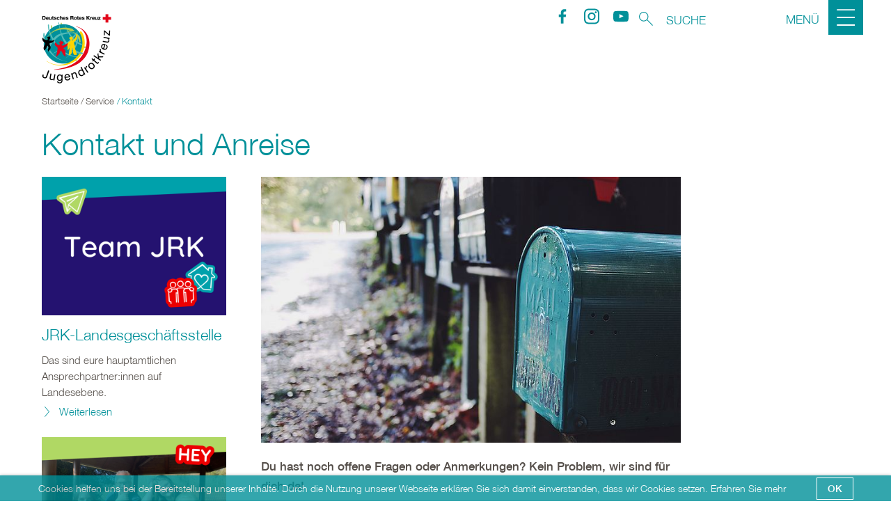

--- FILE ---
content_type: text/html; charset=utf-8
request_url: https://www.jugendrotkreuz-nds.de/kontakt/
body_size: 8139
content:
<!DOCTYPE html>
<html lang="de">
<head>

<meta charset="utf-8">
<!-- 
	This website is powered by TYPO3 - inspiring people to share!
	TYPO3 is a free open source Content Management Framework initially created by Kasper Skaarhoj and licensed under GNU/GPL.
	TYPO3 is copyright 1998-2019 of Kasper Skaarhoj. Extensions are copyright of their respective owners.
	Information and contribution at https://typo3.org/
-->




<meta name="generator" content="TYPO3 CMS">


<!--[if lte IE 9]><link rel="stylesheet" type="text/css" href="/typo3conf/ext/frs_drk_template/Resources/Public/Css/legacy-ie8.css?1516964822" media="all"><![endif]-->
<!--[if IE 9]><link rel="stylesheet" type="text/css" href="/typo3conf/ext/frs_drk_template/Resources/Public/Css/legacy-ie9.css?1516964822" media="all"><![endif]-->
<link rel="stylesheet" type="text/css" href="/typo3temp/compressor/merged-3a47938e1a902e95d5cbe576dae4ca21-024e9c5b5a6f49a8d64e2d14b93c46e2.css?1627386484" media="all">
<link rel="stylesheet" type="text/css" href="/typo3temp/compressor/merged-a5502be1243dd77a9e3de0eaba879263-d06253e1ce9127a33b65bce1f71f9dbe.css?1517411013" media="print">



<script src="/typo3conf/ext/frs_drk_template/Resources/Public/Vendor/datamaps/d3.v3.js?1516964822" type="4ae01d5dfa27f90ebadb5e0d-text/javascript"></script>
<script src="/typo3conf/ext/frs_drk_template/Resources/Public/Vendor/datamaps/topojson.v1.js?1516964822" type="4ae01d5dfa27f90ebadb5e0d-text/javascript"></script>
<script src="/typo3conf/ext/frs_drk_template/Resources/Public/Vendor/datamaps/datamaps.world.min.js?1516964822" type="4ae01d5dfa27f90ebadb5e0d-text/javascript"></script>
<script type="4ae01d5dfa27f90ebadb5e0d-text/javascript">
/*<![CDATA[*/
/*_scriptCode*/

			// decrypt helper function
		function decryptCharcode(n,start,end,offset) {
			n = n + offset;
			if (offset > 0 && n > end) {
				n = start + (n - end - 1);
			} else if (offset < 0 && n < start) {
				n = end - (start - n - 1);
			}
			return String.fromCharCode(n);
		}
			// decrypt string
		function decryptString(enc,offset) {
			var dec = "";
			var len = enc.length;
			for(var i=0; i < len; i++) {
				var n = enc.charCodeAt(i);
				if (n >= 0x2B && n <= 0x3A) {
					dec += decryptCharcode(n,0x2B,0x3A,offset);	// 0-9 . , - + / :
				} else if (n >= 0x40 && n <= 0x5A) {
					dec += decryptCharcode(n,0x40,0x5A,offset);	// A-Z @
				} else if (n >= 0x61 && n <= 0x7A) {
					dec += decryptCharcode(n,0x61,0x7A,offset);	// a-z
				} else {
					dec += enc.charAt(i);
				}
			}
			return dec;
		}
			// decrypt spam-protected emails
		function linkTo_UnCryptMailto(s) {
			location.href = decryptString(s,-1);
		}
		

/*]]>*/
</script>

<title>Kontakt - Jugendrotkreuz</title><meta name="viewport" content="width=device-width, initial-scale=1.0, maximum-scale=2.0">		<link rel="apple-touch-icon" sizes="180x180" href="/typo3conf/ext/frs_drk_template/Resources/Public/Images/favicon/apple-touch-icon.png">
		<link rel="icon" type="image/png" sizes="32x32" href="/typo3conf/ext/frs_drk_template/Resources/Public/Images/favicon/favicon-32x32.png">
		<link rel="icon" type="image/png" sizes="16x16" href="/typo3conf/ext/frs_drk_template/Resources/Public/Images/favicon/favicon-16x16.png">
		<link rel="manifest" href="/typo3conf/ext/frs_drk_template/Resources/Public/Images/favicon/manifest.json">
		<link rel="mask-icon" href="/typo3conf/ext/frs_drk_template/Resources/Public/Images/favicon/safari-pinned-tab.svg" color="#ef321c">
		<meta name="theme-color" content="#ffffff"><meta name="twitter:card" content="summary" /><meta name="twitter:site" content="@roteskreuz_de" /><meta name="twitter:title" content="Kontakt - Jugendrotkreuz" /><meta name="twitter:url" content="https://www.jugendrotkreuz-nds.de/kontakt/" /><meta name="twitter:description" content="So kannst du uns erreichen." /><meta name="twitter:image0" content="https://www.drk.de/fileadmin/DRK-Twitter.jpg" /><meta name="twitter:image" content="https://www.drk.de/fileadmin/DRK-Twitter.jpg" />
</head>
<body>


<div class="c-page c-page--twocolumns">
    
    <header class="c-page-head js-sticky o-section__wrapper">
        <nav class="o-top-bar" data-topbar>
            <div class="o-top-bar__section o-top-bar__section--left">
                

	  
  
  
  <div class="c-page-head__title" itemscope itemtype="http://schema.org/Organization">
  <div style="display:none;"><a href="https://www.jugendrotkreuz-nds.de/kontakt/" itemprop="url">Link</a></div>	<div style="display:none;">
		<span itemprop="telephone">030854040</span>
		<span itemprop="faxNumber">03085404450</span>
		<span itemprop="email"><a href="/cdn-cgi/l/email-protection" class="__cf_email__" data-cfemail="b2d8c0d9f2d6c0d99cd6d7">[email&#160;protected]</a></span>
		<span itemprop="brand">DRK/Jugendrotkreuz</span>
		<span itemprop="FoundingLocation">Genf</span>
		<span itemprop="FoundingDate">1863</span>
		<span itemprop="memberOf">Internationale Rotkreuz- und Rothalbmondbewegung</span>
		<img itemprop="logo" src="https://www.drk.de/typo3conf/ext/frs_drk_template/Resources/Public/Images/png/favicon.png" alt="DRK Logo" />	
	</div><div style="display:none;"><span itemprop="description">Erfahren Sie hier alles rund um die Aufgaben des DRK, unsere Projekte und unsere Angebote. Wir freuen uns, wenn Sie unsere Arbeit mit einer Spende unterstützen.</span></div><div style="display:none;"><span itemprop="name">Deutsches Rotes Kreuz e.V. - Jugendrotkreuz</span></div>
  

    
            <a class="c-page-head__home-link" title="Deutsches Rotes Kreuz" href="/">
                <img src="/typo3conf/ext/frs_drk_template/Resources/Public/jrk/JRK-Logo-rgb.png" class="c-page-head__logo" title="Jugendrotkreuz" />
            </a>
        

  
  
  </div>




            </div>
            <div class="o-top-bar__section o-top-bar__section--right">
				<div class="c-academy-link c-donation-link">
					<a href="" target="_blank" title="Link zur Virtuellen Managementakademie">
						Virtuelle Managementakademie
					</a>
				</div>

				<div class="c-light-speaking-link" style="margin: 11px 10px 0 10px;">
					<a href="https://www.facebook.com/Jugendrotkreuz.LV.Niedersachsen/" target="_blank" class="c-menu-social__link" >
						<svg role="img"
							 class="c-menu-social__icon o-icon-button__icon"
							 style="height: 1.47059rem; fill: #009099;"
							 aria-label="zum Facebook-Profil">
							<use
								xlink:href="/typo3conf/ext/frs_drk_template/Resources/Public/Images/svg/spritemap.svg#sprite-facebook"></use>
						</svg>
					</a>
				</div>
				<div class="c-light-speaking-link" style="margin: 11px 10px 0 10px;">
					<a href="https://www.instagram.com/jugendrotkreuz_niedersachsen/" target="_blank" class="c-menu-social__link" >
						<svg role="img"
							 class="c-menu-social__icon o-icon-button__icon"
							 style="height: 1.47059rem; fill: #009099;"
							 aria-label="zum Instagram-Profil des DRK">
							<use
								xlink:href="/typo3conf/ext/frs_drk_template/Resources/Public/Images/svg/spritemap.svg#sprite-instagram"></use>
						</svg>
					</a>
				</div>
				<div class="c-light-speaking-link" style="margin: 11px 10px 0 10px;">
					<a href="https://www.youtube.com/channel/UCgakmAQJTooeNXfwNn_FNDQ" target="_blank" class="c-menu-social__link" >
						<svg role="img"
							 class="c-menu-social__icon o-icon-button__icon"
							 style="height: 1.47059rem; fill: #009099;"
							 aria-label="zum Youtube-Profil des DRK">
							<use
								xlink:href="/typo3conf/ext/frs_drk_template/Resources/Public/Images/svg/spritemap.svg#sprite-youtube"></use>
						</svg>
					</a>
				</div>
                

<form class="c-search-form" action="/suchergebnis/" method="post">
    <div class="c-search-form__item">
        <button type="submit" class="c-search-form__submit o-icon-button" title="Suche starten">
                    <span class="c-search-form__btn-text">
                        Suche starten
                    </span>
            <svg role="img"
                 class="c-search-form__btn-img o-icon-button__icon"
                 aria-label="Suche starten">
                <title class="h-sr-only">
                    Suche starten
                </title>
                <use
                    xlink:href="/typo3conf/ext/frs_drk_template/Resources/Public/Images/svg/spritemap.svg#sprite-search"></use>
            </svg>
        </button>
    </div>
    <div class="c-search-form__item">
        <label class="c-search-form__label">
            
        </label>
        <input name="tx_kesearch_pi1[sword]"
               type="search"
               pattern=".{3,}"
               title="mindestens 4 Zeichen benötigt"
               placeholder="Suche"
               class="c-search-form__field"
               required>
    </div>
</form>


                <a class="c-menu-main-toggle js-menu-main-toggle"
                   data-toggle-target="#c-menu-main"
				    title="Menü">
                    <span class="c-menu-main-toggle__label js-toggle-label"
                          title="Menü">
                Menü
            </span>
          <span class="c-menu-main-toggle__icon-wrap c-menu-main-toggle--close js-toggle">
            <svg role="img" class="c-menu-main-toggle__icon"
                 aria-labelledby="sprite-close">
                <title class="h-sr-only" id="sprite-close">
                    Schließen
                </title>
                <use
                    xlink:href="/typo3conf/ext/frs_drk_template/Resources/Public/Images/svg/spritemap.svg#sprite-close"></use>
            </svg>
          </span>
          <span class="c-menu-main-toggle__icon-wrap js-toggle c-menu-main-toggle--open is-active">
            <svg role="img" class="c-menu-main-toggle__icon"
                 aria-labelledby="sprite-menu">
                <title class="h-sr-only" id="sprite-menu">
                    Menü
                </title>
                <use
                    xlink:href="/typo3conf/ext/frs_drk_template/Resources/Public/Images/svg/spritemap.svg#sprite-menu"></use>
            </svg>
          </span>
                </a>
            </div>
        </nav>
		
				<div class="nohban"></div>
			
    </header>

    <nav id="c-menu-main" class="c-menu-main"><ul class="c-menu-main__list c-menu-main__list--l1"><li class="c-menu-main__item c-menu-main__item--l1 c-menu-main--sublist__call"><a href="/das-jugendrotkreuz/" title="Das Jugendrotkreuz" class="c-menu-main__link"><span class="c-menu-link">Das Jugendrotkreuz</span><span class="c-menu-main__collapseicon"> + </span></a><ul class="c-menu-main__list c-menu-main__list--l2"><li class="c-menu-main__item c-menu-main__item--l2"><a href="/das-jugendrotkreuz/wer-wir-sind/" title="Wer wir sind" class="c-menu-main__link">Wer wir sind</a></li><li class="c-menu-main__item c-menu-main__item--l2"><a href="/das-jugendrotkreuz/jrk-landesleitung/" title="JRK-Landesleitung" class="c-menu-main__link">JRK-Landesleitung</a></li><li class="c-menu-main__item c-menu-main__item--l2"><a href="/das-jugendrotkreuz/jrk-landesgeschaeftsstelle/" title="JRK-Landesgeschäftsstelle" class="c-menu-main__link">JRK-Landesgeschäftsstelle</a></li><li class="c-menu-main__item c-menu-main__item--l2"><a href="/das-jugendrotkreuz/haus-des-jrk/" title="Haus des JRK" class="c-menu-main__link">Haus des JRK</a></li><li class="c-menu-main__item c-menu-main__item--l2"><a href="/das-jugendrotkreuz/jrk-gremien/" title="JRK-Gremien" class="c-menu-main__link">JRK-Gremien</a></li></ul></li><li class="c-menu-main__item c-menu-main__item--l1 c-menu-main--sublist__call"><a href="/unsere-themenfelder/" title="Unsere Themenfelder" class="c-menu-main__link"><span class="c-menu-link">Unsere Themenfelder</span><span class="c-menu-main__collapseicon"> + </span></a><ul class="c-menu-main__list c-menu-main__list--l2"><li class="c-menu-main__item c-menu-main__item--l2"><a href="/unsere-themenfelder/kampagne-humanitaere-schule/" title="Kampagne &quot;Humanitäre Schule&quot;" class="c-menu-main__link">Kampagne &quot;Humanitäre Schule&quot;</a></li><li class="c-menu-main__item c-menu-main__item--l2"><a href="/unsere-themenfelder/kindeswohl/" title="Kindeswohl" class="c-menu-main__link">Kindeswohl</a></li><li class="c-menu-main__item c-menu-main__item--l2"><a href="/unsere-themenfelder/erste-hilfe-und-schule/" title="Erste Hilfe und Schule" class="c-menu-main__link">Erste Hilfe und Schule</a></li><li class="c-menu-main__item c-menu-main__item--l2"><a href="/unsere-themenfelder/inklusion/" title="Inklusion" class="c-menu-main__link">Inklusion</a></li><li class="c-menu-main__item c-menu-main__item--l2"><a href="/unsere-themenfelder/jrk-und-gruppe/" title="JRK und Gruppe" class="c-menu-main__link">JRK und Gruppe</a></li><li class="c-menu-main__item c-menu-main__item--l2"><a href="/unsere-themenfelder/notfalldarstellung/" title="Notfalldarstellung" class="c-menu-main__link">Notfalldarstellung</a></li><li class="c-menu-main__item c-menu-main__item--l2"><a href="/unsere-themenfelder/mental-health/" title="Mental Health" class="c-menu-main__link">Mental Health</a></li></ul></li><li class="c-menu-main__item c-menu-main__item--l1 c-menu-main--sublist__call"><a href="/fachgruppen/" title="Fachgruppen" class="c-menu-main__link"><span class="c-menu-link">Fachgruppen</span><span class="c-menu-main__collapseicon"> + </span></a><ul class="c-menu-main__list c-menu-main__list--l2"><li class="c-menu-main__item c-menu-main__item--l2"><a href="/fachgruppen/fachgruppe-jrk-und-schule/" title="Fachgruppe JRK und Schule" class="c-menu-main__link">Fachgruppe JRK und Schule</a></li><li class="c-menu-main__item c-menu-main__item--l2"><a href="/fachgruppen/fachgruppe-aus-und-fortbildung/" title="Fachgruppe Aus- und Fortbildung" class="c-menu-main__link">Fachgruppe Aus- und Fortbildung</a></li><li class="c-menu-main__item c-menu-main__item--l2"><a href="/fachgruppen/medienteam/" title="Medienteam" class="c-menu-main__link">Medienteam</a></li><li class="c-menu-main__item c-menu-main__item--l2"><a href="/fachgruppen/fachgruppe-vielfalt/" title="Fachgruppe Vielfalt" class="c-menu-main__link">Fachgruppe Vielfalt</a></li><li class="c-menu-main__item c-menu-main__item--l2"><a href="/fachgruppen/fachgruppe-wettbewerbe/" title="Fachgruppe Wettbewerbe" class="c-menu-main__link">Fachgruppe Wettbewerbe</a></li></ul></li><li class="c-menu-main__item c-menu-main__item--l1 c-menu-main--sublist__call"><a href="/events/" title="Events" class="c-menu-main__link"><span class="c-menu-link">Events</span><span class="c-menu-main__collapseicon"> + </span></a><ul class="c-menu-main__list c-menu-main__list--l2"><li class="c-menu-main__item c-menu-main__item--l2"><a href="/events/abenteuer-menschlichkeit/" title="Abenteuer Menschlichkeit" class="c-menu-main__link">Abenteuer Menschlichkeit</a></li><li class="c-menu-main__item c-menu-main__item--l2"><a href="/events/abendorientierungslauf-fuer-kinder/" title="Abendorientierungslauf für Kinder" class="c-menu-main__link">Abendorientierungslauf für Kinder</a></li><li class="c-menu-main__item c-menu-main__item--l2"><a href="/events/cross-media-festival/" title="Cross Media Festival" class="c-menu-main__link">Cross Media Festival</a></li><li class="c-menu-main__item c-menu-main__item--l2"><a href="/events/landeskindertreffen/" title="Landeskindertreffen" class="c-menu-main__link">Landeskindertreffen</a></li><li class="c-menu-main__item c-menu-main__item--l2"><a href="/events/nachtorientierungslauf/" title="Nachtorientierungslauf" class="c-menu-main__link">Nachtorientierungslauf</a></li><li class="c-menu-main__item c-menu-main__item--l2"><a href="/events/schulsanitaetsdienst-event/" title="Schulsanitätsdienst-Event" class="c-menu-main__link">Schulsanitätsdienst-Event</a></li><li class="c-menu-main__item c-menu-main__item--l2"><a href="/events/weihnachtsseminare/" title="Weihnachtsseminare" class="c-menu-main__link">Weihnachtsseminare</a></li><li class="c-menu-main__item c-menu-main__item--l2"><a href="/events/wettbewerbe/" title="Wettbewerbe" class="c-menu-main__link">Wettbewerbe</a></li></ul></li><li class="c-menu-main__item c-menu-main__item--l1"><a href="/anmeldungen-fuer-veranstaltungen/" title="Anmeldungen für Veranstaltungen">Anmeldungen für Veranstaltungen</a></li><li class="c-menu-main__item c-menu-main__item--l1 c-menu-main--sublist__call"><a href="/aktionen-projekte/" title="Aktionen &amp; Projekte" class="c-menu-main__link"><span class="c-menu-link">Aktionen &amp; Projekte</span><span class="c-menu-main__collapseicon"> + </span></a><ul class="c-menu-main__list c-menu-main__list--l2"><li class="c-menu-main__item c-menu-main__item--l2"><a href="/schulsanitaetsdienstbox/" title="Schulsanitätsdienst-Box" class="c-menu-main__link">Schulsanitätsdienst-Box</a></li><li class="c-menu-main__item c-menu-main__item--l2"><a href="/pflasterabzeichen/" title="Pflasterabzeichen" class="c-menu-main__link">Pflasterabzeichen</a></li><li class="c-menu-main__item c-menu-main__item--l2"><a href="https://ahoijrkniedersachsen.de/" title="Wahlen 2026" target="_blank" class="c-menu-main__link">Wahlen 2026</a></li><li class="c-menu-main__item c-menu-main__item--l2"><a href="/rotkreuzbuch/" title="Rotkreuz-Buch" class="c-menu-main__link">Rotkreuz-Buch</a></li><li class="c-menu-main__item c-menu-main__item--l2"><a href="/jubilaeum/" title="Jubiläum" class="c-menu-main__link">Jubiläum</a></li><li class="c-menu-main__item c-menu-main__item--l2"><a href="/online-sprechstunde/" title="Online Sprechstunde" class="c-menu-main__link">Online Sprechstunde</a></li><li class="c-menu-main__item c-menu-main__item--l2"><a href="https://berichte.jugendrotkreuz-nds.de/2024" title="Tätigkeitsbericht 2024" target="_blank" class="c-menu-main__link">Tätigkeitsbericht 2024</a></li><li class="c-menu-main__item c-menu-main__item--l2"><a href="/neugruppenbox/" title="Neugruppenbox" class="c-menu-main__link">Neugruppenbox</a></li><li class="c-menu-main__item c-menu-main__item--l2"><a href="https://berichte.jugendrotkreuz-nds.de/2022_23" title="Tätigkeitsbericht 2022/2023" target="_blank" class="c-menu-main__link">Tätigkeitsbericht 2022/2023</a></li><li class="c-menu-main__item c-menu-main__item--l2"><a href="/held-innen/" title="Held:innen kennen kein Alter" class="c-menu-main__link">Held:innen kennen kein Alter</a></li><li class="c-menu-main__item c-menu-main__item--l2"><a href="/pop-up-store/" title="Pop-Up Store" class="c-menu-main__link">Pop-Up Store</a></li><li class="c-menu-main__item c-menu-main__item--l2"><a href="/jugendrotkreuz-in-den-gemeinschaften/" title="Jugendrotkreuz in den Gemeinschaften" class="c-menu-main__link">Jugendrotkreuz in den Gemeinschaften</a></li></ul></li><li class="c-menu-main__item c-menu-main__item--l1 c-menu-main--sublist__call"><a href="/mediathek/" title="Mediathek" class="c-menu-main__link"><span class="c-menu-link">Mediathek</span><span class="c-menu-main__collapseicon"> + </span></a><ul class="c-menu-main__list c-menu-main__list--l2"><li class="c-menu-main__item c-menu-main__item--l2"><a href="/mediathek/jrk-ordnung/" title="JRK Ordnung" class="c-menu-main__link">JRK Ordnung</a></li><li class="c-menu-main__item c-menu-main__item--l2"><a href="/mediathek/veranstaltungsjahr/" title="Veranstaltungsjahr" class="c-menu-main__link">Veranstaltungsjahr</a></li><li class="c-menu-main__item c-menu-main__item--l2"><a href="/mediathek/gruppenstunden/" title="Gruppenstunden" class="c-menu-main__link">Gruppenstunden</a></li><li class="c-menu-main__item c-menu-main__item--l2"><a href="/mediathek/videokonferenz-hintergruende/" title="Videokonferenz-Hintergründe" class="c-menu-main__link">Videokonferenz-Hintergründe</a></li><li class="c-menu-main__item c-menu-main__item--l2"><a href="/mediathek/foerderung-von-bildungsmassnahmen/" title="Förderung von Bildungsmaßnahmen" class="c-menu-main__link">Förderung von Bildungsmaßnahmen</a></li><li class="c-menu-main__item c-menu-main__item--l2"><a href="/mediathek/kindeswohl/" title="Kindeswohl" class="c-menu-main__link">Kindeswohl</a></li><li class="c-menu-main__item c-menu-main__item--l2"><a href="/mediathek/werde-kreativ/" title="Werde kreativ!" class="c-menu-main__link">Werde kreativ!</a></li><li class="c-menu-main__item c-menu-main__item--l2"><a href="/mediathek/jrk-und-schule/" title="JRK und Schule" class="c-menu-main__link">JRK und Schule</a></li><li class="c-menu-main__item c-menu-main__item--l2"><a href="/mediathek/weitere-downloads/" title="Weitere Downloads" class="c-menu-main__link">Weitere Downloads</a></li></ul></li><li class="c-menu-main__item c-menu-main__item--l1 c-menu-main--sublist__call is-highlighted is-active"><a href="/service/" title="Service" class="c-menu-main__link"><span class="c-menu-link">Service</span><span class="c-menu-main__collapseicon is-highlighted"> + </span></a><ul class="c-menu-main__list c-menu-main__list--l2"><li class="c-menu-main__item c-menu-main__item--l2 is-highlighted"><a href="/kontakt/" title="Kontakt" class="c-menu-main__link">Kontakt<span class="c-menu-main__collapseicon is-highlighted"></span></a></li><li class="c-menu-main__item c-menu-main__item--l2"><a href="/impressum/" title="Impressum" class="c-menu-main__link">Impressum</a></li><li class="c-menu-main__item c-menu-main__item--l2"><a href="/datenschutz/" title="Datenschutz" class="c-menu-main__link">Datenschutz</a></li></ul></li></ul><div class="c-menu-main__mobile-container">

<form class="c-search-form" action="/suchergebnis/" method="post">
    <div class="c-search-form__item">
        <button type="submit" class="c-search-form__submit o-icon-button" title="Suche starten">
                    <span class="c-search-form__btn-text">
                        Suche starten
                    </span>
            <svg role="img"
                 class="c-search-form__btn-img o-icon-button__icon"
                 aria-label="Suche starten">
                <title class="h-sr-only">
                    Suche starten
                </title>
                <use
                    xlink:href="/typo3conf/ext/frs_drk_template/Resources/Public/Images/svg/spritemap.svg#sprite-search"></use>
            </svg>
        </button>
    </div>
    <div class="c-search-form__item">
        <label class="c-search-form__label">
            
        </label>
        <input name="tx_kesearch_pi1[sword]"
               type="search"
               pattern=".{3,}"
               title="mindestens 4 Zeichen benötigt"
               placeholder="Suche"
               class="c-search-form__field"
               required>
    </div>
</form>


    <div class="c-newsletter-subscribe" title="Kontaktformular">
        
            <span class="c-newsletter-subscribe__btn-container">

              <svg role="img" class="c-newsletter-subscribe__btn-img o-icon-button__icon"
                   aria-label="Kontaktformular">
                  <title class="h-sr-only">
                      Kontaktformular
                  </title>
                  <use
                      xlink:href="/typo3conf/ext/frs_drk_template/Resources/Public/Images/svg/spritemap.svg#sprite-newsletter"></use>
              </svg>
            </span>
        
    </div>

<div class="c-donation-link">
    
        <span class="c-donation-link__text">
            Jetzt Spenden
        </span>
    
</div>
<ul class="c-language-switch">
    
            <li class="c-language-switch__item">
                <span class="c-language-switch__link c-language-switch__link--active">
                    DE
                </span>
            </li>
            <li class="c-language-switch__item">
                
                    EN
                
            </li>
        

</ul>



<div class="c-light-speaking-link">
    
		<picture>
			<source srcset="/typo3conf/ext/frs_drk_template/Resources/Public/Images/svg/leichte-sprache.svg" type="image/svg+xml">
			<img src="/typo3conf/ext/frs_drk_template/Resources/Public/Images/svg/leichte-sprache.png" alt="Leichte Sprache" />
		</picture>
	
</div>
</div></nav>

    <main class="c-page-body">
        
        <article class="c-article   o-section">
            <div class="o-section__wrapper">
                
    <div class="c-menu-breadcrumb o-gridblock">
        <div class="c-menu-breadcrumb__wrapper">
            <div class="h-hide">
                Sie befinden sich hier:
            </div>
            <ol class="c-menu-breadcrumb__list"><li class="c-menu-breadcrumb__item"><a href="/" title="Startseite" class="c-menu-breadcrumb__link">Startseite</a></li><li class="c-menu-breadcrumb__item"><a href="/service/" title="Service" class="c-menu-breadcrumb__link">Service</a></li><li class="c-menu-breadcrumb__item c-menu-breadcrumb__link is-active">Kontakt</li></ol>
        </div>
    </div>

                <div id="readspeakerContent">
                    <header class="c-article__header o-section__header">
                        
                        

<div class="o-cms-content" id="c473">
    
        

	
			
				
					<h1 class="o-cms-content__headline ">
						Kontakt und Anreise
					</h1>
				
				
				
				
				
				
				
				
			
		



    
</div>


                    </header>

                    <div class="c-page-body__column c-page-body__column--main">
                        
	
			
					<div class="o-cms-content" id="c213">
						

						<div class="o-cms-content__body">
							
							
							
							
								<div class="o-media o-media--stacked">
							

								
								
									

        
            
                
                    
                        
    
            
					
							
									<figure class="o-media__img o-media__img--fill">
								
						
                  
                        
    <div class="o-media__imageholder">
		
		
				<img src="/fileadmin/_processed_/8/a/csm_mailbox-595854_1920_890f953dd4.jpg" width="700" height="443" alt="" />
			
        





    </div>


                        

                    </figure>
                
        

                    
                    
                    
                
            
        
    













								
								

								
								<div class="o-media__body">
									<p> <b>Du hast noch offene Fragen oder Anmerkungen? Kein Problem, wir sind für dich da!</b> </p>
<p> Deutsches Rotes Kreuz Landesverband Niedersachsen e. V. <br />Abteilung IV - Jugendrotkreuz <br />Erwinstraße 7 <br />30175 Hannover </p>
<p>Tel.: 0511 28000 - 401 <br />Fax: 0511 28000 - 407 <br /> E-Mail: <a href="javascript:linkTo_UnCryptMailto('nbjmup+jogpAkvhfoespulsfva.oet\/ef');">info(at)jugendrotkreuz-nds.de</a> </p>
								</div>

								
							</div>
						</div>
					</div>
				
		




	
			
					<div class="o-cms-content" id="c472">
						

						<div class="o-cms-content__body">
							
							
							
							
								<div class="o-media o-media--stacked">
							

								
								
									

        
    













								
								

								
								<div class="o-media__body">
									<p> &nbsp;&nbsp;&nbsp;&nbsp;&nbsp;&nbsp;&nbsp;&nbsp;&nbsp;&nbsp;&nbsp;&nbsp;&nbsp;&nbsp;&nbsp;&nbsp;&nbsp;&nbsp;&nbsp;&nbsp;&nbsp;&nbsp;&nbsp;&nbsp;&nbsp;&nbsp;&nbsp;&nbsp;&nbsp;&nbsp;&nbsp;&nbsp;&nbsp;&nbsp;&nbsp;&nbsp;&nbsp;&nbsp;&nbsp;&nbsp;&nbsp;&nbsp;&nbsp;&nbsp;&nbsp;&nbsp;&nbsp;&nbsp;&nbsp;&nbsp;&nbsp;&nbsp;&nbsp;&nbsp;&nbsp;&nbsp; </p>
								</div>

								
							</div>
						</div>
					</div>
				
		




	
			
					<div class="o-cms-content" id="c408">
						
							

	
			
				
				
					<h2 class="o-cms-content__headline ">
						Anreisehinweis
					</h2>
				
				
				
				
				
				
				
			
		



						

						<div class="o-cms-content__body">
							
							
							
							
								<div class="o-media o-media--stacked">
							

								
								
									

        
    













								
								

								
								<div class="o-media__body">
									<h4 class="o-cms-content__headline"> Anfahrt mit Öffentlichen Verkehrsmitteln</h4>
<p>Vom Hauptbahnhof Hannover fahren die Busse 128 und 134 in Richtung Zoo und fahren bis zur Haltestelle Kaiserallee. Von dort aus sind es noch etwa fünf Minuten Fußweg. Die nächste Straße in Richtung Zoo ist bereits die Erwinstraße. </p>
<p> Alternativ fährt die U-Bahn- Linie 11 vom Kröpcke (ca. 2 Minuten zu Fuß vom Hauptbahnhof) bis zum Zoo (Endpunkt). Von dort aus (ca. 10 Minuten) zu Fuß entlang der Hindenburgstraße gehen. Die Erwinstraße ist dann die dritte Straße links. </p>
<h4 class="o-cms-content__headline">Anfahrt mit dem Auto</h4>
<p> Achtung: Der Landesverband liegt in der Umweltzone der Stadt Hannover. Zufahrt nur mit der grünen Umweltplakette! </p>
<p> Über den Messeschnellweg kommend, nehmen Sie die Ausfahrt Pferdeturm und biegen in die Hans-Böckler-Allee Richtung Stadt ein. Nach ca. 750m fahren Sie dann rechts in die Clausewitzstraße und diese bis zum Ende. Am Theodor-Heuss-Platz nehmen Sie </p><ul class="o-list o-list--unordered"><li> entweder die erste Ausfahrt (Adenauerallee) bis zur Kreuzung am Zoo. Dort links in die Fritz-Behrens-Allee. Nach 400m 2x links und die Hindenburgstraße etwas zurück fahren. Die Erwinstraße liegt gleich rechts. Parkplatz suchen, in die Erwinstraße kann von hier nicht eingebogen werden. </li><li> oder die zweite Ausfahrt in die Zeppelinstraße. Dann die nächste rechts in die Lüerstraße, links in die Seelhorsterstraße und wieder die nächste rechts in die Erwinstraße.  </li></ul>
								</div>

								
							</div>
						</div>
					</div>
				
		




                        
                    </div>

                    <aside class="c-page-body__column c-page-body__column--aside">
                        





                        
    
        

<div class="o-cms-content" id="c474">
    




    <div class="o-cms-content__body">
        <ul class="o-gridblock o-gridblock--1column">
            
                <li class="c-teaser-list__item">
                    <div class="c-teaser   o-media">
                        
                            
                                
                                
                                    
    <figure class="c-teaser__img c-teaser__img--left   o-media__img">
        <div class="o-media__imageholder">
            <a class="c-teaser__imagelink" title="JRK-Landesgeschäftsstelle" href="/das-jugendrotkreuz/jrk-landesgeschaeftsstelle/">
                
    
		
            <picture>
                <source media="(min-width: 660px)"
                        srcset="/fileadmin/_processed_/b/7/csm_Homepage_CD_Team_JRK_2_e68e1ef75a.png">
                <source media="(min-width: 480px)"
                        srcset="/fileadmin/_processed_/b/7/csm_Homepage_CD_Team_JRK_2_0a172bebc0.png">
                <source srcset="/fileadmin/_processed_/b/7/csm_Homepage_CD_Team_JRK_2_a4fa7a119a.png">
                <!-- -Fallback- -->
                <img src="/fileadmin/_processed_/b/7/csm_Homepage_CD_Team_JRK_2_182ff342e7.png" width="700" height="526" alt="" />
            </picture>
			
            





        

            </a>
        </div>
    </figure>

                                
                            
                        

                        <div class="c-teaser__content   o-media__body">
                            <h3 class="c-teaser__title">
                                <a class="o-cms-content__header-link" title="JRK-Landesgeschäftsstelle" href="/das-jugendrotkreuz/jrk-landesgeschaeftsstelle/">
                                    
                                            JRK-Landesgeschäftsstelle
                                        
                                </a>
                            </h3>

                            <p>
                                
                                    Das sind eure hauptamtlichen Ansprechpartner:innen auf Landesebene.
                                
                                <br>
                                <a class="c-teaser__link" title="JRK-Landesgeschäftsstelle" href="/das-jugendrotkreuz/jrk-landesgeschaeftsstelle/">
                                    Weiterlesen
                                </a>
                            </p>
                        </div>
                    </div>
                </li>
            
                <li class="c-teaser-list__item">
                    <div class="c-teaser   o-media">
                        
                            
                                
                                
                                    
    <figure class="c-teaser__img c-teaser__img--left   o-media__img">
        <div class="o-media__imageholder">
            <a class="c-teaser__imagelink" title="JRK-Landesleitung" href="/das-jugendrotkreuz/jrk-landesleitung/">
                
    
		
            <picture>
                <source media="(min-width: 660px)"
                        srcset="/fileadmin/_processed_/9/8/csm_Landesleitung_2025_3192c7b7fd.png">
                <source media="(min-width: 480px)"
                        srcset="/fileadmin/_processed_/9/8/csm_Landesleitung_2025_a3fbe4edda.png">
                <source srcset="/fileadmin/_processed_/9/8/csm_Landesleitung_2025_6270c86de3.png">
                <!-- -Fallback- -->
                <img src="/fileadmin/_processed_/9/8/csm_Landesleitung_2025_b488e790f4.png" width="700" height="526" alt="" />
            </picture>
			
            





        

            </a>
        </div>
    </figure>

                                
                            
                        

                        <div class="c-teaser__content   o-media__body">
                            <h3 class="c-teaser__title">
                                <a class="o-cms-content__header-link" title="JRK-Landesleitung" href="/das-jugendrotkreuz/jrk-landesleitung/">
                                    
                                            JRK-Landesleitung
                                        
                                </a>
                            </h3>

                            <p>
                                
                                    Das ist unsere Landesleitung in Niedersachsen! Hier gibt es mehr Infos.
                                
                                <br>
                                <a class="c-teaser__link" title="JRK-Landesleitung" href="/das-jugendrotkreuz/jrk-landesleitung/">
                                    Weiterlesen
                                </a>
                            </p>
                        </div>
                    </div>
                </li>
            
                <li class="c-teaser-list__item">
                    <div class="c-teaser   o-media">
                        
                            
                                
                                
                                    
    <figure class="c-teaser__img c-teaser__img--left   o-media__img">
        <div class="o-media__imageholder">
            <a class="c-teaser__imagelink" title="Haus des JRK" href="/das-jugendrotkreuz/haus-des-jrk/">
                
    
		
            <picture>
                <source media="(min-width: 660px)"
                        srcset="/fileadmin/_processed_/6/b/csm_Homepage_CD_HdJRK_e1c0523d2e.png">
                <source media="(min-width: 480px)"
                        srcset="/fileadmin/_processed_/6/b/csm_Homepage_CD_HdJRK_7b68793f07.png">
                <source srcset="/fileadmin/_processed_/6/b/csm_Homepage_CD_HdJRK_4b6de6864d.png">
                <!-- -Fallback- -->
                <img src="/fileadmin/_processed_/6/b/csm_Homepage_CD_HdJRK_24862573c9.png" width="700" height="526" alt="" />
            </picture>
			
            





        

            </a>
        </div>
    </figure>

                                
                            
                        

                        <div class="c-teaser__content   o-media__body">
                            <h3 class="c-teaser__title">
                                <a class="o-cms-content__header-link" title="Haus des JRK" href="/das-jugendrotkreuz/haus-des-jrk/">
                                    
                                            Haus des JRK
                                        
                                </a>
                            </h3>

                            <p>
                                
                                    Hier stellt sich das Haus des Jugendrotkreuzes in Einbeck vor.
                                
                                <br>
                                <a class="c-teaser__link" title="Haus des JRK" href="/das-jugendrotkreuz/haus-des-jrk/">
                                    Weiterlesen
                                </a>
                            </p>
                        </div>
                    </div>
                </li>
            
        </ul>
    </div>
</div>








    
    
    
    


                    </aside>
                </div>
            </div>
        </article>
    </main>
    
    <footer class="c-page-foot o-section" style="background:#009099; color:#fff;">
        <div class="o-section__wrapper">
            <nav class="c-menu-footer">

                
                <div class="c-page-foot__column" style="border-top:none;"><ul class="c-menu-footer__list c-menu-footer__list--l1"><li class="c-menu-footer__item c-menu-footer__item--l1">Das JRK</li><li class="c-menu-footer__item c-menu-footer__item--l2"><a href="/das-jugendrotkreuz/wer-wir-sind/" title="Wer wir sind" class="c-menu-footer__link">Wer wir sind</a></li><li class="c-menu-footer__item c-menu-footer__item--l2"><a href="/das-jugendrotkreuz/jrk-landesleitung/" title="Landesleitung" class="c-menu-footer__link">Landesleitung</a></li><li class="c-menu-footer__item c-menu-footer__item--l2"><a href="/das-jugendrotkreuz/jrk-landesgeschaeftsstelle/" title="Geschäftsstelle" class="c-menu-footer__link">Geschäftsstelle</a></li><li class="c-menu-footer__item c-menu-footer__item--l2"><a href="/das-jugendrotkreuz/haus-des-jrk/" title="HdJRK" class="c-menu-footer__link">HdJRK</a></li><li class="c-menu-footer__item c-menu-footer__item--l2"><a href="/das-jugendrotkreuz/jrk-gremien/" title="Gremien" class="c-menu-footer__link">Gremien</a></li></ul></div><div class="c-page-foot__column" style="border-top:none;"><ul class="c-menu-footer__list c-menu-footer__list--l1"><li class="c-menu-footer__item c-menu-footer__item--l1">Themenfelder</li><li class="c-menu-footer__item c-menu-footer__item--l2"><a href="/events/" title="Events" class="c-menu-footer__link">Events</a></li><li class="c-menu-footer__item c-menu-footer__item--l2"><a href="/unsere-themenfelder/kampagne-humanitaere-schule/" title="Humanitäre Schule" class="c-menu-footer__link">Humanitäre Schule</a></li><li class="c-menu-footer__item c-menu-footer__item--l2"><a href="/unsere-themenfelder/inklusion/" title="Inklusion" class="c-menu-footer__link">Inklusion</a></li><li class="c-menu-footer__item c-menu-footer__item--l2"><a href="/unsere-themenfelder/jrk-und-gruppe/" title="JRK &amp; Gruppe" class="c-menu-footer__link">JRK & Gruppe</a></li><li class="c-menu-footer__item c-menu-footer__item--l2"><a href="/unsere-themenfelder/kindeswohl/" title="Kindeswohl" class="c-menu-footer__link">Kindeswohl</a></li><li class="c-menu-footer__item c-menu-footer__item--l2"><a href="/unsere-themenfelder/notfalldarstellung/" title="Notfalldarstellung" class="c-menu-footer__link">Notfalldarstellung</a></li></ul></div><div class="c-page-foot__column" style="border-top:none;"><ul class="c-menu-footer__list c-menu-footer__list--l1"><li class="c-menu-footer__item c-menu-footer__item--l1">Aktionen, Projekte</li><li class="c-menu-footer__item c-menu-footer__item--l2"><a href="/pop-up-store/" title="Pop-Up Store" class="c-menu-footer__link">Pop-Up Store</a></li><li class="c-menu-footer__item c-menu-footer__item--l2"><a href="/neugruppenbox/" title="Neugruppenbox" class="c-menu-footer__link">Neugruppenbox</a></li><li class="c-menu-footer__item c-menu-footer__item--l2"><a href="/held-innen/" title="Held:innen" class="c-menu-footer__link">Held:innen</a></li></ul></div><div class="c-page-foot__column" style="border-top:none;"><ul class="c-menu-footer__list c-menu-footer__list--l1"><li class="c-menu-footer__item c-menu-footer__item--l1">Fachgruppen</li><li class="c-menu-footer__item c-menu-footer__item--l2"><a href="/fachgruppen/fachgruppe-aus-und-fortbildung/" title="Aus- und Fortbildung" class="c-menu-footer__link">Aus- und Fortbildung</a></li><li class="c-menu-footer__item c-menu-footer__item--l2"><a href="/fachgruppen/fachgruppe-jrk-und-schule/" title="Schule" class="c-menu-footer__link">Schule</a></li><li class="c-menu-footer__item c-menu-footer__item--l2"><a href="/fachgruppen/medienteam/" title="Media" class="c-menu-footer__link">Media</a></li><li class="c-menu-footer__item c-menu-footer__item--l2"><a href="/fachgruppen/fachgruppe-vielfalt/" title="Vielfalt" class="c-menu-footer__link">Vielfalt</a></li><li class="c-menu-footer__item c-menu-footer__item--l2"><a href="/fachgruppen/fachgruppe-wettbewerbe/" title="Wettbewerbe" class="c-menu-footer__link">Wettbewerbe</a></li></ul></div><div class="c-page-foot__column" style="border-top:none;"><ul class="c-menu-footer__list c-menu-footer__list--l1"><li class="c-menu-footer__item c-menu-footer__item--l1">Service</li><li class="c-menu-footer__item c-menu-footer__item--l2"><a href="/kontakt/" title="Kontakt" class="c-menu-footer__link">Kontakt</a></li><li class="c-menu-footer__item c-menu-footer__item--l2"><a href="/impressum/" title="Impressum" class="c-menu-footer__link">Impressum</a></li><li class="c-menu-footer__item c-menu-footer__item--l2"><a href="/datenschutz/" title="Datenschutz" class="c-menu-footer__link">Datenschutz</a></li><li class="c-menu-footer__item c-menu-footer__item--l2"><a href="/mediathek/" title="Mediathek" class="c-menu-footer__link">Mediathek</a></li></ul></div>
                <div class="c-page-foot__column c-page-foot__column--large" style="border-top:none;">
					<div class="c-menu-social">
						
							<p class="c-menu-social__headline">
								Social Media-Kanäle
							</p>
							<ul class="c-menu-social__list" style="text-align:left;">
								<li class="c-menu-social__item">
									<a href="https://www.facebook.com/Jugendrotkreuz.LV.Niedersachsen/"
									   class="c-menu-social__link"
									   target="_blank"
									   title="">
										<svg role="img"
											 class="c-menu-social__icon o-icon-button__icon"
											 style="height: 1.47059rem; fill: #ffffff;"
											 aria-label="zum Facebook-Profil">
											<use
												xlink:href="/typo3conf/ext/frs_drk_template/Resources/Public/Images/svg/spritemap.svg#sprite-facebook"></use>
										</svg>
									</a>
								</li>
								<!-- <li class="c-menu-social__item">
									<a href="https://twitter.com/Deutsches_JRK/"
									   class="c-menu-social__link"
									   target="_blank"
									   title="">
										<svg role="img"
											 class="c-menu-social__icon o-icon-button__icon"
											 style="height: 1.47059rem; fill: #ffffff;"
											 aria-label="zum Twitter-Profil Deutsches Rotes Kreuz">
											<use
												xlink:href="/typo3conf/ext/frs_drk_template/Resources/Public/Images/svg/spritemap.svg#sprite-twitter"></use>
										</svg>
									</a>
								</li> -->
								<li class="c-menu-social__item">
									<a href="https://www.instagram.com/jugendrotkreuz_niedersachsen/"
									   class="c-menu-social__link"
									   target="_blank"
									   title="">
										<svg role="img"
											 class="c-menu-social__icon o-icon-button__icon"
											 style="height: 1.47059rem; fill: #ffffff;"
											 aria-label="zum Instagram-Profil des DRK">
											<use
												xlink:href="/typo3conf/ext/frs_drk_template/Resources/Public/Images/svg/spritemap.svg#sprite-instagram"></use>
										</svg>
									</a>
								</li>
								<li class="c-menu-social__item">
									<a href="https://www.youtube.com/channel/UCgakmAQJTooeNXfwNn_FNDQ"
									   class="c-menu-social__link"
									   target="_blank"
									   title="">
										<svg role="img"
											 class="c-menu-social__icon o-icon-button__icon"
											 style="height: 1.47059rem; fill: #ffffff;"
											 aria-label="zum Youtube-Profil des DRK">
											<use
												xlink:href="/typo3conf/ext/frs_drk_template/Resources/Public/Images/svg/spritemap.svg#sprite-youtube"></use>
										</svg>
									</a>
								</li>
							</ul>
					
					</div>
                </div>
            </nav>
        </div>
    </footer>
    
    

    


</div>

    <a href="#" class="c-toplink" title="zum Anfang">
        zum Anfang
    </a>





    <div id="cookiePolicyBar"> 	
		<p>
			Cookies helfen uns bei der Bereitstellung unserer Inhalte. Durch die Nutzung unserer Webseite erklären Sie sich damit einverstanden, dass wir Cookies setzen.
			
				Erfahren Sie mehr
			
		</p>
		<a class="closeCookie">
			OK
		</a> 
	</div>

<script data-cfasync="false" src="/cdn-cgi/scripts/5c5dd728/cloudflare-static/email-decode.min.js"></script><script src="/typo3conf/ext/frs_drk_template/Resources/Public/Js/build/frontend.min.js?1516964822" type="4ae01d5dfa27f90ebadb5e0d-text/javascript"></script>
<script src="/typo3conf/ext/powermail/Resources/Public/JavaScripts/Libraries/jquery.datetimepicker.min.js?1516964003" type="4ae01d5dfa27f90ebadb5e0d-text/javascript"></script>
<script src="/typo3conf/ext/powermail/Resources/Public/JavaScripts/Libraries/parsley.min.js?1516964003" type="4ae01d5dfa27f90ebadb5e0d-text/javascript"></script>
<script src="/typo3conf/ext/powermail/Resources/Public/JavaScripts/Powermail/Tabs.min.js?1516964003" type="4ae01d5dfa27f90ebadb5e0d-text/javascript"></script>
<script src="/typo3conf/ext/powermail/Resources/Public/JavaScripts/Powermail/Form.min.js?1516964003" type="4ae01d5dfa27f90ebadb5e0d-text/javascript"></script>
<script src="/typo3conf/ext/frs_drk_template/Resources/Public/Js/modules/phonenumbers.js?1516964822" type="4ae01d5dfa27f90ebadb5e0d-text/javascript"></script>
<script src="/typo3conf/ext/frs_drk_template/Resources/Public/Js/readspeaker/ReadSpeaker.js?pids=embhl&amp;1516964822" type="4ae01d5dfa27f90ebadb5e0d-text/javascript"></script>
<script src="/typo3conf/ext/frs_drk_template/Resources/Public/Js/donate-and-give/nouislider/jquery.nouislider.min.js?1516964822" type="4ae01d5dfa27f90ebadb5e0d-text/javascript"></script>
<script src="/typo3conf/ext/frs_drk_template/Resources/Public/Js/donate-and-give/functions.js?1516964822" type="4ae01d5dfa27f90ebadb5e0d-text/javascript"></script>
<script src="/typo3conf/ext/frs_drk_template/Resources/Public/Js/modules/lazysizes.min.js?1516964822" type="4ae01d5dfa27f90ebadb5e0d-text/javascript"></script>
<script src="/typo3conf/ext/frs_drk_template/Resources/Public/Js/build/epx_akhe_js.js?1516964822" type="4ae01d5dfa27f90ebadb5e0d-text/javascript"></script>
<script src="/typo3conf/ext/frs_drk_template/Resources/Public/Js/build/jquery.rwdImageMaps.min.js?1516964822" type="4ae01d5dfa27f90ebadb5e0d-text/javascript"></script>
<script src="/typo3conf/ext/frs_drk_template/Resources/Public/Js/build/epx_rini.js?1516964822" type="4ae01d5dfa27f90ebadb5e0d-text/javascript"></script>
<script src="/typo3conf/ext/frs_drk_template/Resources/Public/Js/build/epx_pesc.js?1516964822" type="4ae01d5dfa27f90ebadb5e0d-text/javascript"></script>
<script src="/typo3conf/ext/frs_drk_template/Resources/Public/Js/build/ux_tests_js.js?1516964822" type="4ae01d5dfa27f90ebadb5e0d-text/javascript"></script>
<script src="/typo3conf/ext/vcextensions/Resources/Public/scripts/owl-carousel/js/owl.carousel.js?1516964781" type="4ae01d5dfa27f90ebadb5e0d-text/javascript"></script>
<script src="/typo3conf/ext/vcextensions/Resources/Public/scripts/owl-carousel/js/owl.autoplay.js?1516964781" type="4ae01d5dfa27f90ebadb5e0d-text/javascript"></script>
<script src="/typo3conf/ext/vcextensions/Resources/Public/scripts/owl-carousel/js/owl.navigation.js?1516964781" type="4ae01d5dfa27f90ebadb5e0d-text/javascript"></script>
<script src="/typo3conf/ext/vcextensions/Resources/Public/scripts/extensions.js?1516964781" type="4ae01d5dfa27f90ebadb5e0d-text/javascript"></script>


<script src="/cdn-cgi/scripts/7d0fa10a/cloudflare-static/rocket-loader.min.js" data-cf-settings="4ae01d5dfa27f90ebadb5e0d-|49" defer></script></body>
</html>

--- FILE ---
content_type: text/css; charset=utf-8
request_url: https://www.jugendrotkreuz-nds.de/typo3temp/compressor/merged-3a47938e1a902e95d5cbe576dae4ca21-024e9c5b5a6f49a8d64e2d14b93c46e2.css?1627386484
body_size: 76336
content:
.tx-felogin-pi1 label{display:block;}div.csc-mailform ol,div.csc-mailform ol li{margin:0;padding:0;}div.csc-mailform ol li{overflow:hidden;}div.csc-mailform fieldset{margin:0;padding:0;position:relative;}div.csc-mailform legend{margin-left:1em;color:#000000;font-weight:bold;}div.csc-mailform fieldset ol{padding:1em 1em 0 1em;}div.csc-mailform fieldset li{padding:0.5em;margin-bottom:0.5em;list-style:none;}div.csc-mailform fieldset.submit{border-style:none;}div.csc-mailform li label{float:left;width:13em;margin-right:1em;vertical-align:baseline;}div.csc-mailform li input + label,div.csc-mailform li textarea + label,div.csc-mailform li select + label{float:none;width:auto;margin-right:0;margin-left:1em;}div.csc-mailform li textarea + label{vertical-align:top;}label em,legend em{display:block;color:#060;font-size:85%;font-style:normal;text-transform:uppercase;}legend em{position:absolute;}label strong,legend strong{display:block;color:#C00;font-size:85%;font-weight:normal;text-transform:uppercase;}legend strong{position:absolute;top:1.4em;}.labels-alignment-right label,.labels-alignment-right .fieldset-subgroup legend,.labels-alignment-right.fieldset-subgroup legend{text-align:right;}fieldset.fieldset-horizontal{border-width:0;}fieldset.fieldset-horizontal ol{padding:0;}fieldset.fieldset-horizontal li{float:left;padding:0;margin-right:1em;}fieldset.fieldset-horizontal.label-below label{display:block;margin-left:0;margin-top:0.2em;font-size:90%;color:#999999;text-align:left;}fieldset.fieldset-horizontal label em{display:inline;}fieldset.fieldset-subgroup{margin-bottom:-2em;border-style:none;}fieldset.fieldset-subgroup legend{margin-left:0;padding:0;font-weight:normal;width:13em;}fieldset.fieldset-subgroup ol{position:relative;top:-1.4em;margin:0 0 0 14em;padding:0;}fieldset.fieldset-subgroup li{padding:0;}fieldset.fieldset-subgroup input + label{float:none;width:auto;display:inline;margin:0 0 0 1em;}.labels-block label{display:block;float:none;margin:0 0 0.5em;width:auto;}.labels-block input + label,.labels-block textarea + label{margin:0.5em 0 0;}.labels-block fieldset.fieldset-subgroup,fieldset.labels-block.fieldset-subgroup{margin-bottom:0;}.labels-block .fieldset-subgroup legend,.labels-block.fieldset-subgroup legend{width:auto;}.labels-block .fieldset-subgroup legend em,.labels-block.fieldset-subgroup legend em{position:relative;}.labels-block .fieldset-subgroup legend strong,.labels-block.fieldset-subgroup legend strong{position:relative;top:0;}.labels-block .fieldset-subgroup ol,.labels-block.fieldset-subgroup ol{top:0;margin:0;padding:0.5em 0 0;}meta.foundation-version{font-family:"/5.5.3/"}meta.foundation-mq-small{font-family:"/only screen/";width:0}meta.foundation-mq-small-only{font-family:"/only screen and (max-width:45em)/";width:0}meta.foundation-mq-medium{font-family:"/only screen and (min-width:45.0625em)/";width:45.0625em}meta.foundation-mq-medium-only{font-family:"/only screen and (min-width:45.0625em) and (max-width:64em)/";width:45.0625em}meta.foundation-mq-large{font-family:"/only screen and (min-width:64.0625em)/";width:64.0625em}meta.foundation-mq-large-only{font-family:"/only screen and (min-width:64.0625em) and (max-width:90em)/";width:64.0625em}meta.foundation-mq-xlarge{font-family:"/only screen and (min-width:90.0625em)/";width:90.0625em}meta.foundation-mq-xlarge-only{font-family:"/only screen and (min-width:90.0625em) and (max-width:120em)/";width:90.0625em}meta.foundation-mq-xxlarge{font-family:"/only screen and (min-width:120.0625em)/";width:120.0625em}meta.foundation-data-attribute-namespace{font-family:false}html{font-family:sans-serif;-ms-text-size-adjust:100%;-webkit-text-size-adjust:100%}body{margin:0}article,aside,details,figcaption,figure,footer,header,hgroup,main,menu,nav,section,summary{display:block}audio,canvas,progress,video{display:inline-block;vertical-align:baseline}audio:not([controls]){display:none;height:0}[hidden],template{display:none}a{background-color:transparent}a:active,a:hover{outline:0}abbr[title]{border-bottom:1px dotted}b,strong{font-weight:bold}dfn{font-style:italic}h1{font-size:2em;margin:0.67em 0}mark{background:#ff0;color:#000}small{font-size:80%}sub,sup{font-size:75%;line-height:0;position:relative;vertical-align:baseline}sup{top:-0.5em}sub{bottom:-0.25em}img{border:0}svg:not(:root){overflow:hidden}figure{margin:1em 40px}hr{-moz-box-sizing:content-box;-webkit-box-sizing:content-box;box-sizing:content-box;height:0}pre{overflow:auto}code,kbd,pre,samp{font-family:monospace,monospace;font-size:1em}button,input,optgroup,select,textarea{color:inherit;font:inherit;margin:0}button{overflow:visible}button,select{text-transform:none}button,html input[type="button"],input[type="reset"],input[type="submit"]{-webkit-appearance:button;cursor:pointer}button[disabled],html input[disabled]{cursor:default}button::-moz-focus-inner,input::-moz-focus-inner{border:0;padding:0}input{line-height:normal}input[type="checkbox"],input[type="radio"]{-webkit-box-sizing:border-box;-moz-box-sizing:border-box;box-sizing:border-box;padding:0}input[type="number"]::-webkit-inner-spin-button,input[type="number"]::-webkit-outer-spin-button{height:auto}input[type="search"]{-webkit-appearance:textfield;-moz-box-sizing:content-box;-webkit-box-sizing:content-box;box-sizing:content-box}input[type="search"]::-webkit-search-cancel-button,input[type="search"]::-webkit-search-decoration{-webkit-appearance:none}fieldset{border:1px solid #c0c0c0;margin:0 2px;padding:0.35em 0.625em 0.75em}legend{border:0;padding:0}textarea{overflow:auto}optgroup{font-weight:bold}table{border-collapse:collapse;border-spacing:0}td,th{padding:0}html{-webkit-box-sizing:border-box;-moz-box-sizing:border-box;box-sizing:border-box}*,*:before,*:after{-webkit-box-sizing:inherit;-moz-box-sizing:inherit;box-sizing:inherit}html{font-size:1.0625em;line-height:1.5882352941;background-color:#fff;color:#554f4a;overflow-y:scroll;min-height:100%;-webkit-text-size-adjust:100%;-ms-text-size-adjust:100%;-moz-osx-font-smoothing:grayscale;-webkit-font-smoothing:antialiased}.lede{font-size:19.125px;font-size:1.125rem;line-height:1.4117647059}li>ul,li>ol{margin-bottom:0}img{max-width:100%;font-style:italic;vertical-align:middle}.gm-style img,img[width],img[height]{max-width:none}input{border-radius:0;-webkit-box-shadow:none;box-shadow:none}input[type='checkbox'],input[type='radio']{border:0;height:auto;padding:0;width:auto}input,select,textarea,fieldset{border:0;font-size:16px;margin:0;padding:0;height:auto}input:hover,select:hover,textarea:hover,fieldset:hover{font-size:16px}@media only screen and (min-width:45.0625em){input,select,textarea,fieldset{font-size:1rem}input:hover,select:hover,textarea:hover,fieldset:hover{font-size:1rem}}@media only screen and (min-width:64.0625em){input,select,textarea,fieldset{font-size:1rem}input:hover,select:hover,textarea:hover,fieldset:hover{font-size:1rem}}input[type="submit"]:disabled{background-color:#e0ddd6}input[type=number]::-webkit-inner-spin-button,input[type=number]::-webkit-outer-spin-button{-webkit-appearance:none;margin:0}h1,h2,h3,h4,h5,h6,.flyoutH4{color:#009099;font-weight:normal;word-break:normal;word-wrap:inherit}h1{font-size:21.93px;font-size:1.29rem;line-height:1.26}h2{font-size:20.74px;font-size:1.22rem;line-height:1.26}h3{font-size:24.82px;font-size:1.46rem;line-height:1.26;margin:0.7352941176rem 0 0.3676470588rem}h4,.flyoutH4{font-size:21.533322px;font-size:1.266666rem;line-height:1.26}h5{font-size:15.866661px;font-size:0.933333rem;line-height:1.26}h6{font-size:14.733322px;font-size:0.866666rem;line-height:1.26}@media only screen and (min-width:45.0625em){h1{font-size:34.85px;font-size:2.05rem;line-height:1.26}h2{font-size:30.6px;font-size:1.8rem;line-height:1.26}h3{font-size:26.86px;font-size:1.58rem;line-height:1.26}h4,.flyoutH4{font-size:18.87px;font-size:1.11rem;line-height:1.26}h5{font-size:15.866661px;font-size:0.933333rem;line-height:1.26}h6{font-size:21.533322px;font-size:1.266666rem;line-height:1.26}}@media only screen and (min-width:64.0625em){h1{font-size:43.996px;font-size:2.588rem;line-height:1.26}h2{font-size:37.4px;font-size:2.2rem;line-height:1.26}h3{font-size:26.86px;font-size:1.58rem;line-height:1.26}h4,.flyoutH4{font-size:18.87px;font-size:1.11rem;line-height:1.26}h5{font-size:15.866661px;font-size:0.933333rem;line-height:1.26}h6{font-size:21.533322px;font-size:1.266666rem;line-height:1.26}}.icon--als-privatperson-spenden{background-repeat:no-repeat;background-position:center;background-image:url("data:image/svg+xml;charset=US-ASCII,%3Csvg%20xmlns%3D%22http%3A%2F%2Fwww.w3.org%2F2000%2Fsvg%22%20width%3D%2264%22%20height%3D%2264%22%20viewBox%3D%220%200%2064%2064%22%3E%3Cg%20fill%3D%22%23FFF%22%3E%3Cpath%20d%3D%22M31.96%2022.005c-3.292%200-6.96%202.667-6.96%206.495v7.412l2.126%202.145L29.134%2052h5.732l2.007-13.943L39%2035.912V28.5c0-3.828-3.71-6.495-7.04-6.495zM37%2035.088l-2.012%202.028L33.134%2050h-2.268l-1.854-12.884L27%2035.088V28.5c0-2.573%202.62-4.495%204.96-4.495%202.38%200%205.04%201.922%205.04%204.495v6.588zM31.998%2020C34.205%2020%2036%2018.206%2036%2016s-1.795-4-4.002-4C29.793%2012%2028%2013.794%2028%2016s1.793%204%203.998%204z%22%2F%3E%3C%2Fg%3E%3C%2Fsvg%3E");}.no-svg .icon--als-privatperson-spenden{background-image:url('../../typo3conf/ext/frs_drk_template/Resources/Public/Images/png/icon-fallbacks/als-privatperson-spenden.png')}.icon--als-schule-helfen{background-repeat:no-repeat;background-position:center;background-image:url("data:image/svg+xml;charset=US-ASCII,%3Csvg%20xmlns%3D%22http%3A%2F%2Fwww.w3.org%2F2000%2Fsvg%22%20width%3D%2264%22%20height%3D%2264%22%20viewBox%3D%220%200%2064%2064%22%3E%3Cpath%20fill%3D%22%23FFF%22%20d%3D%22M47.732%2020.536c-.73.202-2.477.65-3.732.855v-4.52l-1.122.137c-5.198.64-9.313%203.477-10.874%204.695-1.56-1.23-5.678-4.095-10.89-4.696L20%2016.878v4.52c-1.253-.205-3-.656-3.73-.86L15%2020.182v23.912l1.09-.098c.105-.012%2010.595-.896%2015.202%203.71l.708.708.707-.707c4.605-4.605%2015.094-3.723%2015.203-3.71l1.09.097V20.186l-1.268.35zM22%2019.164c5.33%201.01%209.287%204.54%209.33%204.578l.667.603.67-.6c.042-.037%204.004-3.527%209.333-4.572v17.84c-2.118.062-7.01.423-9.894%202.352-2.975-2.095-6.784-2.468-9.118-2.468-.37%200-.703.01-.99.023V19.164zM47%2041.94c-2.84-.11-10.49-.025-15%203.708-3.918-3.244-10.21-3.735-13.654-3.735-.52%200-.974.012-1.346.026V22.796c.878.22%202.046.487%203%20.62V39.14l1.128-.147c.063-.008%206.482-.797%2010.337%202.396l.652.538.64-.555C35.12%2039.327%2040.92%2038.95%2042.982%2039l1.018.018V23.413c.952-.135%202.12-.4%203-.62V41.94z%22%2F%3E%3C%2Fsvg%3E");}.no-svg .icon--als-schule-helfen{background-image:url('../../typo3conf/ext/frs_drk_template/Resources/Public/Images/png/icon-fallbacks/als-schule-helfen.png')}.icon--als-unternehmen-spenden{background-repeat:no-repeat;background-position:center;background-image:url("data:image/svg+xml;charset=US-ASCII,%3Csvg%20xmlns%3D%22http%3A%2F%2Fwww.w3.org%2F2000%2Fsvg%22%20width%3D%2264%22%20height%3D%2264%22%20viewBox%3D%220%200%2064%2064%22%3E%3Cg%20fill%3D%22%23FFF%22%3E%3Cpath%20d%3D%22M47.945%2033l-1-18H41.08l-1.5%2018H38V21.903l-7%204.91v-4.97l-7%205.174v-4.96l-9%206.428V38h-2v11h38V33h-3.055zM49%2047H15v-7h2V29.515l5-3.57v5.038l7-5.174v4.85l7-4.91V35h5.42l1.5-18h2.135l1%2018H49v12z%22%2F%3E%3Cpath%20d%3D%22M19%2040h4v4h-4zM25%2040h4v4h-4zM31%2040h4v4h-4z%22%2F%3E%3C%2Fg%3E%3C%2Fsvg%3E");}.no-svg .icon--als-unternehmen-spenden{background-image:url('../../typo3conf/ext/frs_drk_template/Resources/Public/Images/png/icon-fallbacks/als-unternehmen-spenden.png')}.icon--arbeiten-fuer-das-drk{background-repeat:no-repeat;background-position:center;background-image:url("data:image/svg+xml;charset=US-ASCII,%3Csvg%20xmlns%3D%22http%3A%2F%2Fwww.w3.org%2F2000%2Fsvg%22%20width%3D%2264%22%20height%3D%2264%22%20viewBox%3D%220%200%2064%2064%22%3E%3Cg%20fill%3D%22%23FFF%22%3E%3Cpath%20d%3D%22M32%2024c-8.12%200-11%205.926-11%2011v10.914l3.062%203.062.95%206.176%201.977-.305-1.05-6.822-2.94-2.94V35c0-4.35%202.364-9%209-9%206.637%200%209%204.65%209%209v10.086l-2.938%202.938-1.05%206.824%201.976.305.95-6.178L43%2045.915V35c0-5.074-2.88-11-11-11z%22%2F%3E%3Cpath%20d%3D%22M38%2034h-2v-2h-2v2h-2v2h2v2h2v-2h2zM32%2022c3.31%200%206-2.692%206-6%200-3.31-2.69-6-6-6s-6%202.69-6%206c0%203.308%202.69%206%206%206z%22%2F%3E%3C%2Fg%3E%3C%2Fsvg%3E");}.no-svg .icon--arbeiten-fuer-das-drk{background-image:url('../../typo3conf/ext/frs_drk_template/Resources/Public/Images/png/icon-fallbacks/arbeiten-fuer-das-drk.png')}.icon--arrow-down,.o-accordion__title-wrap{background-repeat:no-repeat;background-position:center;background-image:url("data:image/svg+xml;charset=US-ASCII,%3Csvg%20xmlns%3D%22http%3A%2F%2Fwww.w3.org%2F2000%2Fsvg%22%20width%3D%2230%22%20height%3D%2230%22%20viewBox%3D%220%200%2030%2030%22%3E%3Cpath%20fill%3D%22%23009099%22%20d%3D%22M30%208.748c0%20.26-.1.49-.3.69L15.69%2023.45c-.2.2-.43.3-.69.3s-.49-.1-.69-.3L.3%209.437a.95.95%200%200%201-.3-.69c0-.26.1-.49.3-.69l1.504-1.504c.2-.2.43-.3.69-.3.26%200%20.492.1.692.3L15%2018.367%2026.813%206.553c.2-.2.43-.3.69-.3.262%200%20.492.1.692.3l1.503%201.503c.202.2.302.43.302.692z%22%2F%3E%3C%2Fsvg%3E");}.no-svg .icon--arrow-down,.no-svg .o-accordion__title-wrap{background-image:url('../../typo3conf/ext/frs_drk_template/Resources/Public/Images/png/icon-fallbacks/arrow-down.png')}.icon--arrow-left,.c-menu-drilldown__back-label,.c-menu-timeline-left__section>a:first-of-type{background-repeat:no-repeat;background-position:center;background-image:url("data:image/svg+xml;charset=US-ASCII,%3Csvg%20xmlns%3D%22http%3A%2F%2Fwww.w3.org%2F2000%2Fsvg%22%20width%3D%2219.522%22%20height%3D%2219.529%22%20viewBox%3D%220%200%2019.522%2019.529%22%3E%3Cpath%20fill%3D%22%23009099%22%20d%3D%22M13.522%200l.76.648L6.555%209.71l7.727%209.066-.76.647L5.24%209.71z%22%2F%3E%3C%2Fsvg%3E");}.no-svg .icon--arrow-left,.no-svg .c-menu-drilldown__back-label,.no-svg .c-menu-timeline-left__section>a:first-of-type{background-image:url('../../typo3conf/ext/frs_drk_template/Resources/Public/Images/png/icon-fallbacks/arrow-left.png')}.icon--arrow-right,.has-children .o-icon-list__label,.c-teaser__link,.c-menu-timeline-left__section>a:last-of-type{background-repeat:no-repeat;background-position:center;background-image:url("data:image/svg+xml;charset=US-ASCII,%3Csvg%20xmlns%3D%22http%3A%2F%2Fwww.w3.org%2F2000%2Fsvg%22%20width%3D%2219.522%22%20height%3D%2219.529%22%20viewBox%3D%220%200%2019.522%2019.529%22%3E%3Cpath%20fill%3D%22%23009099%22%20d%3D%22M6%2019.423l-.758-.648%207.727-9.063L5.24.647%206.002%200l8.282%209.712z%22%2F%3E%3C%2Fsvg%3E");}.no-svg .icon--arrow-right,.no-svg .has-children .o-icon-list__label,.has-children .no-svg .o-icon-list__label,.no-svg .c-teaser__link,.no-svg .c-menu-timeline-left__section>a:last-of-type{background-image:url('../../typo3conf/ext/frs_drk_template/Resources/Public/Images/png/icon-fallbacks/arrow-right.png')}.icon--arrow-up-white,.c-toplink{background-repeat:no-repeat;background-position:center;background-image:url("data:image/svg+xml;charset=US-ASCII,%3Csvg%20viewBox%3D%220%200%2019%2019%22%20xmlns%3D%22http%3A%2F%2Fwww.w3.org%2F2000%2Fsvg%22%20fill-rule%3D%22evenodd%22%20clip-rule%3D%22evenodd%22%20stroke-linejoin%3D%22round%22%20stroke-miterlimit%3D%221.414%22%3E%3Cpath%20d%3D%22M19.474%2013.473l-.648.76-9.063-7.728-9.065%207.728-.647-.76L9.764%205.19l9.71%208.284z%22%20fill%3D%22%23fff%22%20fill-rule%3D%22nonzero%22%2F%3E%3C%2Fsvg%3E");}.no-svg .icon--arrow-up-white,.no-svg .c-toplink{background-image:url('../../typo3conf/ext/frs_drk_template/Resources/Public/Images/png/icon-fallbacks/arrow-up-white.png')}.icon--arrow-up,.is-active .o-accordion__title-wrap{background-repeat:no-repeat;background-position:center;background-image:url("data:image/svg+xml;charset=US-ASCII,%3Csvg%20xmlns%3D%22http%3A%2F%2Fwww.w3.org%2F2000%2Fsvg%22%20width%3D%2230%22%20height%3D%2230%22%20viewBox%3D%220%200%2030%2030%22%3E%3Cpath%20fill%3D%22%23009099%22%20d%3D%22M30%2021.42c0%20.26-.1.49-.3.69l-1.504%201.504c-.2.2-.43.3-.69.3-.262%200-.492-.1-.692-.3L15%2011.8%203.187%2023.615c-.2.2-.43.3-.69.3-.26%200-.492-.1-.692-.3L.302%2022.11A.945.945%200%200%201%200%2021.42c0-.26.1-.49.3-.69L14.31%206.72c.2-.2.43-.3.69-.3s.49.1.69.3L29.7%2020.73c.2.2.3.43.3.69z%22%2F%3E%3C%2Fsvg%3E");}.no-svg .icon--arrow-up,.no-svg .is-active .o-accordion__title-wrap,.is-active .no-svg .o-accordion__title-wrap{background-image:url('../../typo3conf/ext/frs_drk_template/Resources/Public/Images/png/icon-fallbacks/arrow-up.png')}.icon--behindertenhilfe{background-repeat:no-repeat;background-position:center;background-image:url("data:image/svg+xml;charset=US-ASCII,%3Csvg%20xmlns%3D%22http%3A%2F%2Fwww.w3.org%2F2000%2Fsvg%22%20width%3D%2264%22%20height%3D%2264%22%20viewBox%3D%220%200%2064%2064%22%3E%3Cpath%20fill%3D%22%23FFF%22%20d%3D%22M48.665%2032.244a11.39%2011.39%200%200%200%202.17-6.76C50.814%2019.146%2045.65%2014%2039.31%2014h-.03c-2.688.007-5.25.937-7.304%202.634a11.446%2011.446%200%200%200-7.28-2.595h-.038a11.45%2011.45%200%200%200-8.14%203.394%2011.433%2011.433%200%200%200-3.35%208.152c.008%203.48%201.58%206.733%204.253%208.907l-.31.312a3.242%203.242%200%200%200-.952%202.312c.002.872.345%201.69.964%202.307.625.62%201.44.938%202.26.947.015.855.356%201.654.962%202.257.624.62%201.44.937%202.258.947.015.853.357%201.65.964%202.254.63.626%201.454.942%202.28.946.01.86.35%201.67.96%202.274A3.24%203.24%200%200%200%2029.11%2050h.007a3.247%203.247%200%200%200%202.307-.963l1.89-1.94c.308-.31.54-.667.698-1.048l.823.82a3.27%203.27%200%200%200%204.617-.015%203.248%203.248%200%200%200%20.95-2.27%203.246%203.246%200%200%200%202.264-.96%203.23%203.23%200%200%200%20.953-2.237%203.248%203.248%200%200%200%203.174-3.21%203.27%203.27%200%200%200%202.248-.957%203.24%203.24%200%200%200%20.95-2.31%203.248%203.248%200%200%200-.963-2.306l-.365-.36zm-15.94-13.602A9.486%209.486%200%200%201%2039.285%2016h.026c5.24%200%209.51%204.252%209.523%209.49a9.423%209.423%200%200%201-1.606%205.32L36.4%2020.034l-5.202%205.226c-.893.896-1.86%201.353-2.87%201.354h-.006c-1.058%200-2.006-.48-2.635-.902l7.038-7.07zM20.32%2038a1.27%201.27%200%200%201-1.788.005%201.26%201.26%200%200%201-.005-1.79l1.888-1.94c.238-.24.555-.373.893-.373h.003c.337%200%20.653.13.894.37a1.256%201.256%200%200%201%200%201.787l-1.883%201.94zm3.225%203.202a1.27%201.27%200%200%201-1.79.005%201.246%201.246%200%200%201-.374-.893c0-.336.13-.653.37-.895l1.89-1.942a1.26%201.26%200%200%201%20.89-.373h.006c.335%200%20.652.13.89.37.495.49.497%201.292.006%201.784L23.545%2041.2zm3.218%203.204a1.27%201.27%200%200%201-2.162-.89c0-.337.13-.655.368-.894l1.886-1.943c.248-.25.574-.372.9-.372a1.262%201.262%200%200%201%20.9%202.15l-1.89%201.948zm5.13%201.28l-1.887%201.94c-.238.24-.556.373-.894.374-.376-.03-.654-.13-.894-.37a1.254%201.254%200%200%201%200-1.787l1.882-1.938c.247-.248.572-.372.897-.372a1.263%201.263%200%200%201%201.055.565l.003.004c.32.488.267%201.153-.16%201.584zm15.732-9.875a1.268%201.268%200%200%201-1.787.005l-6.773-6.732-1.41%201.42.115.114-.004.003%206.658%206.617c.493.49.495%201.29.006%201.785-.44.44-1.136.49-1.63.14a2.338%202.338%200%200%200-.146-.152l-6.657-6.62-.02.02-.116-.116-1.408%201.418%206.776%206.734c.05.05.103.098.153.144a1.262%201.262%200%200%201-1.026%202h-.002c-.338%200-.654-.132-.895-.37l-6.773-6.732-1.41%201.418.115.115-.023.022%206.658%206.618a1.26%201.26%200%200%201%20.007%201.788%201.272%201.272%200%200%201-1.79.007L33.573%2042.8a3.255%203.255%200%200%200-2.56-1.26%203.246%203.246%200%200%200-3.22-3.22%203.256%203.256%200%200%200-.96-2.255%203.25%203.25%200%200%200-2.26-.95%203.23%203.23%200%200%200-.964-2.255%203.24%203.24%200%200%200-2.3-.95h-.01a3.24%203.24%200%200%200-2.304.962l-.184.184a9.506%209.506%200%200%201-3.648-7.466%209.442%209.442%200%200%201%202.77-6.736%209.468%209.468%200%200%201%206.728-2.806h.03c2.128%200%204.16.7%205.82%201.988L22.785%2025.8l.696.707c.085.086%202.114%202.11%204.83%202.116h.01c1.566%200%203.01-.654%204.295-1.944l3.79-3.81%2011.212%2011.162c.24.24.373.558.374.895s-.13.643-.365.884z%22%2F%3E%3C%2Fsvg%3E");}.no-svg .icon--behindertenhilfe{background-image:url('../../typo3conf/ext/frs_drk_template/Resources/Public/Images/png/icon-fallbacks/behindertenhilfe.png')}.icon--bevoelkerungsschutz-und-rettung{background-repeat:no-repeat;background-position:center;background-image:url("data:image/svg+xml;charset=US-ASCII,%3Csvg%20xmlns%3D%22http%3A%2F%2Fwww.w3.org%2F2000%2Fsvg%22%20width%3D%2264%22%20height%3D%2264%22%20viewBox%3D%220%200%2064%2064%22%3E%3Cg%20fill%3D%22%23FFF%22%3E%3Cpath%20d%3D%22M49.745%2037.113c-.72-.8-2.206-1.264-4.253-.248-1.26.02-2.018.224-3.13%201.185-.804.69-2.675%202.054-3.044%202.32-.41-.022-.924-.045-1.508-.067-1.806-.072-4.278-.17-5.853-.455-1.907-.35-5.873-1.068-8.673-.002-.92.353-1.328.7-1.76%201.067-.725.616-1.82%201.55-7.727%203.543l.64%201.896c6.272-2.115%207.493-3.156%208.384-3.916.36-.308.58-.492%201.176-.72%202.28-.87%205.875-.216%207.602.1%201.71.31%204.267.41%206.13.485.585.024%201.104.046%201.507.068l.572.034c.658.048%201.04.103%201.26.154-.387.707-2.032.79-2.782.79-3.272%200-8.72.576-8.95.602l.212%201.987c.055-.006%205.57-.59%208.738-.59%204.043%200%204.778-1.83%204.856-2.92a1.543%201.543%200%200%200-.372-1.144c-.182-.21-.422-.352-.687-.47.585-.44%201.19-.91%201.584-1.25.706-.607.98-.7%202.07-.7h.252l.222-.118c1.136-.61%201.858-.5%202.048-.29.113.124-.01.336-.066.422-.782%201.157-4.996%206.355-9.857%208.784-3.732%201.862-7.04%201.135-9.96.49a36.463%2036.463%200%200%200-1.837-.374c-2.864-.475-3.41-.406-4.694.117l-.306.126c-1.38.55-3.224%201.928-3.3%201.985l1.2%201.602c.47-.354%201.902-1.354%202.838-1.73l.324-.13c.837-.344%201.036-.424%203.61.003.54.09%201.12.22%201.735.354%202.92.642%206.917%201.523%2011.283-.655%205.248-2.62%209.78-8.21%2010.62-9.45.654-.958.613-2.09-.1-2.882zM16.3%2026.91c.634%200%201.375-.17%202.208-.582%201.258-.02%202.016-.224%203.13-1.184.8-.69%202.666-2.05%203.04-2.32.406.022.915.042%201.49.065%201.812.07%204.294.17%205.875.457%201.162.21%203.086.562%205.048.562%201.258%200%202.53-.146%203.625-.563.92-.35%201.328-.7%201.76-1.067.725-.618%201.818-1.55%207.728-3.542l-.64-1.896c-6.272%202.116-7.494%203.156-8.386%203.916-.36.307-.577.492-1.175.72-2.277.87-5.874.216-7.602-.1-1.72-.31-4.282-.413-6.153-.487-.576-.022-1.087-.042-1.486-.065l-.57-.035c-.66-.046-1.04-.1-1.26-.152.385-.708%202.032-.79%202.782-.79%203.27%200%208.72-.578%208.95-.603l-.213-1.988c-.056.006-5.574.59-8.738.59-4.043%200-4.778%201.83-4.856%202.92-.032.43.097.826.372%201.144.182.21.422.354.687.47-.584.442-1.19.91-1.583%201.25-.708.61-.98.7-2.07.7h-.252l-.222.12c-1.132.61-1.857.5-2.047.29-.112-.124.01-.335.07-.422.78-1.157%204.994-6.356%209.856-8.784%203.73-1.86%207.038-1.132%209.954-.49.65.143%201.267.278%201.843.374%202.866.476%203.41.408%204.694-.118l.307-.124c1.38-.55%203.224-1.928%203.302-1.986l-1.2-1.6c-.473.353-1.9%201.352-2.84%201.727l-.325.13c-.84.34-1.034.423-3.61-.003a35.39%2035.39%200%200%201-1.74-.355c-2.916-.643-6.91-1.522-11.277.654-5.25%202.62-9.78%208.21-10.62%209.453-.65.96-.61%202.093.104%202.884.426.473%201.12.83%202.044.83zM34%2036v-3h3v-3h-3v-3h-3v3h-3v3h3v3z%22%2F%3E%3C%2Fg%3E%3C%2Fsvg%3E");}.no-svg .icon--bevoelkerungsschutz-und-rettung{background-image:url('../../typo3conf/ext/frs_drk_template/Resources/Public/Images/png/icon-fallbacks/bevoelkerungsschutz-und-rettung.png')}.icon--blut-spenden{background-repeat:no-repeat;background-position:center;background-image:url("data:image/svg+xml;charset=US-ASCII,%3Csvg%20xmlns%3D%22http%3A%2F%2Fwww.w3.org%2F2000%2Fsvg%22%20width%3D%2264%22%20height%3D%2264%22%20viewBox%3D%220.5%2064.5%2064%2064%22%3E%3Cg%20fill%3D%22%23FFF%22%3E%3Cpath%20d%3D%22M50.496%2083.5s-2.658.01-4.097.01c-.426-2.107-2.192-4.01-4.9-4.01s-4.474%201.903-4.9%204.01a568.96%20568.96%200%200%201-4.096-.01l-1.004-.004V110.5c0%202.504%205.084%204%2010%204s10-1.496%2010-4V83.496l-1.004.004zM34.5%2094.5h3v2h-3v-2zm0-1v-2h3v2h-3zm0-3v-2h3v2h-3zm7-7a2%202%200%200%201%200%204%202%202%200%200%201%200-4zm0%2029c-4.74%200-7.8-1.448-8-2v-12h16.003l.002%2011.96c-.205.592-3.266%202.04-8.005%202.04zM16.748%20101.344l1.8-.87c-.235-.49-.07-1.838%201.38-2.742l-1.057-1.697c-2.225%201.386-2.834%203.835-2.122%205.31z%22%2F%3E%3Cpath%20d%3D%22M22.5%2089.5v-1h-4v1c0%202.49-1.08%203.705-2.332%205.11S13.5%2097.613%2013.5%20100.5c0%203.663%203.336%207%207%207s7-3.337%207-7c0-2.888-1.417-4.482-2.668-5.89S22.5%2091.99%2022.5%2089.5zm-2%2016c-2.57%200-5-2.43-5-5%200-2.127%201.002-3.254%202.163-4.56%201.186-1.334%202.514-2.826%202.786-5.44h.1c.273%202.614%201.6%204.106%202.787%205.44%201.16%201.306%202.163%202.433%202.163%204.56%200%202.57-2.43%205-5%205zM34.5%2099.5h3v2h-3zM34.5%20102.5h3v2h-3zM34.5%20105.5h3v2h-3z%22%2F%3E%3C%2Fg%3E%3C%2Fsvg%3E");}.no-svg .icon--blut-spenden{background-image:url('../../typo3conf/ext/frs_drk_template/Resources/Public/Images/png/icon-fallbacks/blut-spenden.png')}.icon--datei-jpg{background-repeat:no-repeat;background-position:center;background-image:url("data:image/svg+xml;charset=US-ASCII,%3Csvg%20xmlns%3D%22http%3A%2F%2Fwww.w3.org%2F2000%2Fsvg%22%20width%3D%2220%22%20height%3D%2220%22%20viewBox%3D%220%200%2020%2020%22%3E%3Cpath%20fill%3D%22%23009099%22%20d%3D%22M17.5%2020h-11C5.12%2020%204%2018.88%204%2017.5v-8a.5.5%200%200%201%201%200v8c0%20.827.673%201.5%201.5%201.5h11c.827%200%201.5-.673%201.5-1.5V5.707L14.293%201H6.5C5.673%201%205%201.673%205%202.5v2a.5.5%200%200%201-1%200v-2C4%201.12%205.12%200%206.5%200h8c.133%200%20.26.053.354.146l5%205c.093.094.146.22.146.354v12c0%201.38-1.12%202.5-2.5%202.5z%22%2F%3E%3Cpath%20fill%3D%22%23009099%22%20d%3D%22M11.5%2010h-10C.673%2010%200%209.327%200%208.5v-3C0%204.673.673%204%201.5%204h10c.827%200%201.5.673%201.5%201.5v3c0%20.827-.673%201.5-1.5%201.5zm-10-5a.5.5%200%200%200-.5.5v3a.5.5%200%200%200%20.5.5h10a.5.5%200%200%200%20.5-.5v-3a.5.5%200%200%200-.5-.5h-10z%22%2F%3E%3Cg%20fill%3D%22%23009099%22%3E%3Cpath%20d%3D%22M9.166%2016.36c0%201.016-.256%201.752-1.43%201.752-.953%200-1.336-.616-1.336-1.304v-.472h.672v.416c0%20.464.184.783.655.783.64%200%20.735-.416.735-1.2V12.29h.703v4.07zM10.096%2012.29h1.455c.497%200%201.77%200%201.77%201.64%200%201.064-.68%201.655-1.648%201.655H10.8V18h-.703v-5.71zm.703%202.72h.84c.51%200%20.942-.352.942-1.11%200-.625-.296-1.032-.99-1.032h-.793v2.142zM16.654%2013.874c-.032-.6-.256-1.12-.95-1.12-.977%200-1.105%201.072-1.105%202.392s.127%202.39%201.103%202.39c.975%200%201.047-1.166%201.047-1.926h-1.127v-.576h1.767V18h-.527v-.775h-.017c-.15.487-.607.888-1.23.888-1.488%200-1.752-1.432-1.752-2.967%200-1.44.264-2.966%201.84-2.966%201.64%200%201.68%201.398%201.687%201.694h-.736z%22%2F%3E%3C%2Fg%3E%3Cpath%20fill%3D%22%23009099%22%20d%3D%22M19.5%206h-5a.5.5%200%200%201-.5-.5v-5a.5.5%200%200%201%201%200V5h4.5a.5.5%200%200%201%200%201z%22%2F%3E%3C%2Fsvg%3E");}.no-svg .icon--datei-jpg{background-image:url('../../typo3conf/ext/frs_drk_template/Resources/Public/Images/png/icon-fallbacks/datei-jpg.png')}.icon--datei-leer{background-repeat:no-repeat;background-position:center;background-image:url("data:image/svg+xml;charset=US-ASCII,%3Csvg%20xmlns%3D%22http%3A%2F%2Fwww.w3.org%2F2000%2Fsvg%22%20width%3D%2220%22%20height%3D%2220%22%20viewBox%3D%220%200%2020%2020%22%3E%3Cpath%20fill%3D%22%23009099%22%20d%3D%22M17.5%2020h-11C5.12%2020%204%2018.88%204%2017.5v-8a.5.5%200%200%201%201%200v8c0%20.827.673%201.5%201.5%201.5h11c.827%200%201.5-.673%201.5-1.5V5.707L14.293%201H6.5C5.673%201%205%201.673%205%202.5v2a.5.5%200%200%201-1%200v-2C4%201.12%205.12%200%206.5%200h8c.133%200%20.26.053.354.146l5%205c.093.094.146.22.146.354v12c0%201.38-1.12%202.5-2.5%202.5z%22%2F%3E%3Cpath%20fill%3D%22%23009099%22%20d%3D%22M11.5%2010h-10C.673%2010%200%209.327%200%208.5v-3C0%204.673.673%204%201.5%204h10c.827%200%201.5.673%201.5%201.5v3c0%20.827-.673%201.5-1.5%201.5zm-10-5a.5.5%200%200%200-.5.5v3a.5.5%200%200%200%20.5.5h10a.5.5%200%200%200%20.5-.5v-3a.5.5%200%200%200-.5-.5h-10zM19.5%206h-5a.5.5%200%200%201-.5-.5v-5a.5.5%200%200%201%201%200V5h4.5a.5.5%200%200%201%200%201z%22%2F%3E%3C%2Fsvg%3E");}.no-svg .icon--datei-leer{background-image:url('../../typo3conf/ext/frs_drk_template/Resources/Public/Images/png/icon-fallbacks/datei-leer.png')}.icon--datei-pdf{background-repeat:no-repeat;background-position:center;background-image:url("data:image/svg+xml;charset=US-ASCII,%3Csvg%20xmlns%3D%22http%3A%2F%2Fwww.w3.org%2F2000%2Fsvg%22%20width%3D%2220%22%20height%3D%2220%22%20viewBox%3D%220%200%2020%2020%22%3E%3Cg%20fill%3D%22%23009099%22%3E%3Cpath%20d%3D%22M19.96%205.308a.495.495%200%200%200-.107-.162l-4.998-5A.495.495%200%200%200%2014.5%200h-8C5.12%200%204%201.122%204%202.5V4H1.5C.673%204%200%204.673%200%205.5v3C0%209.327.673%2010%201.5%2010H4v7.5C4%2018.88%205.12%2020%206.5%2020h11c1.38%200%202.5-1.12%202.5-2.5v-12a.5.5%200%200%200-.04-.192zM15%201.708L18.293%205H15V1.707zM1%208.5v-3a.5.5%200%200%201%20.5-.5h10a.5.5%200%200%201%20.5.5v3a.5.5%200%200%201-.5.5h-10a.5.5%200%200%201-.5-.5zM17.5%2019h-11c-.827%200-1.5-.673-1.5-1.5V10h6.5c.827%200%201.5-.673%201.5-1.5v-3c0-.827-.673-1.5-1.5-1.5H5V2.5C5%201.673%205.673%201%206.5%201H14v4.5a.5.5%200%200%200%20.5.5H19v11.5c0%20.827-.673%201.5-1.5%201.5z%22%2F%3E%3Cpath%20d%3D%22M7.755%2012.29H6.3V18h.704v-2.415h.87c.968%200%201.647-.59%201.647-1.654%200-1.64-1.27-1.64-1.765-1.64zm.088%202.72h-.84v-2.143h.792c.695%200%20.99.407.99%201.03%200%20.76-.43%201.113-.942%201.113zM11.986%2012.29H10.46V18h1.6c1.566%200%201.926-1.415%201.926-2.854%200-1.576-.224-2.855-2-2.855zm-.088%205.134h-.735v-4.557h.735c1.28%200%201.352%201.183%201.352%202.286%200%201.024-.136%202.27-1.352%202.27zM15.076%2018h.703v-2.67h2.118v-.624h-2.12v-1.79h2.247v-.625h-2.95z%22%2F%3E%3C%2Fg%3E%3C%2Fsvg%3E");}.no-svg .icon--datei-pdf{background-image:url('../../typo3conf/ext/frs_drk_template/Resources/Public/Images/png/icon-fallbacks/datei-pdf.png')}.icon--datei-png{background-repeat:no-repeat;background-position:center;background-image:url("data:image/svg+xml;charset=US-ASCII,%3Csvg%20xmlns%3D%22http%3A%2F%2Fwww.w3.org%2F2000%2Fsvg%22%20width%3D%2220%22%20height%3D%2220%22%20viewBox%3D%220%200%2020%2020%22%3E%3Cpath%20fill%3D%22%23009099%22%20d%3D%22M17.5%2020h-11C5.12%2020%204%2018.88%204%2017.5v-8a.5.5%200%200%201%201%200v8c0%20.827.673%201.5%201.5%201.5h11c.827%200%201.5-.673%201.5-1.5V5.707L14.293%201H6.5C5.673%201%205%201.673%205%202.5v2a.5.5%200%200%201-1%200v-2C4%201.12%205.12%200%206.5%200h8c.133%200%20.26.053.354.146l5%205c.093.094.146.22.146.354v12c0%201.38-1.12%202.5-2.5%202.5z%22%2F%3E%3Cpath%20fill%3D%22%23009099%22%20d%3D%22M11.5%2010h-10C.673%2010%200%209.327%200%208.5v-3C0%204.673.673%204%201.5%204h10c.827%200%201.5.673%201.5%201.5v3c0%20.827-.673%201.5-1.5%201.5zm-10-5a.5.5%200%200%200-.5.5v3a.5.5%200%200%200%20.5.5h10a.5.5%200%200%200%20.5-.5v-3a.5.5%200%200%200-.5-.5h-10z%22%2F%3E%3Cg%20fill%3D%22%23009099%22%3E%3Cpath%20d%3D%22M6.168%2012.29h1.455c.496%200%201.768%200%201.768%201.64%200%201.064-.68%201.655-1.646%201.655H6.87V18H6.17v-5.71zm.703%202.72h.84c.513%200%20.944-.352.944-1.11%200-.625-.296-1.032-.99-1.032H6.87v2.142zM10.016%2012.29h.91l1.89%204.767h.015V12.29h.704V18h-.967l-1.83-4.62h-.018V18h-.704v-5.71zM17.174%2013.874c-.03-.6-.256-1.12-.95-1.12-.977%200-1.105%201.072-1.105%202.392s.127%202.39%201.103%202.39%201.047-1.166%201.047-1.926h-1.127v-.576h1.768V18h-.526v-.775h-.017c-.15.487-.608.888-1.23.888-1.488%200-1.752-1.432-1.752-2.967%200-1.44.264-2.966%201.84-2.966%201.638%200%201.68%201.398%201.687%201.694h-.738z%22%2F%3E%3C%2Fg%3E%3Cpath%20fill%3D%22%23009099%22%20d%3D%22M19.5%206h-5a.5.5%200%200%201-.5-.5v-5a.5.5%200%200%201%201%200V5h4.5a.5.5%200%200%201%200%201z%22%2F%3E%3C%2Fsvg%3E");}.no-svg .icon--datei-png{background-image:url('../../typo3conf/ext/frs_drk_template/Resources/Public/Images/png/icon-fallbacks/datei-png.png')}.icon--datei-ppt{background-repeat:no-repeat;background-position:center;background-image:url("data:image/svg+xml;charset=US-ASCII,%3Csvg%20xmlns%3D%22http%3A%2F%2Fwww.w3.org%2F2000%2Fsvg%22%20width%3D%2220%22%20height%3D%2220%22%20viewBox%3D%220%200%2020%2020%22%3E%3Cpath%20fill%3D%22%23009099%22%20d%3D%22M17.5%2020h-11C5.12%2020%204%2018.88%204%2017.5v-8a.5.5%200%200%201%201%200v8c0%20.827.673%201.5%201.5%201.5h11c.827%200%201.5-.673%201.5-1.5V5.707L14.293%201H6.5C5.673%201%205%201.673%205%202.5v2a.5.5%200%200%201-1%200v-2C4%201.12%205.12%200%206.5%200h8c.133%200%20.26.053.354.146l5%205c.093.094.146.22.146.354v12c0%201.38-1.12%202.5-2.5%202.5z%22%2F%3E%3Cpath%20fill%3D%22%23009099%22%20d%3D%22M11.5%2010h-10C.673%2010%200%209.327%200%208.5v-3C0%204.673.673%204%201.5%204h10c.827%200%201.5.673%201.5%201.5v3c0%20.827-.673%201.5-1.5%201.5zm-10-5a.5.5%200%200%200-.5.5v3a.5.5%200%200%200%20.5.5h10a.5.5%200%200%200%20.5-.5v-3a.5.5%200%200%200-.5-.5h-10z%22%2F%3E%3Cg%20fill%3D%22%23009099%22%3E%3Cpath%20d%3D%22M6.764%2012.29H8.22c.495%200%201.767%200%201.767%201.64%200%201.064-.68%201.655-1.646%201.655H7.47V18h-.704v-5.71zm.704%202.72h.84c.51%200%20.942-.352.942-1.11%200-.625-.295-1.032-.99-1.032h-.792v2.142zM10.612%2012.29h1.455c.495%200%201.767%200%201.767%201.64%200%201.064-.68%201.655-1.646%201.655h-.87V18h-.705v-5.71zm.704%202.72h.84c.51%200%20.942-.352.942-1.11%200-.625-.296-1.032-.99-1.032h-.792v2.142zM16.195%2018h-.704v-5.085h-1.43v-.624h3.574v.625h-1.44V18z%22%2F%3E%3C%2Fg%3E%3Cpath%20fill%3D%22%23009099%22%20d%3D%22M19.5%206h-5a.5.5%200%200%201-.5-.5v-5a.5.5%200%200%201%201%200V5h4.5a.5.5%200%200%201%200%201z%22%2F%3E%3C%2Fsvg%3E");}.no-svg .icon--datei-ppt{background-image:url('../../typo3conf/ext/frs_drk_template/Resources/Public/Images/png/icon-fallbacks/datei-ppt.png')}.icon--datei-zip{background-repeat:no-repeat;background-position:center;background-image:url("data:image/svg+xml;charset=US-ASCII,%3Csvg%20xmlns%3D%22http%3A%2F%2Fwww.w3.org%2F2000%2Fsvg%22%20width%3D%2220%22%20height%3D%2220%22%20viewBox%3D%220%200%2020%2020%22%3E%3Cg%20fill%3D%22%23009099%22%3E%3Cpath%20d%3D%22M19.96%205.308a.495.495%200%200%200-.107-.162l-4.998-5A.495.495%200%200%200%2014.5%200h-8C5.12%200%204%201.12%204%202.5V4H1.5C.673%204%200%204.673%200%205.5v3C0%209.327.673%2010%201.5%2010H4v7.5C4%2018.88%205.12%2020%206.5%2020h11c1.38%200%202.5-1.12%202.5-2.5v-12a.5.5%200%200%200-.04-.192zM15%201.708L18.293%205H15V1.707zM1%208.5v-3a.5.5%200%200%201%20.5-.5h10a.5.5%200%200%201%20.5.5v3a.5.5%200%200%201-.5.5h-10a.5.5%200%200%201-.5-.5zM17.5%2019h-11c-.827%200-1.5-.673-1.5-1.5V10h6.5c.827%200%201.5-.673%201.5-1.5v-3c0-.827-.673-1.5-1.5-1.5H5V2.5C5%201.673%205.673%201%206.5%201H14v4.5a.5.5%200%200%200%20.5.5H19v11.5c0%20.827-.673%201.5-1.5%201.5z%22%2F%3E%3Cpath%20d%3D%22M10.254%2012.938v-.647H7.096v.625H9.52L6.95%2017.408V18h3.334v-.624H7.688zM11.576%2012.29h.703V18h-.704zM15.303%2012.29h-1.455V18h.703v-2.415h.873c.968%200%201.647-.59%201.647-1.654%200-1.64-1.27-1.64-1.767-1.64zm.088%202.72h-.84v-2.143h.793c.695%200%20.99.407.99%201.03%200%20.76-.43%201.113-.942%201.113z%22%2F%3E%3C%2Fg%3E%3C%2Fsvg%3E");}.no-svg .icon--datei-zip{background-image:url('../../typo3conf/ext/frs_drk_template/Resources/Public/Images/png/icon-fallbacks/datei-zip.png')}.icon--ehrenamt{background-repeat:no-repeat;background-position:center;background-image:url("data:image/svg+xml;charset=US-ASCII,%3Csvg%20xmlns%3D%22http%3A%2F%2Fwww.w3.org%2F2000%2Fsvg%22%20width%3D%2264%22%20height%3D%2264%22%20viewBox%3D%220.5%2064.5%2064%2064%22%3E%3Cg%20fill%3D%22%23FFF%22%3E%3Cpath%20d%3D%22M47.5%2097.5h-2v-2h-2v2h-2v2h2v2h2v-2h2zM42.5%2087.5c2.206%200%204-1.795%204-4%200-2.206-1.794-4-4-4s-4%201.794-4%204c0%202.205%201.794%204%204%204zM22.5%2089.5c-6.643%200-9%204.848-9%209v8.814l2.462%202.46.75%204.876%201.976-.303-.85-5.523-2.338-2.338V98.5c0-1.643.505-7%207-7s7%205.357%207%207v7.986l-2.34%202.338-.848%205.523%201.977.303.748-4.875%202.462-2.46V98.5c0-4.152-2.357-9-9-9z%22%2F%3E%3Cpath%20d%3D%22M42.5%2089.5c-6.643%200-9%204.848-9%209v8.814l2.462%202.46.75%204.876%201.976-.303-.85-5.523-2.338-2.338V98.5c0-1.643.505-7%207-7s7%205.357%207%207v7.986l-2.34%202.338-.848%205.523%201.977.303.748-4.875%202.462-2.46V98.5c0-4.152-2.357-9-9-9zM22.5%2087.5c2.206%200%204-1.795%204-4%200-2.206-1.794-4-4-4s-4%201.794-4%204c0%202.205%201.794%204%204%204z%22%2F%3E%3C%2Fg%3E%3C%2Fsvg%3E");}.no-svg .icon--ehrenamt{background-image:url('../../typo3conf/ext/frs_drk_template/Resources/Public/Images/png/icon-fallbacks/ehrenamt.png')}.icon--ernaehrungssicherung{background-repeat:no-repeat;background-position:center;background-image:url("data:image/svg+xml;charset=US-ASCII,%3Csvg%20xmlns%3D%22http%3A%2F%2Fwww.w3.org%2F2000%2Fsvg%22%20width%3D%2264%22%20height%3D%2264%22%20viewBox%3D%220.5%2064.5%2064%2064%22%3E%3Cg%20fill%3D%22%23FFF%22%3E%3Cpath%20d%3D%22M49.457%2099.77c7.014%201.202%208.043-5.02%208.043-5.02s-6.043-1.807-8.043%205.02zM44.86%20101.48c5.808-4.108%202.135-9.237%202.135-9.237s-5.55%202.997-2.134%209.237zM45.854%20103.04c4.23%205.726%209.28%201.95%209.28%201.95s-3.107-5.49-9.28-1.95zM40.146%20106.684c4.226%205.727%209.278%201.953%209.278%201.953s-3.106-5.492-9.278-1.953zM34.438%20110.328c4.228%205.725%209.28%201.953%209.28%201.953s-3.107-5.49-9.28-1.952zM36.5%2099.5c0-3.318-2.69-5-8-5-4.73%200-14%201.51-14%205s9.27%205%2014%205c5.31%200%208-1.684%208-5zm-20%20.002c.114-.988%205.74-3.002%2012-3.002%206%200%206%202.18%206%203s0%203-6%203c-6.26%200-11.886-2.014-12-2.998z%22%2F%3E%3Cpath%20d%3D%22M26.5%20112.5v-2.048c8.355-.487%2015-6.997%2015-14.952v-3.945l4.887-3.055-4.887-3.055v-.748c.626-.616%201-1.547%201-2.697%200-2.045-1.752-3.69-3.736-3.482C38.352%2077.064%2037.044%2076%2035.5%2076s-2.852%201.064-3.264%202.518C30.27%2078.31%2028.5%2079.955%2028.5%2082c0%201.15.374%202.082%201%202.698V86.5c0%201.893-3.696%204-9%204s-9-2.107-9-4h-2v9c0%207.955%206.644%2014.465%2015%2014.952v2.27c-1.133.273-2%20.825-2%201.778h2a.55.55%200%200%201-.146.396c.165-.138.963-.396%202.146-.396s1.98.26%202.146.396a.55.55%200%200%201-.146-.396h2c0-1.475-2.066-2-4-2zm-15-17v-5.516c1.974%201.53%205.234%202.516%209%202.516%206.168%200%2011-2.636%2011-6v-3c-.902%200-1-1.05-1-1.5%200-1.086%201.166-1.88%202.102-1.287l1.816%201.11-.298-2.136c-.01-.062-.02-.123-.02-.187%200-.827.63-1.5%201.4-1.5s1.4.673%201.4%201.5c0%20.06-.012.117-.027.24l-.27%202.11%201.798-1.14c.937-.59%202.1.204%202.1%201.29%200%20.45-.097%201.5-1%201.5V86.553l3.114%201.945-3.114%201.945V95.5c0%207.168-6.28%2013-14%2013s-14-5.832-14-13z%22%2F%3E%3C%2Fg%3E%3C%2Fsvg%3E");}.no-svg .icon--ernaehrungssicherung{background-image:url('../../typo3conf/ext/frs_drk_template/Resources/Public/Images/png/icon-fallbacks/ernaehrungssicherung.png')}.icon--erste-hilfe{background-repeat:no-repeat;background-position:center;background-image:url("data:image/svg+xml;charset=US-ASCII,%3Csvg%20xmlns%3D%22http%3A%2F%2Fwww.w3.org%2F2000%2Fsvg%22%20width%3D%2264%22%20height%3D%2264%22%20viewBox%3D%220.5%2064.5%2064%2064%22%3E%3Cg%20fill%3D%22%23FFF%22%3E%3Cpath%20d%3D%22M41.5%2087.5c0-2.833-2.777-6-6.493-6h-5.01c-3.718%200-6.497%203.167-6.497%206h-10v24h38v-24h-10zm-11.502-4h5.01c2.53%200%204.492%202.15%204.492%204h-14c0-1.85%201.965-4%204.498-4zm19.502%2026h-34v-20h34v20z%22%2F%3E%3Cpath%20d%3D%22M30.5%20105.5h4v-4h4v-4h-4v-4h-4v4h-4v4h4z%22%2F%3E%3C%2Fg%3E%3C%2Fsvg%3E");}.no-svg .icon--erste-hilfe{background-image:url('../../typo3conf/ext/frs_drk_template/Resources/Public/Images/png/icon-fallbacks/erste-hilfe.png')}.icon--file-pdf{background-repeat:no-repeat;background-position:center;background-image:url("data:image/svg+xml;charset=US-ASCII,%3Csvg%20xmlns%3D%22http%3A%2F%2Fwww.w3.org%2F2000%2Fsvg%22%20width%3D%2220%22%20height%3D%2220%22%20viewBox%3D%220%200%2020%2020%22%3E%3Cpath%20fill%3D%22%23009099%22%20d%3D%22M19.96%205.308a.473.473%200%200%200-.108-.162L14.854.148a.475.475%200%200%200-.162-.108A.49.49%200%200%200%2014.5%200h-8C5.12%200%204%201.12%204%202.5V4H1.5C.673%204%200%204.673%200%205.5v3C0%209.327.673%2010%201.5%2010h10c.826%200%201.5-.673%201.5-1.5v-3c0-.827-.674-1.5-1.5-1.5H5V2.5A1.5%201.5%200%200%201%206.5%201H14v4.5a.5.5%200%200%200%20.5.5H19v11.5c0%20.827-.674%201.5-1.5%201.5h-11A1.5%201.5%200%200%201%205%2017.5v-7a.5.5%200%200%200-1%200v7C4%2018.88%205.12%2020%206.5%2020h11c1.38%200%202.5-1.12%202.5-2.5v-12a.503.503%200%200%200-.04-.192zM11.5%205a.5.5%200%200%201%20.5.5v3a.5.5%200%200%201-.5.5h-10a.5.5%200%200%201-.5-.5v-3a.5.5%200%200%201%20.5-.5h10zM15%205V1.707L18.293%205H15z%22%2F%3E%3Cpath%20fill%3D%22%23009099%22%20d%3D%22M6.815%2015.604h.42c.69%200%201.2-.146%201.53-.44.328-.294.493-.69.493-1.19%200-.467-.16-.826-.477-1.078-.317-.252-.82-.38-1.51-.38H6.207v4.83h.608v-1.742zm0-2.584h.455c.467%200%20.807.084%201.02.25.21.164.317.41.317.737%200%20.347-.11.613-.33.806-.218.19-.565.287-1.042.287h-.42v-2.08zM12.244%2017.195c.338-.102.623-.254.857-.46.232-.204.41-.468.536-.786a3.16%203.16%200%200%200%20.186-1.132c0-.41-.053-.762-.158-1.053a1.657%201.657%200%200%200-.482-.716c-.217-.185-.492-.32-.826-.406s-.727-.13-1.18-.13h-.994v4.83h.91c.43.002.812-.048%201.152-.15zM10.79%2013.04h.386c.322%200%20.607.03.857.092s.46.16.627.302c.168.14.295.322.38.55.087.227.13.505.13.835%200%20.358-.045.665-.135.917-.092.252-.225.46-.4.62-.174.16-.39.277-.65.353-.26.074-.557.11-.893.11h-.3v-3.78zM15.494%2015.28h1.856v-.505h-1.856V13.02h2.024l.043-.504h-2.673v4.83h.607z%22%2F%3E%3C%2Fsvg%3E");}.no-svg .icon--file-pdf{background-image:url('../../typo3conf/ext/frs_drk_template/Resources/Public/Images/png/icon-fallbacks/file-pdf.png')}.icon--fluechtlinge{background-repeat:no-repeat;background-position:center;background-image:url("data:image/svg+xml;charset=US-ASCII,%3Csvg%20xmlns%3D%22http%3A%2F%2Fwww.w3.org%2F2000%2Fsvg%22%20width%3D%2264%22%20height%3D%2264%22%20viewBox%3D%220%200%2064%2064%22%3E%3Cpath%20fill%3D%22%23FFF%22%20d%3D%22M52.006%2039.586V29.5c0-2.075-.955-2.97-2.062-4.006-.227-.212-.47-.44-.73-.7l-5.03-5.036a3.578%203.578%200%200%200-.44-.44l-6.77-6.777a3.514%203.514%200%200%200-4.947-.01l-.027.03-.027-.03a3.51%203.51%200%200%200-4.948.013l-6.77%206.776c-.158.132-.305.28-.437.438-2.307%202.31-4.424%204.43-5.03%205.035-.26.26-.506.49-.732.7-1.106%201.037-2.062%201.932-2.062%204.007v10.086L7.58%2044l7.914%207.914%208.207-8.207C25.31%2042.1%2025.995%2040.394%2025.995%2038V23.416l5.98-5.95c.01-.01.016-.02.026-.03.01.01.017.022.027.032l5.98%205.948V38c0%202.394.685%204.1%202.292%205.707l8.206%208.207L56.42%2044l-4.414-4.414zM23.994%2038c0%201.86-.48%203.064-1.707%204.293l-6.793%206.793L10.408%2044l3.586-3.586V29.5c0-1.208.418-1.6%201.428-2.546.24-.226.502-.47.78-.747l2.798-2.8V32h2v-9.994c0-.338.112-.65.3-.903l.303-.302c.25-.188.575-.31.9-.3.397%200%20.77.154%201.052.435.283.282.44.658.44%201.06V38zm6.568-21.95l-4.776%204.75a3.475%203.475%200%200%200-.82-1.28%203.47%203.47%200%200%200-1.272-.812l4.745-4.75a1.51%201.51%200%200%201%202.124-.01%201.486%201.486%200%200%201-.002%202.1zm7.65%204.75l-4.772-4.75a1.48%201.48%200%200%201-.003-2.102%201.49%201.49%200%200%201%201.056-.433c.387%200%20.773.147%201.067.44l4.746%204.752c-.473.17-.906.446-1.273.812-.37.367-.647.804-.82%201.28zm3.5%2021.493c-1.228-1.23-1.706-2.433-1.706-4.293V21.993a1.488%201.488%200%200%201%201.49-1.494c.314.022.65.11.902.3l.3.3a1.5%201.5%200%200%201%20.302.906V32h2v-8.594c1.338%201.34%202.398%202.4%202.8%202.8.276.278.536.522.777.748%201.01.946%201.43%201.338%201.43%202.546v10.914L53.59%2044l-5.086%205.086-6.793-6.793z%22%2F%3E%3C%2Fsvg%3E");}.no-svg .icon--fluechtlinge{background-image:url('../../typo3conf/ext/frs_drk_template/Resources/Public/Images/png/icon-fallbacks/fluechtlinge.png')}.icon--freiwilligendienst{background-repeat:no-repeat;background-position:center;background-image:url("data:image/svg+xml;charset=US-ASCII,%3Csvg%20xmlns%3D%22http%3A%2F%2Fwww.w3.org%2F2000%2Fsvg%22%20width%3D%2264%22%20height%3D%2264%22%20viewBox%3D%220%200%2064%2064%22%3E%3Cg%20fill%3D%22%23FFF%22%3E%3Cpath%20d%3D%22M39%2022c0-2.888-1.418-4.482-2.668-5.888C35.08%2014.705%2034%2013.49%2034%2011v-1h-4v1c0%202.49-1.08%203.705-2.332%205.112C26.418%2017.518%2025%2019.112%2025%2022c0%203.664%203.336%207%207%207%203.663%200%207-3.336%207-7zm-7%205c-2.57%200-5-2.43-5-5%200-2.127%201.002-3.254%202.163-4.56%201.186-1.333%202.514-2.826%202.786-5.44h.1c.273%202.614%201.6%204.107%202.787%205.44C35.997%2018.747%2037%2019.874%2037%2022c0%202.57-2.43%205-5%205z%22%2F%3E%3Cpath%20d%3D%22M28.248%2022.844l1.8-.87c-.235-.49-.07-1.838%201.38-2.742l-1.057-1.697c-2.225%201.386-2.834%203.835-2.122%205.31zM48%2038v-5h-8v5h-5v8h5v5.027h8V46h5v-8h-5zm3%206h-5v5.027h-4V44h-5v-4h5v-5h4v5h5v4zM24%2034c-1.614%200-3.08.857-4%202.158-.92-1.3-2.386-2.158-4-2.158-2.757%200-5%202.316-5%205.166%200%206.316%208.125%2011.466%208.47%2011.682l.523.327.527-.32c.347-.212%208.48-5.246%208.48-11.57C29%2036.422%2026.71%2034%2024%2034zm-3.995%2014.8C18.295%2047.61%2013%2043.566%2013%2039.166%2013%2037.42%2014.346%2036%2016%2036c1.626%200%203%201.505%203%203.286h2C21%2037.506%2022.374%2036%2024%2036s3%201.505%203%203.286c0%204.38-5.284%208.346-6.995%209.514z%22%2F%3E%3C%2Fg%3E%3C%2Fsvg%3E");}.no-svg .icon--freiwilligendienst{background-image:url('../../typo3conf/ext/frs_drk_template/Resources/Public/Images/png/icon-fallbacks/freiwilligendienst.png')}.icon--geldauflagen-bussgeld{background-repeat:no-repeat;background-position:center;background-image:url("data:image/svg+xml;charset=US-ASCII,%3Csvg%20xmlns%3D%22http%3A%2F%2Fwww.w3.org%2F2000%2Fsvg%22%20width%3D%2264%22%20height%3D%2264%22%20viewBox%3D%220.5%2064.5%2064%2064%22%3E%3Cpath%20fill%3D%22%23FFF%22%20d%3D%22M53.793%20104.793c-.185.185-.37.384-.563.592-.33.355-.672.723-1.07%201.074L46.98%2093.5h.522v-2h-14v-8h-2v8h-14v2h.523l-5.143%2012.858c-.57-.46-1.05-.938-1.477-1.37l-.196-.195-1.414%201.414.19.19c1.524%201.535%204.074%204.103%209.517%204.103%205.707%200%207.723-2.17%209.195-3.754.176-.19.344-.37.512-.54l-1.414-1.413c-.185.185-.37.384-.563.592-.33.355-.672.722-1.07%201.074L20.978%2093.5H31.5v3h2v-3h10.522l-5.143%2012.858c-.572-.46-1.05-.938-1.48-1.37l-.194-.195-1.414%201.414.19.19c1.524%201.535%204.074%204.103%209.517%204.103%205.706%200%207.722-2.17%209.193-3.754.176-.19.345-.37.513-.54l-1.413-1.413zM19.5%20108.5c-2.12%200-3.686-.43-4.908-1.038l4.908-12.27%204.958%2012.396c-1.14.542-2.68.912-4.958.912zm21.093-1.038l4.907-12.27%204.96%2012.396c-1.142.54-2.683.91-4.96.91-2.12.002-3.686-.43-4.907-1.036z%22%2F%3E%3C%2Fsvg%3E");}.no-svg .icon--geldauflagen-bussgeld{background-image:url('../../typo3conf/ext/frs_drk_template/Resources/Public/Images/png/icon-fallbacks/geldauflagen-bussgeld.png')}.icon--gesundheit-und-praevention{background-repeat:no-repeat;background-position:center;background-image:url("data:image/svg+xml;charset=US-ASCII,%3Csvg%20xmlns%3D%22http%3A%2F%2Fwww.w3.org%2F2000%2Fsvg%22%20width%3D%2264%22%20height%3D%2264%22%20viewBox%3D%220.5%2064.5%2064%2064%22%3E%3Cg%20fill%3D%22%23FFF%22%3E%3Cpath%20d%3D%22M49.493%2082.387l-.09-.787-.786-.093c-8.178-.962-15.53-5.32-15.604-5.364l-.513-.31-.514.31c-.073.043-7.427%204.402-15.603%205.364l-.787.093-.09.79c-.026.224-2.353%2022.76%2016.466%2034.46l.528.328.527-.328c18.82-11.7%2016.493-34.237%2016.466-34.463zM32.5%20114.814c-15.278-9.893-15.265-27.532-15.062-31.43%207.096-1.018%2013.268-4.23%2015.062-5.232%201.794%201.002%207.966%204.216%2015.062%205.232.204%203.898.215%2021.54-15.062%2031.43z%22%2F%3E%3Cpath%20d%3D%22M35.5%2091.5c-1.656%200-3%201.28-3%202.857%200-1.578-1.344-2.857-3-2.857s-3%201.28-3%202.857c0%201.43.75%202.143.75%202.143l5.25%205%205.25-5s.75-.714.75-2.143c0-1.578-1.344-2.857-3-2.857z%22%2F%3E%3C%2Fg%3E%3C%2Fsvg%3E");}.no-svg .icon--gesundheit-und-praevention{background-image:url('../../typo3conf/ext/frs_drk_template/Resources/Public/Images/png/icon-fallbacks/gesundheit-und-praevention.png')}.icon--gesundheit{background-repeat:no-repeat;background-position:center;background-image:url("data:image/svg+xml;charset=US-ASCII,%3Csvg%20xmlns%3D%22http%3A%2F%2Fwww.w3.org%2F2000%2Fsvg%22%20width%3D%2264%22%20height%3D%2264%22%20viewBox%3D%220.5%2064.5%2064%2064%22%3E%3Cpath%20fill%3D%22%23FFF%22%20d%3D%22M44.74%2095.5l-4.226-13.893-7.66%2024.51-5.784-13.492-4.103%208.205-2.87-5.33H9.5v2h9.403l4.13%207.67%203.897-7.795%206.216%2014.507%207.34-23.49L43.26%2097.5H55.5v-2z%22%2F%3E%3C%2Fsvg%3E");}.no-svg .icon--gesundheit{background-image:url('../../typo3conf/ext/frs_drk_template/Resources/Public/Images/png/icon-fallbacks/gesundheit.png')}.icon--globe{background-repeat:no-repeat;background-position:center;background-image:url("data:image/svg+xml;charset=US-ASCII,%3Csvg%20xmlns%3D%22http%3A%2F%2Fwww.w3.org%2F2000%2Fsvg%22%20width%3D%2264%22%20height%3D%2264%22%20viewBox%3D%2212.5%2052.5%2064%2064%22%3E%3Cg%20fill%3D%22%23FFF%22%3E%3Cpath%20d%3D%22M44.502%2065.5h-.173c-10.477.095-18.924%208.694-18.83%2019.17.094%2010.384%208.617%2018.83%2019%2018.83h.17a18.874%2018.874%200%200%200%2013.385-5.687A18.872%2018.872%200%200%200%2063.5%2084.33C63.405%2073.945%2054.883%2065.5%2044.5%2065.5zm-5.38%203.338c.247.02.448.078.618.27.23.26.182.578-.05.823-.052.055-.11.1-.17.142-.14.095-.288.174-.433.258-.338.193-.6.5-.904.737a6.01%206.01%200%200%201-.445.308%208.6%208.6%200%200%200-.62.442c-.338.262-.7.51-1.06.738-.162.102-.322.238-.496.32a4.63%204.63%200%200%200-.53.308c-.28.18-.598.338-.833.58a1.44%201.44%200%200%201-.33.244c-.084.05-.097.038-.193.06-.073.02-.1.08-.194.057-.058-.016-.118-.042-.182-.06a.89.89%200%200%201-.192-.097c-.125-.08-.32-.486-.32-.634-.002-.222.28-.396.336-.624.047-.185.02-.388.04-.576.013-.108.035-.215.057-.32a16.988%2016.988%200%200%201%205.27-3.194c.188.146.393.198.633.218zm-1.192%207.506a.662.662%200%200%201-.14.138.806.806%200%200%201-.192.102c-.262.092-.53-.062-.805.013-.175.047-.314.06-.48-.02-.124-.062-.246-.15-.36-.23-.118-.085-.33-.157-.298-.343.022-.14.162-.238.256-.334.112-.112.202-.224.294-.346.112-.15.244-.28.36-.426.08-.102.12-.218.182-.33.053-.094.19-.274.312-.27.143.01.3.256.383.352.03.03.044.062.07.1.03.05.082.072.122.112.072.07.13.157.197.235.043.053.1.09.11.162.01.046-.006.09.006.134.023.087.05.187.052.278-.003.217.058.49-.068.672zm6.723%2025.156H44.5c-.06%200-.115-.007-.174-.008-.067-.02-.14-.046-.182-.054-.072-.014-.156.003-.226-.013-.072-.018-.078-.07-.15-.088-.078-.02-.17.026-.247.008-.13-.03-.284-.12-.41-.146-.192-.04-.29-.014-.456-.117-.243-.15-.498-.202-.718-.396-.077-.067-.104-.147-.157-.22-.046-.062-.096-.093-.147-.157-.062-.077-.124-.3-.155-.4a5.673%205.673%200%200%200-.44-1.02c-.197-.377-.196-.824-.415-1.197-.115-.195-.128-.412-.212-.633-.078-.21-.186-.422-.212-.63-.03-.24.025-.483-.02-.718-.028-.133-.163-.3-.194-.44-.055-.247-.072-.51-.095-.766a1.165%201.165%200%200%200-.24-.592c-.05-.057-.092-.074-.145-.118-.098-.083-.094-.045-.13-.197-.095-.384-.345-.767-.718-.925-.223-.095-.455%200-.693-.06-.102-.022-.13-.072-.245-.09-.143-.02-.213.036-.338.068-.14.037-.278-.01-.418.015-.125.02-.205.083-.335.09-.23.01-.455.03-.675.076-.07.016-.155.078-.226.11a1.512%201.512%200%200%201-.255.08c-.096.025-.14.067-.27.065-.11-.003-.223%200-.334%200-.468%200-.904.018-1.317-.19-.33-.164-.537-.47-.754-.75-.144-.182-.23-.355-.417-.505-.472-.377-.867-1.154-.85-1.758.02-.69-.3-1.3-.214-2.005.07-.585.27-1.144.442-1.702.193-.624.475-1.107.826-1.65.38-.586%201.158-.82%201.783-.896.118-.014.143-.067.245-.09.083-.02.168.006.256-.015.622-.15.995-.66%201.41-1.108.146-.156.24-.328.08-.516-.187-.215-.558-.124-.81-.187-.124-.027-.203-.114-.323-.15a.736.736%200%200%201-.404-.268c-.11-.144-.15-.308-.187-.482-.045-.227-.096-.454-.13-.686-.013-.088.015-.16.032-.246.022-.096.016-.19.072-.28.027-.044.11-.08.154-.105.036-.02.092-.054.128-.064.048-.014.093-.012.142-.025a.915.915%200%200%201%20.365-.037c.056.01.115.02.17.033.04.007.09.034.136.042.082.016.184-.002.268-.002l.22-.002c.05%200%20.102.006.148-.008.05-.014.1-.012.147-.025.112-.03.198-.123.263-.22.047-.07.062-.156.095-.227.023-.05.056-.098.08-.144a.39.39%200%200%200%20.046-.178c.007-.066.026-.123.025-.193%200-.052.004-.108%200-.162-.002-.04-.012-.066-.02-.104-.008-.033%200-.07-.006-.098-.012-.06-.043-.12-.07-.173-.03-.056-.033-.118-.064-.174a1.387%201.387%200%200%201-.06-.12c-.024-.052-.042-.088-.035-.147.007-.057.032-.068.072-.104.09-.078.15-.138.272-.147.104-.006.212%200%20.317%200%20.063-.002.137-.013.2.002.16.04.33%200%20.493.02.186.02.355.025.537-.012.078-.018.137-.078.21-.102.056-.015.106-.013.163-.033.04-.015.073-.025.113-.047.087-.05.186-.086.236-.172.02-.034.036-.07.052-.106.025-.06.018-.105.025-.165.005-.047.02-.088.032-.136.012-.056.018-.112.045-.162a.22.22%200%200%201%20.107-.103c.06-.03.105-.07.162-.098.148-.073.322-.055.47-.127a.85.85%200%200%201%20.4-.076c.092%200%20.165-.02.25-.055.07-.03.16-.072.22-.125a.503.503%200%200%200%20.125-.196c.015-.087.01-.178-.064-.228-.055-.037-.136-.092-.195-.11-.08-.024-.187-.007-.273-.007h-.312c-.096%200-.154-.033-.25-.03-.05%200-.072.01-.104-.03-.036-.05-.042-.134-.075-.19-.03-.052-.065-.074-.104-.116a.447.447%200%200%201-.085-.166c-.014-.05.005-.1-.004-.148-.013-.07-.032-.11-.032-.186%200-.207.08-.416.2-.584.1-.14.245-.228.37-.34.16-.144.29-.32.438-.478.15-.16.303-.315.444-.482.13-.15.248-.31.346-.482.272-.48.832-.806%201.23-1.187.145-.14.277-.193.43-.308.247-.187.228-.286.577-.284.84.003%201.428.33%202.193.607.13.046.256.096.374.163.06.034.112.077.17.113.054.033.116.02.167.054.056.035.096.112.123.167a.54.54%200%200%201%20.025.344c-.03.09-.14.15-.212.194-.062.037-.09.043-.157.06a.202.202%200%200%200-.127.118c-.037.134.16.187.25.22.124.047.243.046.37.07.046.01.107.048.162.058.07.012.123-.012.19.036.18.132.344.2.564.142.24-.063.48-.035.677-.213.182-.163.318-.3.52-.436.127-.083.235-.167.366-.247.15-.095.217-.09.365-.153.405-.174.82-.308%201.274-.36.1-.014.206-.022.312-.025.626-.024%201.198-.256%201.837-.263.3-.003.48-.05.707.147.158.137.376.314.497.483.132.182.352.574.6.603.184.02.28-.167.412-.254.047-.03.103-.05.155-.07%203.562%203.092%205.85%207.62%205.894%2012.672%200%20.076-.01.15-.01.228-.08.184-.084.422-.123.6-.062.29-.138.6-.234.88-.208.6-.938%201.026-1.463%201.364-.158.104-.244.285-.43.137-.13-.104-.09-.258-.09-.406%200-.31.044-.68-.037-.98-.096-.355-.053-.768-.23-1.106-.14-.273-.302-.518-.403-.822-.09-.27-.302-.57-.354-.882-.037-.22.056-.245-.114-.4a3.017%203.017%200%200%200-.342-.242c-.298-.178-.678.028-.998.04a2.24%202.24%200%200%200-.85.178c-.502.205-1.334.277-1.635-.297-.024-.05-.02-.113-.052-.166a.994.994%200%200%200-.107-.124%201.09%201.09%200%200%200-.343-.217c-.284-.082-.49.312-.462.55.04.35.333.624.525.898.16.23.416.342.687.355.354.02.718-.073%201.072-.008.17.033.294.067.472.07.154.005.293.034.326.208.028.142-.098.24-.134.363-.042.147-.044.312-.083.466-.046.18-.074.357-.16.524-.182.348-.433.668-.685.967-.174.21-.352.422-.527.64-.305.376-.602.763-.857%201.15-.3.456-.534.89-1.16.725-.38-.103-.637-.442-.827-.767-.102-.17-.103-.3-.146-.482-.045-.19-.197-.31-.28-.484-.08-.16-.136-.38-.24-.522-.092-.123-.25-.202-.34-.325-.098-.132-.19-.264-.287-.402-.24-.34-.523-.578-.84-.85-.142-.123-.343-.242-.456-.397-.057-.076-.135-.376-.286-.34-.235.054-.1.525-.043.648.097.217.186.326.24.548.08.316.298.67.487.96.135.208.16.46.283.673.117.202.295.198.447.353.29.293.2.772.52%201.04.148.123.237.274.373.405.137.13.32.16.494.22.227.08.305.267.51.36.102.048.185.03.288.063.097.032.178.105.27.147.15.063.333.015.472.103.17.107.126.277.13.45.003.184-.087.295-.125.45-.036.155-.076.34-.172.478-.083.117-.24.222-.36.29-.135.08-.258.17-.397.256-.326.206-.636.476-.932.73a2.86%202.86%200%200%200-.677.855%209.074%209.074%200%200%201-.914%201.494c-.207.275-.387.426-.465.76-.067.29-.25.625-.42.897-.2.32-.313.69-.514%201.007-.307.487-.44%201.06-.736%201.553-.12.197-.217.394-.31.606-.118.276-.302.438-.48.67-.12.156-.2.307-.353.44-.166.143-.375.224-.562.32-.178.09-.35.123-.534.197l-.03.012c-.272.013-.546.042-.827.045z%22%2F%3E%3Cpath%20d%3D%22M45.633%2083.986c.112-.002.274-.03.385-.006.044.01.05.043.094.053.043.01.094-.002.14.007.032.007.063.032.108.038.05.007.102-.008.15-.004.086.013.132.05.208.088.02.012.08.043.098.05.064.017.126-.007.188.006.068.015.124.087.193.1.094.022.203-.02.298-.007.122.022.216.095.346.102.115.004.23-.005.345-.005.096%200%20.2.012.296-.002.118-.015.123-.056.184-.15.11-.175.245-.315.34-.494.037-.067.095-.172.112-.244.023-.106-.02-.192.03-.298.022-.052.054-.09.06-.148.01-.05-.015-.102-.004-.15.01-.038.06-.055.056-.097-.003-.042-.06-.083-.09-.11-.148-.117-.34-.162-.508-.24-.223-.105-.447-.217-.693-.23a5.716%205.716%200%200%201-.787-.078c-.13-.024-.262-.022-.392-.046-.09-.017-.17-.002-.26-.006-.125-.008-.243-.046-.37-.05-.277-.01-.532.055-.81.058l-.774.007c-.193%200-.357.04-.545.05-.077.006-.124.04-.196.056-.092.02-.166-.02-.247-.04-.18-.043-.265.014-.394-.15-.092-.12-.158-.224-.238-.346-.082-.128-.213-.208-.31-.328-.067-.083-.1-.093-.103-.21-.002-.086.01-.13-.06-.184-.022-.018-.1-.06-.124-.073-.072-.037-.117-.032-.203-.032-.21%200-.412-.05-.624-.047-.373.004-.644.155-.988.273-.085.026-.165.024-.248.052-.092.032-.17.097-.26.132-.065.023-.13.042-.195.062-.09.028-.164.018-.25.038-.32.07-.664.21-.917.414-.12.095-.262.148-.403.202-.195.073-.212.09-.255.285a.193.193%200%200%200-.04.1c.006-.015-.036.134-.036.11%200%20.106.026.088.138.086.082-.003.164-.002.246-.002.225-.002.45-.002.677-.005.104%200%20.206-.002.31-.004.072-.002.104.024.157.037.077.015.156.01.236.007.098-.002.154.014.246.037.077.022.155.005.233.02a.082.082%200%200%200%20.06.042c.045.01.103-.012.15-.005.09.01.09.026.157.085.07.062.166.09.24.145a.484.484%200%200%201%20.137.223c.022.07.006.145.023.22.02.087.06.176.09.258.027.075.067.127.1.194.03.055.03.137.063.197.035.07.08.1.125.157.05.06.045.146.098.198.072.072.28.146.372.17.132.034.296.008.433.007.16-.002.333.018.49-.002.32-.04.623-.176.94-.243.31-.065.568-.252.89-.283.103-.01.207.006.31%200%20.16-.013.307-.04.467-.04.1-.006.202-.007.306-.008z%22%2F%3E%3C%2Fg%3E%3C%2Fsvg%3E");}.no-svg .icon--globe{background-image:url('../../typo3conf/ext/frs_drk_template/Resources/Public/Images/png/icon-fallbacks/globe.png')}.icon--gplus{background-repeat:no-repeat;background-position:center;background-image:url("data:image/svg+xml;charset=US-ASCII,%3Csvg%20viewBox%3D%220%200%20318%20318%22%20xmlns%3D%22http%3A%2F%2Fwww.w3.org%2F2000%2Fsvg%22%20fill-rule%3D%22evenodd%22%20clip-rule%3D%22evenodd%22%20stroke-linejoin%3D%22round%22%20stroke-miterlimit%3D%221.414%22%3E%3Cg%20fill%3D%22%23fff%22%20fill-rule%3D%22nonzero%22%3E%3Cpath%20d%3D%22M88.5%2058.7c-40.8%205.5-74.6%2035.2-85.2%2074.9-2.3%208.5-2.6%2012-2.7%2024.9%200%2012.3.4%2016.6%202.2%2023.8%209.4%2037.5%2037.4%2065.4%2075.2%2075%207.1%201.8%2011.2%202.2%2025%202.1%2014.3-.1%2017.8-.5%2026.1-2.7%2023.7-6.2%2040.2-17.8%2052.7-37%208.2-12.5%2013.7-28.1%2016.2-45.2%201.1-7.9%201.3-27.6.4-32.4l-.6-3.1H101v40h54.2l-.6%202.6c-.4%201.4-2%205.5-3.7%209-8.7%2018.3-22.3%2026.9-44.3%2028.1-30.4%201.6-54.6-15.5-62.7-44.2-1.8-6.5-1.8-24.5%200-31%206.2-22.1%2023.2-38.4%2044.7-43%2016.7-3.5%2032.1-.5%2046.2%209.2l5.2%203.7%2014.5-14.7L169%2084.1l-5.7-4.5c-12.8-10.1-28.6-17.1-45.7-20.1-8.2-1.4-21.9-1.8-29.1-.8zM258%20123.5V141h-36v25h36v36h25v-36h35v-25h-35v-35h-25v17.5z%22%2F%3E%3C%2Fg%3E%3C%2Fsvg%3E");}.no-svg .icon--gplus{background-image:url('../../typo3conf/ext/frs_drk_template/Resources/Public/Images/png/icon-fallbacks/gplus.png')}.icon--hilfe-fuer-landminen{background-repeat:no-repeat;background-position:center;background-image:url("data:image/svg+xml;charset=US-ASCII,%3Csvg%20xmlns%3D%22http%3A%2F%2Fwww.w3.org%2F2000%2Fsvg%22%20width%3D%2264%22%20height%3D%2264%22%20viewBox%3D%220.5%2064.5%2064%2064%22%3E%3Cpath%20fill%3D%22%23FFF%22%20d%3D%22M44.908%2099.348l.97-8.55-7.34%204.503-2.664-18.315L28.07%2093.28l-10.02-6.69%203.694%2013.878-10.57%202.83%207.835%205.503-5.083%203.7h32.43l.606-3.893%209.844-9.066-11.9-.192zm.186%208.26l-.45%202.892H38.08l-.624-.438%203.386-3.102-4.3-.068.35-3.1-2.818%201.723-.99-6.75-2.82%205.854-3.596-2.387%201.34%205.004-3.878%201.03%202.96%202.067-.224.164h-6.79l2.376-1.73-6.622-4.647%208.363-2.238-2.844-10.688%207.533%205.03L34.84%2083.77%2037%2098.594l6.43-3.947-.755%206.664%209.1.148-6.68%206.15z%22%2F%3E%3C%2Fsvg%3E");}.no-svg .icon--hilfe-fuer-landminen{background-image:url('../../typo3conf/ext/frs_drk_template/Resources/Public/Images/png/icon-fallbacks/hilfe-fuer-landminen.png')}.icon--hilfen-in-der-not{background-repeat:no-repeat;background-position:center;background-image:url("data:image/svg+xml;charset=US-ASCII,%3Csvg%20xmlns%3D%22http%3A%2F%2Fwww.w3.org%2F2000%2Fsvg%22%20width%3D%2264%22%20height%3D%2264%22%20viewBox%3D%220%200%2064%2064%22%3E%3Cpath%20fill%3D%22%23FFF%22%20d%3D%22M46.914%2024H42.28l-.23.683C41.58%2026.09%2040.383%2027%2039%2027c-1.384%200-2.58-.91-3.052-2.317L35.72%2024h-3.344l-8.383-7.334L16%2023.802V20h-2v5.588l-5.765%205.147L13%2033.118V44h17v4h18V36.914l2.5%202.5%205.914-5.914-9.5-9.5zM15%2042V31.882l-3.235-1.617%2012.242-10.93%206.264%205.48-8.684%208.685%205.914%205.914%202.5-2.5V42H15zm31-9.914V46H32V32.086l-4.5%204.5-3.086-3.086%207.5-7.5h2.416c.887%201.82%202.686%203%204.67%203s3.782-1.18%204.67-3h2.416l7.5%207.5-3.086%203.086-4.5-4.5z%22%2F%3E%3C%2Fsvg%3E");}.no-svg .icon--hilfen-in-der-not{background-image:url('../../typo3conf/ext/frs_drk_template/Resources/Public/Images/png/icon-fallbacks/hilfen-in-der-not.png')}.icon--katastrophenhilfe{background-repeat:no-repeat;background-position:center;background-image:url("data:image/svg+xml;charset=US-ASCII,%3Csvg%20xmlns%3D%22http%3A%2F%2Fwww.w3.org%2F2000%2Fsvg%22%20width%3D%2264%22%20height%3D%2264%22%20viewBox%3D%220%200%2064%2064%22%3E%3Cg%20fill%3D%22%23FFF%22%3E%3Cpath%20d%3D%22M13.35%2037.326l1.3%201.52c.074-.062%207.47-6.22%2017.083.077%203.61%202.364%206.902%203.155%209.693%203.155%205.615%200%209.198-3.207%209.25-3.256l-1.353-1.473c-.036.032-2.02%201.802-5.323%202.474v-9.707l4.786-2.394L32%2013.177l-9%207.8V17h-2v5.708l-5.787%205.015L20%2030.117v4.27c-4.057.784-6.604%202.9-6.65%202.94zm5.436-10.052L32%2015.824l13.214%2011.45L42%2028.88v11.187c-2.566.106-5.688-.533-9.172-2.816-4.035-2.642-7.75-3.315-10.83-3.12v-5.247l-3.212-1.61zM32.828%2045.15c-10.854-7.107-19.394.004-19.478.076l1.3%201.52c.074-.06%207.47-6.217%2017.083.078%203.61%202.363%206.902%203.156%209.693%203.154%205.615%200%209.198-3.207%209.25-3.256l-1.353-1.473c-.068.062-6.91%206.18-16.495-.1z%22%2F%3E%3C%2Fg%3E%3C%2Fsvg%3E");}.no-svg .icon--katastrophenhilfe{background-image:url('../../typo3conf/ext/frs_drk_template/Resources/Public/Images/png/icon-fallbacks/katastrophenhilfe.png')}.icon--katastrophenvorsorge{background-repeat:no-repeat;background-position:center;background-image:url("data:image/svg+xml;charset=US-ASCII,%3Csvg%20xmlns%3D%22http%3A%2F%2Fwww.w3.org%2F2000%2Fsvg%22%20width%3D%2264%22%20height%3D%2264%22%20viewBox%3D%220%200%2064%2064%22%3E%3Cpath%20fill%3D%22%23FFF%22%20d%3D%22M32%2052.678l-.528-.328c-18.82-11.7-16.492-34.237-16.466-34.463l.09-.788.787-.094c8.176-.962%2015.53-5.32%2015.603-5.365l.514-.306.516.308c.072.044%207.426%204.403%2015.603%205.365l.785.093.09.788c.025.226%202.354%2022.762-16.465%2034.46l-.53.33zM16.938%2018.886c-.203%203.896-.216%2021.537%2015.062%2031.428%2015.277-9.893%2015.266-27.532%2015.062-31.43-7.097-1.018-13.27-4.23-15.062-5.232-1.794%201.004-7.966%204.216-15.062%205.234z%22%2F%3E%3Cpath%20fill%3D%22%23FFF%22%20d%3D%22M34%2030v-4h-4v4h-4v4h4v4h4v-4h4v-4z%22%2F%3E%3C%2Fsvg%3E");}.no-svg .icon--katastrophenvorsorge{background-image:url('../../typo3conf/ext/frs_drk_template/Resources/Public/Images/png/icon-fallbacks/katastrophenvorsorge.png')}.icon--kinder-jugend-und-familie{background-repeat:no-repeat;background-position:center;background-image:url("data:image/svg+xml;charset=US-ASCII,%3Csvg%20xmlns%3D%22http%3A%2F%2Fwww.w3.org%2F2000%2Fsvg%22%20width%3D%2264%22%20height%3D%2264%22%20viewBox%3D%220%200%2064%2064%22%3E%3Cg%20fill%3D%22%23FFF%22%3E%3Cpath%20d%3D%22M32%2031c1.654%200%203-1.346%203-3%200-1.655-1.346-3-3-3s-3%201.345-3%203c0%201.654%201.346%203%203%203zM45%2022c1.93%200%203.5-1.57%203.5-3.498C48.5%2016.572%2046.93%2015%2045%2015s-3.5%201.57-3.5%203.502A3.5%203.5%200%200%200%2045%2022zM19%2022c1.93%200%203.5-1.57%203.5-3.498C22.5%2016.572%2020.93%2015%2019%2015s-3.5%201.57-3.5%203.502C15.5%2020.432%2017.07%2022%2019%2022zM32%2032c-2.733%200-4.5%201.768-4.5%204.5v4.915l1.05%201.05L29.617%2051h4.766l1.066-8.535%201.05-1.05V36.5c0-2.732-1.768-4.5-4.5-4.5zm2.5%208.587l-.95.948L32.618%2049h-1.234l-.933-7.465-.95-.948V36.5c0-1.658.84-2.5%202.5-2.5s2.5.842%202.5%202.5v4.087zM23.667%2037.748L25%2036.414V29c0-3.757-2.243-6-6-6s-6%202.243-6%206v7.414l1.333%201.334-2.785%207.24%204.413.033V51h6.08l-.034-6h4.45l-2.79-7.252zM19.994%2043l.035%206h-2.07v-5.962l-3.508-.027%202.215-5.758L15%2035.586V29c0-2.654%201.346-4%204-4s4%201.346%204%204v6.586l-1.667%201.666L23.543%2043h-3.55zM45%2023c-3.757%200-6%202.243-6%206v7.414l1.547%201.547L42.07%2051h5.854l1.528-13.038L51%2036.414V29c0-3.757-2.243-6-6-6zm4%2012.586l-1.453%201.452L46.147%2049H43.85l-1.396-11.96L41%2035.585V29c0-2.654%201.346-4%204-4s4%201.346%204%204v6.586z%22%2F%3E%3C%2Fg%3E%3C%2Fsvg%3E");}.no-svg .icon--kinder-jugend-und-familie{background-image:url('../../typo3conf/ext/frs_drk_template/Resources/Public/Images/png/icon-fallbacks/kinder-jugend-und-familie.png')}.icon--klimawandel{background-repeat:no-repeat;background-position:center;background-image:url("data:image/svg+xml;charset=US-ASCII,%3Csvg%20xmlns%3D%22http%3A%2F%2Fwww.w3.org%2F2000%2Fsvg%22%20width%3D%2264%22%20height%3D%2264%22%20viewBox%3D%2218.5%2046.5%2064%2064%22%3E%3Cpath%20fill%3D%22%23FFF%22%20d%3D%22M50.5%2059.5c-10.477%200-19%208.523-19%2019s8.523%2019%2019%2019%2019-8.523%2019-19-8.523-19-19-19zm14.406%2027.983c-1.153-.95-3.2-1.602-5.526-2.035A36.57%2036.57%200%200%200%2060%2079.5h7.45a16.856%2016.856%200%200%201-2.544%207.983zM33.55%2079.5H41c.053%202.1.266%204.098.62%205.95-2.325.432-4.37%201.084-5.524%202.033A16.852%2016.852%200%200%201%2033.55%2079.5zm2.544-9.982c1.152.95%203.2%201.602%205.524%202.035a36.692%2036.692%200%200%200-.62%205.947H33.55c.172-2.92%201.077-5.64%202.544-7.982zm7.502%202.344c2.396.313%204.895.437%206.904.437s4.506-.125%206.902-.438c.34%201.757.545%203.66.6%205.638H42.996c.054-1.98.258-3.88.6-5.638zm-.6%207.638h15.005a34.617%2034.617%200%200%201-.6%205.64c-2.395-.313-4.89-.437-6.9-.437s-4.507.124-6.903.437a34.753%2034.753%200%200%201-.6-5.64zM60%2077.5a36.58%2036.58%200%200%200-.62-5.947c2.326-.433%204.373-1.085%205.526-2.035A16.86%2016.86%200%200%201%2067.45%2077.5H60zm3.762-9.61c-.454.476-2.033%201.185-4.815%201.713-.795-3.054-1.995-5.585-3.465-7.354%203.3%201.012%206.17%203.01%208.28%205.64zm-6.813%202.026c-1.793.23-3.93.383-6.45.383s-4.658-.153-6.45-.384c1.33-4.987%203.747-8.416%206.45-8.416s5.12%203.43%206.45%208.416zm-11.432-7.668c-1.47%201.77-2.67%204.3-3.465%207.355-2.792-.53-4.373-1.24-4.818-1.707a17.05%2017.05%200%200%201%208.283-5.648zm-8.28%2026.862c.453-.474%202.033-1.183%204.814-1.71.795%203.053%201.995%205.582%203.465%207.352a17.047%2017.047%200%200%201-8.278-5.642zm6.812-2.024c1.792-.23%203.93-.383%206.45-.383s4.656.152%206.448.382C55.62%2092.072%2053.203%2095.5%2050.5%2095.5s-5.12-3.428-6.45-8.414zm11.43%207.666c1.47-1.77%202.67-4.3%203.465-7.354%202.793.528%204.374%201.238%204.82%201.705a17.045%2017.045%200%200%201-8.284%205.65z%22%2F%3E%3C%2Fsvg%3E");}.no-svg .icon--klimawandel{background-image:url('../../typo3conf/ext/frs_drk_template/Resources/Public/Images/png/icon-fallbacks/klimawandel.png')}.icon--kurse-im-ueberblick{background-repeat:no-repeat;background-position:center;background-image:url("data:image/svg+xml;charset=US-ASCII,%3Csvg%20xmlns%3D%22http%3A%2F%2Fwww.w3.org%2F2000%2Fsvg%22%20width%3D%2264%22%20height%3D%2264%22%20viewBox%3D%220.5%2064.5%2064%2064%22%3E%3Cg%20fill%3D%22%23FFF%22%3E%3Cpath%20d%3D%22M26.5%2083.5h10v2h-10zM26.5%2089.5h10v2h-10zM19.543%2095.5h17v2h-17zM19.403%20101.5h17.14v2h-17.14z%22%2F%3E%3Cpath%20d%3D%22M53.51%2088.5h-8.967v-11H12.5v6h2v-4h28.043v29c0%201.162.348%202.187.965%203h-25.46c-1.923%200-3.548-1.692-3.548-3.696V91.5h-2v16.304c0%203.088%202.54%205.696%205.548%205.696h29.916c3.232%200%205.58-2.103%205.58-5.002L53.51%2088.5zm-5.546%2023c-1.578%200-3.42-.786-3.42-3v-18h6.97l.03%2018c0%202.072-1.8%203-3.58%203z%22%2F%3E%3Cpath%20d%3D%22M16.5%2093.5h4v-4h4v-4h-4v-4h-4v4h-4v4h4z%22%2F%3E%3C%2Fg%3E%3C%2Fsvg%3E");}.no-svg .icon--kurse-im-ueberblick{background-image:url('../../typo3conf/ext/frs_drk_template/Resources/Public/Images/png/icon-fallbacks/kurse-im-ueberblick.png')}.icon--migration{background-repeat:no-repeat;background-position:center;background-image:url("data:image/svg+xml;charset=US-ASCII,%3Csvg%20xmlns%3D%22http%3A%2F%2Fwww.w3.org%2F2000%2Fsvg%22%20width%3D%2264%22%20height%3D%2264%22%20viewBox%3D%220.5%2064.5%2064%2064%22%3E%3Cg%20fill%3D%22%23FFF%22%3E%3Cpath%20d%3D%22M31.5%20101.5c0-2.768-1.835-6-7.01-6-5.173%200-7.01%203.232-7.01%206v3H31.5v-3zm-2%201H19.48v-1c0-2.505%201.874-4%205.01-4%203.137%200%205.01%201.495%205.01%204v1zM24.5%2094.5c1.93%200%203.5-1.573%203.5-3.508s-1.57-3.508-3.5-3.508a3.508%203.508%200%200%200%200%207.016z%22%2F%3E%3Cpath%20d%3D%22M13.5%2082.5v28h38v-28h-38zm36%2026h-34v-24h34v24z%22%2F%3E%3Cpath%20d%3D%22M33.5%2089.5h13v2h-13zM33.5%2093.5h13v2h-13zM33.5%2097.5h6v2h-6z%22%2F%3E%3C%2Fg%3E%3C%2Fsvg%3E");}.no-svg .icon--migration{background-image:url('../../typo3conf/ext/frs_drk_template/Resources/Public/Images/png/icon-fallbacks/migration.png')}.icon--newsletter-drk{background-repeat:no-repeat;background-position:center;background-image:url("data:image/svg+xml;charset=US-ASCII,%3Csvg%20xmlns%3D%22http%3A%2F%2Fwww.w3.org%2F2000%2Fsvg%22%20width%3D%2264%22%20height%3D%2264%22%20viewBox%3D%220%200%2064%2064%22%3E%3Cg%20fill%3D%22%23FFF%22%3E%3Cpath%20d%3D%22M18.903%2039h17.14v2h-17.14zM19.043%2033h17v2h-17z%22%2F%3E%3Cpath%20d%3D%22M53.01%2026h-8.967V15H12v30.305C12%2048.393%2014.54%2051%2017.548%2051h29.916c3.23%200%205.58-2.104%205.58-5.002L53.01%2026zM17.548%2049C15.625%2049%2014%2047.31%2014%2045.305V17h28.043v29c0%201.162.348%202.188.965%203h-25.46zm29.916%200c-1.577%200-3.42-.786-3.42-3V28h6.97l.03%2018c0%202.072-1.8%203-3.58%203z%22%2F%3E%3Cpath%20d%3D%22M19.043%2027h17v2h-17zM19.043%2021h17v2h-17z%22%2F%3E%3C%2Fg%3E%3C%2Fsvg%3E");}.no-svg .icon--newsletter-drk{background-image:url('../../typo3conf/ext/frs_drk_template/Resources/Public/Images/png/icon-fallbacks/newsletter-drk.png')}.icon--pate-werden{background-repeat:no-repeat;background-position:center;background-image:url("data:image/svg+xml;charset=US-ASCII,%3Csvg%20xmlns%3D%22http%3A%2F%2Fwww.w3.org%2F2000%2Fsvg%22%20width%3D%2264%22%20height%3D%2264%22%20viewBox%3D%220%200%2064%2064%22%3E%3Cg%20fill%3D%22%23FFF%22%3E%3Cpath%20d%3D%22M47%2032.92c-.004-.79-.68-1.424-1.506-1.42-.828.004-1.498.646-1.494%201.436-.004-.79-.68-1.426-1.508-1.42-.826.002-1.496.644-1.492%201.434.003.714.38%201.07.38%201.07l2.638%202.485%202.612-2.513c0%20.002.373-.357.37-1.07zM27%2033h-2v-2h-2v2h-2v2h2v2h2v-2h2zM42%2023c2.206%200%204-1.795%204-4%200-2.206-1.794-4-4-4s-4%201.794-4%204c0%202.205%201.794%204%204%204z%22%2F%3E%3Cpath%20d%3D%22M22%2025c-6.643%200-9%204.848-9%209v8.814l2.462%202.46.75%204.876%201.976-.303-.85-5.523L15%2041.986V34c0-1.642.505-7%207-7s7%205.358%207%207v7.986l-2.34%202.338-.848%205.523%201.977.303.748-4.875L31%2042.815V34c0-4.152-2.357-9-9-9zM42%2025c-6.643%200-9%204.848-9%209v8.814l2.462%202.46.75%204.876%201.976-.303-.85-5.523L35%2041.986V34c0-1.642.505-7%207-7s7%205.358%207%207v7.986l-2.34%202.338-.848%205.523%201.977.303.748-4.875L51%2042.815V34c0-4.152-2.357-9-9-9zM22%2023c2.206%200%204-1.795%204-4%200-2.206-1.794-4-4-4s-4%201.794-4%204c0%202.205%201.794%204%204%204z%22%2F%3E%3C%2Fg%3E%3C%2Fsvg%3E");}.no-svg .icon--pate-werden{background-image:url('../../typo3conf/ext/frs_drk_template/Resources/Public/Images/png/icon-fallbacks/pate-werden.png')}.icon--resilenz{background-repeat:no-repeat;background-position:center;background-image:url("data:image/svg+xml;charset=US-ASCII,%3Csvg%20xmlns%3D%22http%3A%2F%2Fwww.w3.org%2F2000%2Fsvg%22%20width%3D%2264%22%20height%3D%2264%22%20viewBox%3D%220%200%2064%2064%22%3E%3Cpath%20fill%3D%22%23FFF%22%20d%3D%22M32%2052.678l-.528-.328c-18.82-11.7-16.492-34.237-16.466-34.463l.09-.788.787-.094c8.176-.962%2015.53-5.32%2015.603-5.365l.514-.306.515.308c.073.044%207.426%204.403%2015.603%205.365l.787.093.09.788c.025.226%202.353%2022.763-16.466%2034.462l-.53.328zM16.938%2018.886c-.203%203.896-.216%2021.537%2015.062%2031.43%2015.278-9.894%2015.265-27.534%2015.062-31.43-7.096-1.02-13.268-4.23-15.062-5.233-1.794%201.003-7.966%204.215-15.062%205.233z%22%2F%3E%3Cpath%20fill%3D%22%23FFF%22%20d%3D%22M34%2030v-4h-4v4h-4v4h4v4h4v-4h4v-4z%22%2F%3E%3Cpath%20fill%3D%22%23FFF%22%20d%3D%22M32%2048.194l-.547-.357C17.338%2038.614%2019.083%2020.872%2019.1%2020.694l.086-.788.787-.098c6.017-.744%2011.44-4.12%2011.494-4.155L32%2015.32l.534.334c.054.034%205.477%203.41%2011.494%204.155l.786.097.085.788c.02.178%201.762%2017.92-12.353%2027.143l-.547.356zM21.042%2021.677c-.138%203.318.044%2016.563%2010.958%2024.118%2010.913-7.555%2011.097-20.8%2010.958-24.118-5.064-.81-9.466-3.15-10.958-4.012-1.492.862-5.894%203.204-10.958%204.012z%22%2F%3E%3C%2Fsvg%3E");}.no-svg .icon--resilenz{background-image:url('../../typo3conf/ext/frs_drk_template/Resources/Public/Images/png/icon-fallbacks/resilenz.png')}.icon--search,.o-media__zoom{background-repeat:no-repeat;background-position:center;background-image:url("data:image/svg+xml;charset=US-ASCII,%3Csvg%20xmlns%3D%22http%3A%2F%2Fwww.w3.org%2F2000%2Fsvg%22%20xmlns%3Axlink%3D%22http%3A%2F%2Fwww.w3.org%2F1999%2Fxlink%22%20width%3D%2218.749%22%20height%3D%2218.764%22%20viewBox%3D%220%200%2018.749%2018.764%22%3E%3Cdefs%3E%3Cpath%20id%3D%22a%22%20d%3D%22M0%200h18.75v18.764H0z%22%2F%3E%3C%2Fdefs%3E%3CclipPath%20id%3D%22b%22%3E%3Cuse%20xlink%3Ahref%3D%22%23a%22%20overflow%3D%22visible%22%2F%3E%3C%2FclipPath%3E%3Cellipse%20clip-path%3D%22url%28%23b%29%22%20fill%3D%22none%22%20stroke%3D%22%23009099%22%20cx%3D%226.323%22%20cy%3D%226.448%22%20rx%3D%225.823%22%20ry%3D%225.947%22%2F%3E%3Cpath%20clip-path%3D%22url%28%23b%29%22%20fill%3D%22none%22%20stroke%3D%22%23009099%22%20d%3D%22M10.55%2010.392l7.842%208.023%22%2F%3E%3C%2Fsvg%3E");}.no-svg .icon--search,.no-svg .o-media__zoom{background-image:url('../../typo3conf/ext/frs_drk_template/Resources/Public/Images/png/icon-fallbacks/search.png')}.icon--senioren{background-repeat:no-repeat;background-position:center;background-image:url("data:image/svg+xml;charset=US-ASCII,%3Csvg%20xmlns%3D%22http%3A%2F%2Fwww.w3.org%2F2000%2Fsvg%22%20width%3D%2264%22%20height%3D%2264%22%20viewBox%3D%220.5%2064.5%2064%2064%22%3E%3Cg%20fill%3D%22%23FFF%22%3E%3Cpath%20d%3D%22M22.5%2096.5c3.31%200%206-2.692%206-6a5.997%205.997%200%200%200-3.02-5.2c-.106-1.562-1.393-2.8-2.98-2.8s-2.875%201.238-2.98%202.8a5.998%205.998%200%200%200-3.02%205.2c0%203.308%202.69%206%206%206zm1-8c1.083%201.624%202.163%202.365%202.928%202.707A4%204%200%200%201%2022.5%2094.5c-1.854%200-3.403-1.274-3.854-2.99%201.538-.078%204.16-.58%204.854-3.01zM42.5%2098.5c-5.48%200-8.568%202.703-10%206.02-1.432-3.316-4.52-6.02-10-6.02-8.12%200-11%205.926-11%2011v3h2v-3c0-4.35%202.364-9%209-9s9%204.65%209%209v3h2v-3c0-4.35%202.364-9%209-9s9%204.65%209%209v3h2v-3c0-5.074-2.88-11-11-11zM34.5%2090.5s.792-.197%202.02-.417c-.01.138-.02.275-.02.416%200%203.308%202.69%206%206%206s6-2.692%206-6c0-.142-.012-.28-.02-.417%201.228.22%202.02.417%202.02.417s1%200%201-1-1-1-1-1h-2c0-1.5-1.5-5.5-2-6s-2%201-4%201-3.5-1.5-4-1-2%204-2%206h-2s-1%200-1%201%201%201%201%201zm4.074-.73c1.204-.152%202.562-.27%203.926-.27s2.722.117%203.926.27c.045.237.074.48.074.73%200%202.206-1.794%204-4%204s-4-1.794-4-4c0-.25.03-.493.074-.73z%22%2F%3E%3C%2Fg%3E%3C%2Fsvg%3E");}.no-svg .icon--senioren{background-image:url('../../typo3conf/ext/frs_drk_template/Resources/Public/Images/png/icon-fallbacks/senioren.png')}.icon--shelter-bauen{background-repeat:no-repeat;background-position:center;background-image:url("data:image/svg+xml;charset=US-ASCII,%3Csvg%20xmlns%3D%22http%3A%2F%2Fwww.w3.org%2F2000%2Fsvg%22%20width%3D%2264%22%20height%3D%2264%22%20viewBox%3D%220.5%2064.5%2064%2064%22%3E%3Cpath%20fill%3D%22%23FFF%22%20d%3D%22M46.132%2086.302c.338.15.703.23%201.09.23%201.098%200%202.31-.63%203.505-1.825l.707-.707-4.414-4.414-.707.707c-1.852%201.852-2.082%203.463-1.59%204.59l-3.88%203.88L32%2081.183l-10.5%209V84.64h-2v7.258l-6.904%205.918%205.904%202.36V113.5h27v-13.323l5.904-2.36-9.04-7.748%203.768-3.768zm.94-3.836l1.485%201.486c-.788.585-1.42.79-1.85.36-.472-.47-.074-1.252.364-1.846zm.524%2014.72L43.5%2098.822V111.5h-23V98.823l-4.096-1.64L32%2083.818l7.425%206.363L34%2095.605l-2-2-.92.92c-1.296%201.286-3.71%203.682-3.714%205.984%200%20.84.32%201.607.928%202.216.607.607%201.372.93%202.21.93%202.307%200%204.706-2.42%205.995-3.72l.915-.917-2-2%205.533-5.534%206.648%205.7z%22%2F%3E%3C%2Fsvg%3E");}.no-svg .icon--shelter-bauen{background-image:url('../../typo3conf/ext/frs_drk_template/Resources/Public/Images/png/icon-fallbacks/shelter-bauen.png')}.icon--sicherung-der-lebensgrundlage{background-repeat:no-repeat;background-position:center;background-image:url("data:image/svg+xml;charset=US-ASCII,%3Csvg%20xmlns%3D%22http%3A%2F%2Fwww.w3.org%2F2000%2Fsvg%22%20width%3D%2264%22%20height%3D%2264%22%20viewBox%3D%220%200%2064%2064%22%3E%3Cg%20fill%3D%22%23FFF%22%3E%3Cpath%20d%3D%22M53.39%2020.1s-6.288-.46-6.77%206.64c7.107-.34%206.77-6.64%206.77-6.64zM42.593%2019.917s-4.772%204.122-.093%209.48c4.784-5.263.093-9.48.093-9.48zM37.805%2024.708s-4.772%204.118-.096%209.478c4.786-5.264.095-9.478.095-9.478zM43.805%2030.706c5.36%204.68%209.482-.095%209.482-.095s-4.217-4.692-9.482.096zM39.018%2035.493c5.36%204.68%209.48-.093%209.48-.093s-4.217-4.693-9.48.093zM34.227%2040.283c5.36%204.68%209.482-.094%209.482-.094s-4.217-4.693-9.483.093zM26%2024c-3.976%200-8%201.374-8%204v5h.22v.005c-.073%200-.146-.005-.22-.005-3.976%200-8%201.374-8%204v4c0%202.626%204.024%204%208%204s8-1.374%208-4v-1c3.976%200%208-1.374%208-4v-8c0-2.626-4.024-4-8-4zm-8%2011c3.722%200%206%201.295%206%202s-2.278%202-6%202-6-1.295-6-2%202.278-2%206-2zm0%208c-3.722%200-6-1.295-6-2v-1.268C13.542%2040.57%2015.778%2041%2018%2041s4.458-.43%206-1.268V41c0%20.705-2.278%202-6%202zm8-5v-1c0-.36-.082-.69-.222-1.005.075%200%20.148.005.222.005%202.222%200%204.458-.43%206-1.268V36c0%20.705-2.278%202-6%202zm0-4c-3.722%200-6-1.295-6-2v-1.268C21.542%2031.57%2023.778%2032%2026%2032s4.458-.43%206-1.268V32c0%20.705-2.278%202-6%202zm0-4c-3.722%200-6-1.295-6-2s2.278-2%206-2%206%201.295%206%202-2.278%202-6%202z%22%2F%3E%3C%2Fg%3E%3C%2Fsvg%3E");}.no-svg .icon--sicherung-der-lebensgrundlage{background-image:url('../../typo3conf/ext/frs_drk_template/Resources/Public/Images/png/icon-fallbacks/sicherung-der-lebensgrundlage.png')}.icon--spendenservice{background-repeat:no-repeat;background-position:center;background-image:url("data:image/svg+xml;charset=US-ASCII,%3Csvg%20xmlns%3D%22http%3A%2F%2Fwww.w3.org%2F2000%2Fsvg%22%20width%3D%2264%22%20height%3D%2264%22%20viewBox%3D%220%200%2064%2064%22%3E%3Cg%20fill%3D%22%23FFF%22%3E%3Cpath%20d%3D%22M41.857%2015.526C40.46%2013.196%2037.88%2013%2035.357%2013c-.502%200-1.025.01-1.57.02-.574.01-1.17.02-1.787.02h-1v15h1c2.37%200%204.236-.308%205.746-.96C38%2028.92%2038%2030.54%2038%2032v1c0%201.48%200%203.116-.253%204.96C36.237%2037.31%2034.37%2037%2032%2037h-1v15h1c.617%200%201.214.01%201.788.02.544.01%201.07.02%201.57.02%202.522%200%205.102-.194%206.5-2.524C43.447%2046.866%2045%2043.408%2045%2033v-1c0-10.375-1.486-13.712-3.143-16.474zM43%2033c0%209.896-1.41%2013.076-2.855%2015.484-.785%201.31-2.287%201.557-4.785%201.557-.49%200-1.002-.01-1.534-.02l-.823-.014L33%2039.02c2.17.097%203.76.52%204.945%201.312l1.242.828.293-1.465C40%2037.097%2040%2034.92%2040%2033v-1c0-1.9%200-4.052-.52-6.655l-.293-1.465-1.242.83c-1.187.79-2.775%201.214-4.945%201.31V15.033l.824-.014c.53-.01%201.044-.02%201.533-.02%202.498%200%204%20.247%204.785%201.555C41.648%2019.065%2043%2022.135%2043%2032v1z%22%2F%3E%3Cpath%20d%3D%22M32%2030h-5v-5h-5v5h-5v5h5v5h5v-5h5z%22%2F%3E%3C%2Fg%3E%3C%2Fsvg%3E");}.no-svg .icon--spendenservice{background-image:url('../../typo3conf/ext/frs_drk_template/Resources/Public/Images/png/icon-fallbacks/spendenservice.png')}.icon--stiftungen{background-repeat:no-repeat;background-position:center;background-image:url("data:image/svg+xml;charset=US-ASCII,%3Csvg%20xmlns%3D%22http%3A%2F%2Fwww.w3.org%2F2000%2Fsvg%22%20width%3D%2264%22%20height%3D%2264%22%20viewBox%3D%220%200%2064%2064%22%3E%3Cg%20fill%3D%22%23FFF%22%3E%3Cpath%20d%3D%22M18%2027.118V32h2v-6.118l-3.214-1.607%2013.21-11.45%2011.346%209.927%201.316-1.504-12.655-11.074L21%2017.977V14h-2v5.71l-5.786%205.015zM16.5%2037c0%201.652%201.346%203%203%203s3-1.348%203-3-1.346-3-3-3-3%201.346-3%203z%22%2F%3E%3Cpath%20d%3D%22M28.5%2027.502C28.5%2029.432%2030.07%2031%2032%2031s3.5-1.57%203.5-3.498C35.5%2025.572%2033.93%2024%2032%2024s-3.5%201.57-3.5%203.502zM46%2031c1.93%200%203.5-1.57%203.5-3.498C49.5%2025.572%2047.93%2024%2046%2024s-3.5%201.57-3.5%203.502A3.5%203.5%200%200%200%2046%2031zM50.667%2046.748L52%2045.414V38c0-3.757-2.243-6-6-6s-6%202.243-6%206v7.414l1.333%201.334-2.267%205.893%201.867.72%202.732-7.106L42%2044.586V38c0-2.654%201.346-4%204-4s4%201.346%204%204v6.586l-1.667%201.666%202.733%207.107%201.867-.72-2.266-5.892zM19.5%2041c-2.733%200-4.5%201.768-4.5%204.5v4.915l1.05%201.05.208%201.66%201.984-.25-.292-2.34-.95-.948V45.5c0-1.658.84-2.5%202.5-2.5s2.5.842%202.5%202.5v4.087l-.95.948-.292%202.34%201.984.25.208-1.66%201.05-1.05V45.5c0-2.732-1.767-4.5-4.5-4.5zM32%2032c-3.757%200-6%202.243-6%206v7.414l1.547%201.547.72%206.156%201.986-.232-.8-6.845L28%2044.585V38c0-2.654%201.346-4%204-4s4%201.346%204%204v6.586l-1.453%201.452-.802%206.846%201.985.232.723-6.154L38%2045.414V38c0-3.757-2.243-6-6-6z%22%2F%3E%3C%2Fg%3E%3C%2Fsvg%3E");}.no-svg .icon--stiftungen{background-image:url('../../typo3conf/ext/frs_drk_template/Resources/Public/Images/png/icon-fallbacks/stiftungen.png')}.icon--suchdienst{background-repeat:no-repeat;background-position:center;background-image:url("data:image/svg+xml;charset=US-ASCII,%3Csvg%20xmlns%3D%22http%3A%2F%2Fwww.w3.org%2F2000%2Fsvg%22%20width%3D%2264%22%20height%3D%2264%22%20viewBox%3D%220.5%2064.5%2064%2064%22%3E%3Cg%20fill%3D%22%23FFF%22%3E%3Cpath%20d%3D%22M32.5%2085.5c1.653%200%203-1.346%203-3s-1.347-3-3-3c-1.655%200-3%201.346-3%203s1.345%203%203%203z%22%2F%3E%3Ccircle%20cx%3D%2218.5%22%20cy%3D%2288.5%22%20r%3D%223%22%2F%3E%3Cpath%20d%3D%22M49.5%2097l4%204.5%201.5-1c-1-1-5-6-5.5-6.5s-1-1.5-3-1.5-2.5%201-3%201.5c-.334.334-1.336%201.56-1.966%202.337-.76-1.512-2.52-5.02-3.136-6.276-.65-1.33-1.742-3.56-5.898-3.56s-5.247%202.23-5.898%203.56a986.15%20986.15%200%200%201-3.136%206.277c-.63-.777-1.632-2.003-1.966-2.337-.5-.5-1-1.5-3-1.5s-2.5%201-3%201.5-4.5%205.5-5.5%206.5l1.5%201%204-4.5v7.5l-4.5%208h2.5l4.5-8h1l4.5%208H29.72l2.78-8.338%202.78%208.338h6.22l4.5-8h1l4.5%208H54l-4.5-8V97zm-24.733%2013.31L21.5%20104.5v-8L23%2098l.043-.043%203.27%203.27.598-1.312c.193-.424.394-.858.592-1.285v.748l-2.735%2010.93zm11.955.19l-3-9H31.28l-3%209h-1.5l2.72-10.877V94.5l-.014-1.032h-1c-.684%200-.822%200-2.798%204.307l-.47-.47c.744-1.48%202.556-5.09%203.18-6.365.587-1.2%201.194-2.44%204.102-2.44s3.515%201.24%204.102%202.44c.624%201.274%202.437%204.883%203.18%206.363l-.47.47c-1.976-4.306-2.114-4.306-2.8-4.306L35.5%2093.5v6l2.72%2011H36.72zm6.778-6l-3.267%205.808-2.733-10.93v-.748c.198.427.397.86.59%201.284l.597%201.313%203.27-3.27L42%2098l1.5-1.5v8z%22%2F%3E%3Ccircle%20cx%3D%2246.5%22%20cy%3D%2288.5%22%20r%3D%223%22%2F%3E%3C%2Fg%3E%3C%2Fsvg%3E");}.no-svg .icon--suchdienst{background-image:url('../../typo3conf/ext/frs_drk_template/Resources/Public/Images/png/icon-fallbacks/suchdienst.png')}.icon--twitter{background-repeat:no-repeat;background-position:center;background-image:url("data:image/svg+xml;charset=US-ASCII,%3Csvg%20xmlns%3D%22http%3A%2F%2Fwww.w3.org%2F2000%2Fsvg%22%20viewBox%3D%22271.2%20395.6%2052.2%2052.1%22%3E%3Cpath%20fill%3D%22%2382AADB%22%20d%3D%22M318.6%20395.6H271.2v52.1h52.2v-52.1z%22%2F%3E%3Cpath%20fill%3D%22none%22%20stroke%3D%22%23FFF%22%20stroke-width%3D%221.5%22%20stroke-miterlimit%3D%2210%22%20d%3D%22M311.5%20415.5v.8c0%208.5-6.5%2018.4-18.4%2018.4-3.7%200-7-1.1-9.9-2.9.5.1%201%20.1%201.5.1%203%200%205.8-1%208-2.8-2.8%200-5.2-1.9-6-4.5.4.1.8.1%201.2.1.6%200%201.2-.1%201.7-.2-3-.6-5.2-3.2-5.2-6.3v-.1c.9.5%201.9.8%202.9.8-1.7-1.2-2.9-3.1-2.9-5.4%200-1.2.3-2.3.9-3.3%203.2%203.9%207.9%206.5%2013.3%206.7-.1-.5-.2-1-.2-1.5%200-3.5%202.9-6.4%206.4-6.4%201.9%200%203.5.8%204.7%202%201.5-.3%202.8-.8%204.1-1.6-.5%201.5-1.5%202.8-2.8%203.6%201.3-.2%202.6-.5%203.7-1-.6%201.4-1.7%202.6-3%203.5z%22%2F%3E%3C%2Fsvg%3E");}.no-svg .icon--twitter{background-image:url('../../typo3conf/ext/frs_drk_template/Resources/Public/Images/png/icon-fallbacks/twitter.png')}.icon--wasser-und-hygiene{background-repeat:no-repeat;background-position:center;background-image:url("data:image/svg+xml;charset=US-ASCII,%3Csvg%20xmlns%3D%22http%3A%2F%2Fwww.w3.org%2F2000%2Fsvg%22%20width%3D%2264%22%20height%3D%2264%22%20viewBox%3D%220%200%2064%2064%22%3E%3Cg%20fill%3D%22%23FFF%22%3E%3Cpath%20d%3D%22M55.207%2031.793a3.463%203.463%200%200%200-2.484-1.014c0-.01.004-.02.004-.03%200-.928-.363-1.8-1.02-2.457-.664-.664-1.577-.99-2.486-.982%200-.02.007-.04.007-.06%200-.928-.363-1.8-1.02-2.457-.664-.665-1.578-.99-2.49-.982a3.446%203.446%200%200%200-1.01-2.517%203.478%203.478%200%200%200-4.914%200L33%2028.086V28h-7.46a5.11%205.11%200%200%200-.778-1.348l2.445-2.445c.616-.616%201.428-1.613%201.793-2.86.337-1.15.386-2.875-1.293-4.554L27%2016.086%2015.086%2028H11v17h3.607c.184.84.604%201.602%201.24%202.236%201.12%201.12%202.815%201.764%204.648%201.764h1.592l7.414%207.414%202.073-2.073c.94.614%202.07.876%203.28.75%201.4-.146%202.806-.834%203.854-1.883l16.5-16.5a3.478%203.478%200%200%200%200-4.914zM31.085%2030l-3.953%203.953a1.512%201.512%200%200%201-.688-.396A1.49%201.49%200%200%201%2026%2032.5v-2c0-.165-.006-.332-.018-.5h5.103zM26.91%2019.005c.304.56.358%201.14.17%201.78-.26.886-.917%201.638-1.287%202.008l-2.634%202.634C22.55%2025.16%2021.84%2025%2021%2025h-.086l5.995-5.995zm-9.65%2026.818A2.497%202.497%200%200%201%2016.5%2044v-1H13V30h2.914L20%2025.914v15.172L17.086%2044l2.962%202.962c-1.114-.09-2.137-.487-2.787-1.14zm36.533-10.53l-16.5%2016.5c-.73.73-1.695%201.208-2.648%201.31-.668.072-1.64-.013-2.437-.81l-.708-.707-2%202L19.914%2044%2022%2041.914v-14.78c1.784.523%202%202.46%202%203.366v2c0%20.928.365%201.807%201.03%202.47A3.478%203.478%200%200%200%2027.5%2036h.414l13.293-13.293a1.477%201.477%200%200%201%202.086%200c.575.575.575%201.51%200%202.086l-7.5%207.5%201.414%201.414%207.5-7.5a1.477%201.477%200%200%201%202.086%200c.575.575.575%201.51%200%202.086l-7.5%207.5%201.414%201.414%207.5-7.5a1.477%201.477%200%200%201%202.086%200c.575.575.575%201.51%200%202.086l-7.5%207.5%201.414%201.414%207.5-7.5a1.477%201.477%200%200%201%202.086%200c.575.575.575%201.51%200%202.086z%22%2F%3E%3Cpath%20d%3D%22M35%2021c1.07%200%202.076-.42%202.832-1.185A4.017%204.017%200%200%200%2039%2016.968c0-1.894-2.648-5.78-3.182-6.54L35%209.254l-.818%201.172c-.53.76-3.183%204.647-3.182%206.54%200%201.076.414%202.087%201.168%202.85A3.957%203.957%200%200%200%2035%2021z%22%2F%3E%3C%2Fg%3E%3C%2Fsvg%3E");}.no-svg .icon--wasser-und-hygiene{background-image:url('../../typo3conf/ext/frs_drk_template/Resources/Public/Images/png/icon-fallbacks/wasser-und-hygiene.png')}.icon--werben-fuer-das-drk{background-repeat:no-repeat;background-position:center;background-image:url("data:image/svg+xml;charset=US-ASCII,%3Csvg%20xmlns%3D%22http%3A%2F%2Fwww.w3.org%2F2000%2Fsvg%22%20width%3D%2264%22%20height%3D%2264%22%20viewBox%3D%220.5%2064.5%2064%2064%22%3E%3Cg%20fill%3D%22%23FFF%22%3E%3Cpath%20d%3D%22M30.5%20102.5h4v-4h4v-4h-4v-4h-4v4h-4v4h4z%22%2F%3E%3Cpath%20d%3D%22M43.53%2078.883c2.928-.446%204.97-1.184%204.97-2.383%200-1.508-2.034-1.928-3.95-1.99-2.032-1.98-7.058-3.01-12.05-3.01-4.992%200-10.02%201.03-12.05%203.013-1.08.04-2.778.222-3.506.95-.29.292-.442.65-.44%201.037%200%201.198%202.04%201.936%204.964%202.382l.032.032v36.17l-1.998%202v.415c0%203.282%206.54%205%2013%205s12.998-1.718%2012.998-5v-.415l-2-2v-3.556c0-.01.004-.02.004-.03H43.5V78.914l.03-.03zM32.5%2073.5c6.447%200%2010.24%201.625%2010.897%202.688l-.774.774c-2.37.3-5.736.537-10.12.537-4.388%200-7.755-.24-10.126-.538l-.772-.773c.657-1.064%204.45-2.69%2010.896-2.69zm-9%205.633c2.772.276%206%20.367%209.002.367%203%200%206.227-.09%208.998-.366v32.36c-.186.563-3.183%202.006-8.998%202.006-5.85%200-8.85-1.46-9.002-2V79.133zm9%2041.367c-6.445%200-10.238-1.627-10.895-2.69l1.895-1.896v-1.985c2.128%201.066%205.644%201.57%209.002%201.57%203.355%200%206.87-.503%208.998-1.57v1.984l1.897%201.897c-.658%201.064-4.45%202.69-10.896%202.69z%22%2F%3E%3C%2Fg%3E%3C%2Fsvg%3E");}.no-svg .icon--werben-fuer-das-drk{background-image:url('../../typo3conf/ext/frs_drk_template/Resources/Public/Images/png/icon-fallbacks/werben-fuer-das-drk.png')}.icon--wohlfahrtsmarken{background-repeat:no-repeat;background-position:center;background-image:url("data:image/svg+xml;charset=US-ASCII,%3Csvg%20xmlns%3D%22http%3A%2F%2Fwww.w3.org%2F2000%2Fsvg%22%20width%3D%2264%22%20height%3D%2264%22%20viewBox%3D%220.5%2064.5%2064%2064%22%3E%3Cg%20fill%3D%22%23FFF%22%3E%3Cpath%20d%3D%22M34.5%2090.5h-4v4h-4v4h4v4h4v-4h4v-4h-4z%22%2F%3E%3Cpath%20d%3D%22M50.5%2084.5h1V81h-1c-1.38%200-2.5-1.12-2.5-2.5v-1h-3.5v1c0%20.57-.595%202-2%202s-2-1.43-2-2v-1h-6v1c0%20.57-.595%202-2%202s-2-1.43-2-2v-1h-6v1c0%20.57-.595%202-2%202s-2-1.43-2-2v-1H17v1c0%201.38-1.122%202.5-2.5%202.5h-1v3.5h1c.57%200%202%20.595%202%202s-1.43%202-2%202h-1v6h1c.57%200%202%20.595%202%202s-1.43%202-2%202h-1v6h1c.57%200%202%20.595%202%202s-1.43%202-2%202h-1v3.5h1c1.378%200%202.5%201.12%202.5%202.5v1h3.5v-1c0-.57.595-2%202-2s2%201.43%202%202v1h6v-1c0-.57.595-2%202-2s2%201.43%202%202v1h6v-1c0-.57.595-2%202-2s2%201.43%202%202v1H48v-1c0-1.38%201.12-2.5%202.5-2.5h1v-3.5h-1c-.57%200-2-.595-2-2s1.43-2%202-2h1v-6h-1c-.57%200-2-.595-2-2s1.43-2%202-2h1v-6h-1c-.57%200-2-.595-2-2s1.43-2%202-2zm-1%205.845v2.31c-1.455.434-3%201.764-3%203.845s1.545%203.41%203%203.845v2.31c-1.455.434-3%201.764-3%203.845%200%201.904%201.292%203.18%202.627%203.714a4.522%204.522%200%200%200-2.913%202.913c-.535-1.335-1.81-2.627-3.714-2.627-2.08%200-3.41%201.545-3.845%203h-2.31c-.434-1.455-1.764-3-3.845-3-2.082%200-3.41%201.545-3.845%203h-2.31c-.434-1.455-1.763-3-3.845-3-1.904%200-3.18%201.292-3.714%202.627a4.522%204.522%200%200%200-2.913-2.913c1.334-.535%202.627-1.81%202.627-3.714%200-2.08-1.544-3.41-3-3.845v-2.31c1.456-.434%203-1.764%203-3.845s-1.544-3.41-3-3.845v-2.31c1.456-.434%203-1.764%203-3.845%200-1.904-1.292-3.18-2.627-3.714a4.522%204.522%200%200%200%202.913-2.913c.536%201.335%201.81%202.627%203.714%202.627%202.082%200%203.41-1.545%203.845-3h2.31c.434%201.455%201.763%203%203.845%203%202.08%200%203.41-1.545%203.845-3h2.31c.434%201.455%201.764%203%203.845%203%201.904%200%203.18-1.292%203.714-2.627a4.522%204.522%200%200%200%202.913%202.913c-1.335.535-2.627%201.81-2.627%203.714%200%202.08%201.545%203.41%203%203.845z%22%2F%3E%3C%2Fg%3E%3C%2Fsvg%3E");}.no-svg .icon--wohlfahrtsmarken{background-image:url('../../typo3conf/ext/frs_drk_template/Resources/Public/Images/png/icon-fallbacks/wohlfahrtsmarken.png')}.icon--world{background-repeat:no-repeat;background-position:center;background-image:url("data:image/svg+xml;charset=US-ASCII,%3Csvg%20xmlns%3D%22http%3A%2F%2Fwww.w3.org%2F2000%2Fsvg%22%20width%3D%2264%22%20height%3D%2264%22%20viewBox%3D%2212.5%2052.5%2064%2064%22%3E%3Cg%20fill%3D%22%23FFF%22%3E%3Cpath%20d%3D%22M44.502%2065.5h-.173c-10.477.095-18.924%208.694-18.83%2019.17.094%2010.384%208.617%2018.83%2019%2018.83h.17a18.874%2018.874%200%200%200%2013.385-5.687A18.872%2018.872%200%200%200%2063.5%2084.33C63.405%2073.945%2054.883%2065.5%2044.5%2065.5zm-5.38%203.338c.247.02.448.078.618.27.23.26.182.578-.05.823-.052.055-.11.1-.17.142-.14.095-.288.174-.433.258-.338.193-.6.5-.904.737a6.01%206.01%200%200%201-.445.308%208.6%208.6%200%200%200-.62.442c-.338.262-.7.51-1.06.738-.162.102-.322.238-.496.32a4.63%204.63%200%200%200-.53.308c-.28.18-.598.338-.833.58a1.44%201.44%200%200%201-.33.244c-.084.05-.097.038-.193.06-.073.02-.1.08-.194.057-.058-.016-.118-.042-.182-.06a.89.89%200%200%201-.192-.097c-.125-.08-.32-.486-.32-.634-.002-.222.28-.396.336-.624.047-.185.02-.388.04-.576.013-.108.035-.215.057-.32a16.988%2016.988%200%200%201%205.27-3.194c.188.146.393.198.633.218zm-1.192%207.506a.662.662%200%200%201-.14.138.806.806%200%200%201-.192.102c-.262.092-.53-.062-.805.013-.175.047-.314.06-.48-.02-.124-.062-.246-.15-.36-.23-.118-.085-.33-.157-.298-.343.022-.14.162-.238.256-.334.112-.112.202-.224.294-.346.112-.15.244-.28.36-.426.08-.102.12-.218.182-.33.053-.094.19-.274.312-.27.143.01.3.256.383.352.03.03.044.062.07.1.03.05.082.072.122.112.072.07.13.157.197.235.043.053.1.09.11.162.01.046-.006.09.006.134.023.087.05.187.052.278-.003.217.058.49-.068.672zm6.723%2025.156H44.5c-.06%200-.115-.007-.174-.008-.067-.02-.14-.046-.182-.054-.072-.014-.156.003-.226-.013-.072-.018-.078-.07-.15-.088-.078-.02-.17.026-.247.008-.13-.03-.284-.12-.41-.146-.192-.04-.29-.014-.456-.117-.243-.15-.498-.202-.718-.396-.077-.067-.104-.147-.157-.22-.046-.062-.096-.093-.147-.157-.062-.077-.124-.3-.155-.4a5.673%205.673%200%200%200-.44-1.02c-.197-.377-.196-.824-.415-1.197-.115-.195-.128-.412-.212-.633-.078-.21-.186-.422-.212-.63-.03-.24.025-.483-.02-.718-.028-.133-.163-.3-.194-.44-.055-.247-.072-.51-.095-.766a1.165%201.165%200%200%200-.24-.592c-.05-.057-.092-.074-.145-.118-.098-.083-.094-.045-.13-.197-.095-.384-.345-.767-.718-.925-.223-.095-.455%200-.693-.06-.102-.022-.13-.072-.245-.09-.143-.02-.213.036-.338.068-.14.037-.278-.01-.418.015-.125.02-.205.083-.335.09-.23.01-.455.03-.675.076-.07.016-.155.078-.226.11a1.512%201.512%200%200%201-.255.08c-.096.025-.14.067-.27.065-.11-.003-.223%200-.334%200-.468%200-.904.018-1.317-.19-.33-.164-.537-.47-.754-.75-.144-.182-.23-.355-.417-.505-.472-.377-.867-1.154-.85-1.758.02-.69-.3-1.3-.214-2.005.07-.585.27-1.144.442-1.702.193-.624.475-1.107.826-1.65.38-.586%201.158-.82%201.783-.896.118-.014.143-.067.245-.09.083-.02.168.006.256-.015.622-.15.995-.66%201.41-1.108.146-.156.24-.328.08-.516-.187-.215-.558-.124-.81-.187-.124-.027-.203-.114-.323-.15a.736.736%200%200%201-.404-.268c-.11-.144-.15-.308-.187-.482-.045-.227-.096-.454-.13-.686-.013-.088.015-.16.032-.246.022-.096.016-.19.072-.28.027-.044.11-.08.154-.105.036-.02.092-.054.128-.064.048-.014.093-.012.142-.025a.915.915%200%200%201%20.365-.037c.056.01.115.02.17.033.04.007.09.034.136.042.082.016.184-.002.268-.002l.22-.002c.05%200%20.102.006.148-.008.05-.014.1-.012.147-.025.112-.03.198-.123.263-.22.047-.07.062-.156.095-.227.023-.05.056-.098.08-.144a.39.39%200%200%200%20.046-.178c.007-.066.026-.123.025-.193%200-.052.004-.108%200-.162-.002-.04-.012-.066-.02-.104-.008-.033%200-.07-.006-.098-.012-.06-.043-.12-.07-.173-.03-.056-.033-.118-.064-.174a1.387%201.387%200%200%201-.06-.12c-.024-.052-.042-.088-.035-.147.007-.057.032-.068.072-.104.09-.078.15-.138.272-.147.104-.006.212%200%20.317%200%20.063-.002.137-.013.2.002.16.04.33%200%20.493.02.186.02.355.025.537-.012.078-.018.137-.078.21-.102.056-.015.106-.013.163-.033.04-.015.073-.025.113-.047.087-.05.186-.086.236-.172.02-.034.036-.07.052-.106.025-.06.018-.105.025-.165.005-.047.02-.088.032-.136.012-.056.018-.112.045-.162a.22.22%200%200%201%20.107-.103c.06-.03.105-.07.162-.098.148-.073.322-.055.47-.127a.85.85%200%200%201%20.4-.076c.092%200%20.165-.02.25-.055.07-.03.16-.072.22-.125a.503.503%200%200%200%20.125-.196c.015-.087.01-.178-.064-.228-.055-.037-.136-.092-.195-.11-.08-.024-.187-.007-.273-.007h-.312c-.096%200-.154-.033-.25-.03-.05%200-.072.01-.104-.03-.036-.05-.042-.134-.075-.19-.03-.052-.065-.074-.104-.116a.447.447%200%200%201-.085-.166c-.014-.05.005-.1-.004-.148-.013-.07-.032-.11-.032-.186%200-.207.08-.416.2-.584.1-.14.245-.228.37-.34.16-.144.29-.32.438-.478.15-.16.303-.315.444-.482.13-.15.248-.31.346-.482.272-.48.832-.806%201.23-1.187.145-.14.277-.193.43-.308.247-.187.228-.286.577-.284.84.003%201.428.33%202.193.607.13.046.256.096.374.163.06.034.112.077.17.113.054.033.116.02.167.054.056.035.096.112.123.167a.54.54%200%200%201%20.025.344c-.03.09-.14.15-.212.194-.062.037-.09.043-.157.06a.202.202%200%200%200-.127.118c-.037.134.16.187.25.22.124.047.243.046.37.07.046.01.107.048.162.058.07.012.123-.012.19.036.18.132.344.2.564.142.24-.063.48-.035.677-.213.182-.163.318-.3.52-.436.127-.083.235-.167.366-.247.15-.095.217-.09.365-.153.405-.174.82-.308%201.274-.36.1-.014.206-.022.312-.025.626-.024%201.198-.256%201.837-.263.3-.003.48-.05.707.147.158.137.376.314.497.483.132.182.352.574.6.603.184.02.28-.167.412-.254.047-.03.103-.05.155-.07%203.562%203.092%205.85%207.62%205.894%2012.672%200%20.076-.01.15-.01.228-.08.184-.084.422-.123.6-.062.29-.138.6-.234.88-.208.6-.938%201.026-1.463%201.364-.158.104-.244.285-.43.137-.13-.104-.09-.258-.09-.406%200-.31.044-.68-.037-.98-.096-.355-.053-.768-.23-1.106-.14-.273-.302-.518-.403-.822-.09-.27-.302-.57-.354-.882-.037-.22.056-.245-.114-.4a3.017%203.017%200%200%200-.342-.242c-.298-.178-.678.028-.998.04a2.24%202.24%200%200%200-.85.178c-.502.205-1.334.277-1.635-.297-.024-.05-.02-.113-.052-.166a.994.994%200%200%200-.107-.124%201.09%201.09%200%200%200-.343-.217c-.284-.082-.49.312-.462.55.04.35.333.624.525.898.16.23.416.342.687.355.354.02.718-.073%201.072-.008.17.033.294.067.472.07.154.005.293.034.326.208.028.142-.098.24-.134.363-.042.147-.044.312-.083.466-.046.18-.074.357-.16.524-.182.348-.433.668-.685.967-.174.21-.352.422-.527.64-.305.376-.602.763-.857%201.15-.3.456-.534.89-1.16.725-.38-.103-.637-.442-.827-.767-.102-.17-.103-.3-.146-.482-.045-.19-.197-.31-.28-.484-.08-.16-.136-.38-.24-.522-.092-.123-.25-.202-.34-.325-.098-.132-.19-.264-.287-.402-.24-.34-.523-.578-.84-.85-.142-.123-.343-.242-.456-.397-.057-.076-.135-.376-.286-.34-.235.054-.1.525-.043.648.097.217.186.326.24.548.08.316.298.67.487.96.135.208.16.46.283.673.117.202.295.198.447.353.29.293.2.772.52%201.04.148.123.237.274.373.405.137.13.32.16.494.22.227.08.305.267.51.36.102.048.185.03.288.063.097.032.178.105.27.147.15.063.333.015.472.103.17.107.126.277.13.45.003.184-.087.295-.125.45-.036.155-.076.34-.172.478-.083.117-.24.222-.36.29-.135.08-.258.17-.397.256-.326.206-.636.476-.932.73a2.86%202.86%200%200%200-.677.855%209.074%209.074%200%200%201-.914%201.494c-.207.275-.387.426-.465.76-.067.29-.25.625-.42.897-.2.32-.313.69-.514%201.007-.307.487-.44%201.06-.736%201.553-.12.197-.217.394-.31.606-.118.276-.302.438-.48.67-.12.156-.2.307-.353.44-.166.143-.375.224-.562.32-.178.09-.35.123-.534.197l-.03.012c-.272.013-.546.042-.827.045z%22%2F%3E%3Cpath%20d%3D%22M45.633%2083.986c.112-.002.274-.03.385-.006.044.01.05.043.094.053.043.01.094-.002.14.007.032.007.063.032.108.038.05.007.102-.008.15-.004.086.013.132.05.208.088.02.012.08.043.098.05.064.017.126-.007.188.006.068.015.124.087.193.1.094.022.203-.02.298-.007.122.022.216.095.346.102.115.004.23-.005.345-.005.096%200%20.2.012.296-.002.118-.015.123-.056.184-.15.11-.175.245-.315.34-.494.037-.067.095-.172.112-.244.023-.106-.02-.192.03-.298.022-.052.054-.09.06-.148.01-.05-.015-.102-.004-.15.01-.038.06-.055.056-.097-.003-.042-.06-.083-.09-.11-.148-.117-.34-.162-.508-.24-.223-.105-.447-.217-.693-.23a5.716%205.716%200%200%201-.787-.078c-.13-.024-.262-.022-.392-.046-.09-.017-.17-.002-.26-.006-.125-.008-.243-.046-.37-.05-.277-.01-.532.055-.81.058l-.774.007c-.193%200-.357.04-.545.05-.077.006-.124.04-.196.056-.092.02-.166-.02-.247-.04-.18-.043-.265.014-.394-.15-.092-.12-.158-.224-.238-.346-.082-.128-.213-.208-.31-.328-.067-.083-.1-.093-.103-.21-.002-.086.01-.13-.06-.184-.022-.018-.1-.06-.124-.073-.072-.037-.117-.032-.203-.032-.21%200-.412-.05-.624-.047-.373.004-.644.155-.988.273-.085.026-.165.024-.248.052-.092.032-.17.097-.26.132-.065.023-.13.042-.195.062-.09.028-.164.018-.25.038-.32.07-.664.21-.917.414-.12.095-.262.148-.403.202-.195.073-.212.09-.255.285a.193.193%200%200%200-.04.1c.006-.015-.036.134-.036.11%200%20.106.026.088.138.086.082-.003.164-.002.246-.002.225-.002.45-.002.677-.005.104%200%20.206-.002.31-.004.072-.002.104.024.157.037.077.015.156.01.236.007.098-.002.154.014.246.037.077.022.155.005.233.02a.082.082%200%200%200%20.06.042c.045.01.103-.012.15-.005.09.01.09.026.157.085.07.062.166.09.24.145a.484.484%200%200%201%20.137.223c.022.07.006.145.023.22.02.087.06.176.09.258.027.075.067.127.1.194.03.055.03.137.063.197.035.07.08.1.125.157.05.06.045.146.098.198.072.072.28.146.372.17.132.034.296.008.433.007.16-.002.333.018.49-.002.32-.04.623-.176.94-.243.31-.065.568-.252.89-.283.103-.01.207.006.31%200%20.16-.013.307-.04.467-.04.1-.006.202-.007.306-.008z%22%2F%3E%3C%2Fg%3E%3C%2Fsvg%3E");}.no-svg .icon--world{background-image:url('../../typo3conf/ext/frs_drk_template/Resources/Public/Images/png/icon-fallbacks/world.png')}.icon-calendar{background-size:12px;background-size:1.6rem 1.8rem;padding-left:17px;padding-left:2.5rem}.sprite{display:block}.sprite-icon{height:2.9411764706rem;width:2.9411764706rem}.sprite-small-icon{height:2.9411764706rem;width:1.5em}.icon--hidden{visibility:hidden}iframe{border:0 !important;width:100% !important}img{width:100%;max-width:100%}@font-face{font-family:"HelveticaNeueLT";src:url('../../typo3conf/ext/frs_drk_template/Resources/Public/Fonts/HelveticaNeueLT-Light.eot');font-weight:normal;font-style:normal}@font-face{font-family:"HelveticaNeueLT";src:url('../../typo3conf/ext/frs_drk_template/Resources/Public/Fonts/HelveticaNeueLT-Light.woff2') format("woff2"),url('../../typo3conf/ext/frs_drk_template/Resources/Public/Fonts/HelveticaNeueLT-Light.woff') format("woff"),url('../../typo3conf/ext/frs_drk_template/Resources/Public/Fonts/HelveticaNeueLT-Light.ttf') format("truetype");font-weight:normal;font-style:normal}@font-face{font-family:"HelveticaNeueLT";src:url('../../typo3conf/ext/frs_drk_template/Resources/Public/Fonts/HelveticaNeueLT-Medium.eot');font-weight:bold;font-style:normal}@font-face{font-family:"HelveticaNeueLT";src:url('../../typo3conf/ext/frs_drk_template/Resources/Public/Fonts/HelveticaNeueLT-Medium.woff2') format("woff2"),url('../../typo3conf/ext/frs_drk_template/Resources/Public/Fonts/HelveticaNeueLT-Medium.woff') format("woff"),url('../../typo3conf/ext/frs_drk_template/Resources/Public/Fonts/HelveticaNeueLT-Medium.ttf') format("truetype");font-weight:bold;font-style:normal}@font-face{font-family:"HelveticaNeueLT";src:url('../../typo3conf/ext/frs_drk_template/Resources/Public/Fonts/HelveticaNeueLT-Light-Italic.eot');font-weight:normal;font-style:italic}@font-face{font-family:"HelveticaNeueLT";src:url('../../typo3conf/ext/frs_drk_template/Resources/Public/Fonts/HelveticaNeueLT-Light-Italic.woff2') format("woff2"),url('../../typo3conf/ext/frs_drk_template/Resources/Public/Fonts/HelveticaNeueLT-Light-Italic.woff') format("woff"),url('../../typo3conf/ext/frs_drk_template/Resources/Public/Fonts/HelveticaNeueLT-Light-Italic.ttf') format("truetype");font-weight:normal;font-style:italic}html{font-size:17px}body{color:#554f4a;font-family:HelveticaNeueLT,Open Sans,Arial,Helvetica,sans-serif;font-size:0.88rem}@media only screen and (min-width:45.0625em){body{font-size:1rem}}@media only screen and (min-width:64.0625em){body{font-size:1rem}}a{color:#009099;text-decoration:none}a:hover{text-decoration:underline}em{color:#009099;font-style:normal}p{margin-top:0}.o-accordion{margin-bottom:0;clear:both;list-style:none;margin-bottom:1.4705882353rem;padding:0}.o-accordion:before,.o-accordion:after{content:" ";display:table}.o-accordion:after{clear:both}.o-accordion .o-cms-content{float:none}.o-accordion__navigation{border-top:1px solid #e0ddd6}.o-accordion__navigation>a{background:transparent;color:#009099;font-size:120%;padding:0}.o-accordion__navigation>a:hover{background:transparent}.o-accordion__navigation:last-of-type{border-bottom:1px solid #e0ddd6}.o-accordion__navigation.is-active>a{background:transparent;color:#009099}.o-accordion__title:hover{text-decoration:none}.o-accordion__title-wrap{background-position:right;font-family:Helvetica Neue,Helvetica,Roboto,Arial,sans-serif;display:block;padding:1em 2.3529411765rem 1em 0}.is-active .o-accordion__title-wrap{background-position:right}.o-accordion__content{display:none;padding:0}.o-accordion__content.is-active{background:#fff;display:block}.o-btn,.c-stage-teaser__link{display:inline-block;vertical-align:middle;height:auto !important;font:inherit;text-align:center;margin:0;cursor:pointer;overflow:visible;padding:13px 27px;background-color:#009099;border:1px solid #009099}.c-stage-teaser__link p{margin-bottom:0;}.o-btn,.o-btn:hover,.o-btn:active,.o-btn:focus,.c-stage-teaser__link,.c-stage-teaser__link:hover,.c-stage-teaser__link:active,.c-stage-teaser__link:focus{text-decoration:none;color:#fff}.o-btn::-moz-focus-inner,.c-stage-teaser__link::-moz-focus-inner{border:0;padding:0}.o-btn--small{padding:6px 13px}.o-btn--large{padding:27px 55px}.o-btn--full{width:100%}.o-btn--pill{border-radius:100px}.o-btn,.c-stage-teaser__link{background:#009099;color:#fff;border-color:#009099;height:2.3529411765rem;line-height:2.3529411765rem;padding:0 1.4705882353rem;-webkit-transition:.15s all ease;transition:.15s all ease}.c-main-stage__imagewrap .c-stage-teaser__link,.c-stage-teaser__wrapper .c-stage-teaser__link{background:transparent;color:#009099;}.c-main-stage__imagewrap .c-stage-teaser__link:hover,.c-stage-teaser__wrapper .c-stage-teaser__link:hover{color:#fff;}.c-stage-teaser__content .c-stage-teaser__link{margin-top:-0.5rem;margin-left:1rem;}.o-btn:hover,.c-stage-teaser__link:hover{background-color:#007c86;border-color:#007c86}.o-btn:active,.o-btn:focus,.c-stage-teaser__link:active,.c-stage-teaser__link:focus{background-color:#009099}.o-btn__margin-top{margin-top:60px}.o-button-select__item{float:left;margin-bottom:6%;margin-right:6%;position:relative;width:47%}.o-button-select__item::before{content:'';display:block;padding-bottom:100%}@media only screen and (max-width:45em){.o-button-select__item:nth-of-type(2n){margin-right:0}#jsPayment__paypal{margin-top:6%;}#jsPayment__sofort{margin-top:6%;}}@media only screen and (min-width:45.0625em){.o-button-select__item{margin-right:4%;margin-bottom:4%;width:22%}.o-button-select__item:last-of-type{margin-right:0}}.o-button-select__button{background:#fff;color:#009099;cursor:pointer;display:inline-block;height:100%;left:0;line-height:1.3;padding:0 0.5882352941rem;position:absolute;text-align:center;top:0;vertical-align:middle;width:100%}.o-button-select__button::before{content:'';display:inline-block;height:100%;vertical-align:middle}.o-button-select__button:hover{border:1px solid #009099}.o-button-select__button--img{border:1px solid #fff}.o-button-select__button--img>img{max-width:60px;pointer-events:none;}.o-button-select__button--img:hover{background:#fff;border:1px solid #009099}.has-error .o-button-select__button{color:#009099}.has-error .o-button-select__button:hover{color:#fff}@media only screen and (min-width:64.0625em){.o-button-select__button{padding:0 0.7352941176rem}}.o-button-select__option{position:absolute;top:1em;left:1em}.o-button-select__option:checked ~ .o-button-select__button{border:1px solid #009099}.o-button-select__option:checked ~ .o-button-select__button--img{background:#fff;border:1px solid #009099}.o-button-select__option--custom ~ .o-button-select__button .o-button-select__currency{display:none;padding-top:1.29rem}@media only screen and (min-width:45.0625em){.o-button-select__option--custom ~ .o-button-select__button .o-button-select__currency{padding-top:2.05rem}}@media only screen and (min-width:64.0625em){.o-button-select__option--custom ~ .o-button-select__button .o-button-select__currency{padding-top:2.588rem}}.o-button-select__option--custom:checked ~ .o-button-select__button .o-button-select__currency{display:block}.o-button-select__option--custom:checked ~ .o-button-select__button .o-button-select__label{display:none}.o-button-select__option--custom:checked ~ .o-button-select__input{background:transparent;border:0;color:#009099;display:table-cell;height:100%;left:0;padding:0 0.5882352941rem 1rem;position:absolute;text-align:center;top:0;vertical-align:middle;width:100%}@media only screen and (min-width:64.0625em){.o-button-select__option--custom:checked ~ .o-button-select__input{padding:0 0.7352941176rem 1rem}}.o-button-select__btn-content{display:inline-block;vertical-align:middle}.o-button-select__label{display:inline-block;height:100%;left:0;position:absolute;top:0;vertical-align:middle;width:100%}.o-button-select__label::before{content:'';display:inline-block;height:100%;vertical-align:middle}.o-button-select__label-text{display:inline-block;vertical-align:middle}.o-button-select__input{display:none;font-size:1.6rem;outline:none;z-index:10}.o-button-select__input:hover{font-size:1.6rem}@media only screen and (min-width:90.0625em){.o-button-select__input{font-size:2.4rem !important}.o-button-select__input:hover{font-size:2.4rem}}.o-button-select__amount{display:block;font-size:1.6rem;line-height:1}@media only screen and (min-width:90.0625em){.o-button-select__amount{font-size:2.4rem}}.o-button-select__currency{display:block;font-family:HelveticaNeueLT,Open Sans,Arial,Helvetica,sans-serif;line-height:1;text-transform:uppercase}.o-check-group{margin-bottom:0}.o-check-group .o-check-group__option-group{display:inline-block;}.o-check-group--spacing{margin-bottom:30px}.o-check-group__item{display:inline-block;margin-right:0;width:100%}.o-check-group__option{margin-right:10px;margin-top:5px}.o-check-group__label{display:block;float:left;}.has-error .o-check-group__label{color:#009099}.c-newsletter__form .o-check-group .o-check-group__option-group{width:25%;margin-top:10px}.c-newsletter__form .o-check-group .o-check-group__option-group  .o-check-group__option{float:left;}.o-cms-content{width:100%;margin-bottom:20px}.o-cms-content:last-child:not(:first-child){margin-bottom:0}.o-cms-content .o-cms-content{margin-bottom:0}.o-cms-content__headline{margin-top:0;margin-bottom:0.3676470588rem}.o-cms-content__header-link{color:#009099}.o-error-list{margin:0;padding:.3em 0 0;list-style:none;position:relative;z-index:50;font-size:0.866666rem}.o-error-list__item{text-align:right;color:#009099}.o-error-list__item--left{text-align:left}.o-form{margin-top:0}.o-form .has-error .error-hint{display:block;font-size:0.75rem;font-style:italic;font-weight:normal;margin-bottom:1rem;margin-top:-1px;padding:0.375rem 0.5625rem 0.5625rem;background:#f04124;color:#fff;font-size:.9rem;margin:0 0 10px;padding:10px}.o-form .error-hint{display:none}.o-form__hiddenFilter{display:none}.o-form__headline{margin-top:0}.o-form__section{border:0;margin-left:0;margin-right:0;padding:0.7352941176rem 0;padding-bottom:0}.o-form__section+.o-form__section{border:0}.o-form__section-headline{margin-bottom:20px;margin-top:0}.o-form__item{margin-bottom:2.3529411765rem;padding:0;width:100%;position:relative}@media only screen and (min-width:45.0625em){.o-form__item{padding:0}.o-form__item.is-last-in-row{padding-right:0}}.o-form__item.parsley-error,.o-form__item .has-error{border-bottom-color:#e60005}.o-form__confirmation{position:relative;z-index:20}.is-last-in-row+.o-form__item{clear:left}.o-form__item-toggle{display:none}.o-form__item-toggle.is-active{display:block}@media only screen and (max-width:45em){.o-form__item-headline{font-size:1rem}}@media only screen and (min-width:45.0625em){.o-form__item-headline{margin:0 0 1em}}.o-form__item-group{margin:0 auto;max-width:100%;width:100%}.o-form__item-group:before,.o-form__item-group:after{content:" ";display:table}.o-form__item-group:after{clear:both}.o-form__label{background:transparent;border-bottom:1px solid transparent;cursor:text;display:block;font-size:100%;height:2.25rem;padding:.3em 1em .2em;position:absolute;top:0;-webkit-transition:.25s all ease;transition:.25s all ease;width:100%;-webkit-transform:translate3d(0,0,0);transform:translate3d(0,0,0);-webkit-font-smoothing:antialiased}.o-form__field{background:#fff;border:0;border-bottom:1px solid #009099;-webkit-box-shadow:none;box-shadow:none;height:auto;line-height:100%;margin:0;min-height:2.25rem;outline:none;padding:0 1em;position:relative;width:100%}.o-form__field:hover{font-size:17px}.o-form__field--select{-webkit-appearance:none !important;-moz-appearance:none !important;background-color:#FAFAFA;border-radius:0;background-image:url("[data-uri]");background-position:100% center;background-repeat:no-repeat;border-style:solid;border-width:1px;border-color:#ccc;color:rgba(0,0,0,0.75);font-family:inherit;font-size:0.875rem;line-height:normal;padding:0.5rem;border-radius:0;background-color:#fff;border-bottom-color:#009099;border-width:0 0 1px;font-size:17px;padding:.4em 1em;vertical-align:top}.o-form__field--select::-ms-expand{display:none}.o-form__field--select.radius{border-radius:3px}.o-form__field--select:focus{background-color:#f3f3f3;border-color:#999}.o-form__field--select:disabled{background-color:#ddd;cursor:default}.o-form__field--select:hover{background-color:#fff;border-bottom-color:#009099;cursor:pointer}.o-form__field--select:not(.has-value) ~ .o-form__label{cursor:default;opacity:0;z-index:-1}.o-form__field--textarea{padding-top:0.5rem}.o-form__field:focus{border-bottom-color:#554f4a}.o-form__field:focus+.parsley-errors-list{visibility:hidden}.o-form__field.parsley-error,.o-form__field .has-error{border-bottom-color:#e60005}.o-form__field:focus ~ .o-form__label,.o-form__field.has-value ~ .o-form__label,.o-form__divlabel{font-size:14px;-webkit-transform:translate3d(-1em,-25px,0.05rem);transform:translate3d(-1em,-25px,0.05rem)}.no-csstransforms3d .o-form__field:focus ~ .o-form__label,.no-csstransforms3d .o-form__field.has-value ~ .o-form__label,.o-form__divlabelTrans{-webkit-transform:translate(-1em,-25px);-ms-transform:translate(-1em,-25px);transform:translate(-1em,-25px)}.o-form__divlabelTrans{font-size:14px;}@media only screen and (max-width:45em){.o-form__submit{width:100%;float:none}}.o-form__non-parsley-error{padding:.3em 0 0;font-size:0.866666rem;color:#e60005}.o-gridblock{margin:0 auto;max-width:100%;width:100%}.o-gridblock:before,.o-gridblock:after{content:" ";display:table}.o-gridblock:after{clear:both}.o-gridblock--4columns{display:block;padding:0;margin:0}.o-gridblock--4columns:before,.o-gridblock--4columns:after{content:" ";display:table}.o-gridblock--4columns:after{clear:both}.o-gridblock--4columns>li{display:block;float:left;height:auto;padding:0 0.5882352941rem 1.1764705882rem}.o-gridblock--4columns>li{list-style:none;padding:0 0.5882352941rem 1.1764705882rem;width:100%}.o-gridblock--4columns>li:nth-of-type(1n){clear:none}.o-gridblock--4columns>li:nth-of-type(1n+1){clear:both}.o-gridblock--4columns>li:nth-of-type(1n){padding-left:0rem;padding-right:0rem}@media only screen and (min-width:45.0625em){.o-gridblock--4columns{display:block;padding:0;margin:0;padding:0}.o-gridblock--4columns:before,.o-gridblock--4columns:after{content:" ";display:table}.o-gridblock--4columns:after{clear:both}.o-gridblock--4columns>li{display:block;float:left;height:auto;padding:0 0.5882352941rem 1.1764705882rem}.o-gridblock--4columns>li{list-style:none;padding:0 0.5882352941rem 1.1764705882rem;width:33.3333333333%}.o-gridblock--4columns>li:nth-of-type(1n){clear:none}.o-gridblock--4columns>li:nth-of-type(3n+1){clear:both}.o-gridblock--4columns>li:nth-of-type(3n+1){padding-left:0rem;padding-right:0.7843137255rem}.o-gridblock--4columns>li:nth-of-type(3n+2){padding-left:0.3921568627rem;padding-right:0.3921568627rem}.o-gridblock--4columns>li:nth-of-type(3n){padding-left:0.7843137255rem;padding-right:0rem}}@media only screen and (min-width:90.0625em){.o-gridblock--4columns{display:block;padding:0;margin:0}.o-gridblock--4columns:before,.o-gridblock--4columns:after{content:" ";display:table}.o-gridblock--4columns:after{clear:both}.o-gridblock--4columns>li{display:block;float:left;height:auto;padding:0 0.5882352941rem 1.1764705882rem}.o-gridblock--4columns>li{list-style:none;padding:0 0.5882352941rem 1.1764705882rem;width:25%}.o-gridblock--4columns>li:nth-of-type(1n){clear:none}.o-gridblock--4columns>li:nth-of-type(4n+1){clear:both}.o-gridblock--4columns>li:nth-of-type(4n+1){padding-left:0rem;padding-right:0.8823529412rem}.o-gridblock--4columns>li:nth-of-type(4n+2){padding-left:0.2941176471rem;padding-right:0.5882352941rem}.o-gridblock--4columns>li:nth-of-type(4n+3){padding-left:0.5882352941rem;padding-right:0.2941176471rem}.o-gridblock--4columns>li:nth-of-type(4n){padding-left:0.8823529412rem;padding-right:0rem}}.o-gridblock--3columns{display:block;padding:0;margin:0;padding:0}.o-gridblock--3columns:before,.o-gridblock--3columns:after{content:" ";display:table}.o-gridblock--3columns:after{clear:both}.o-gridblock--3columns>li{display:block;float:left;height:auto;padding:0 0.5882352941rem 1.1764705882rem}.o-gridblock--3columns>li{list-style:none;padding:0 0.5882352941rem 1.1764705882rem;width:100%}.o-gridblock--3columns>li:nth-of-type(1n){clear:none}.o-gridblock--3columns>li:nth-of-type(1n+1){clear:both}.o-gridblock--3columns>li:nth-of-type(1n){padding-left:0rem;padding-right:0rem}@media only screen and (min-width:45.0625em){.o-gridblock--3columns{display:block;padding:0;margin:0}.o-gridblock--3columns:before,.o-gridblock--3columns:after{content:" ";display:table}.o-gridblock--3columns:after{clear:both}.o-gridblock--3columns>li{display:block;float:left;height:auto;padding:0 0.5882352941rem 1.1764705882rem}.o-gridblock--3columns>li{list-style:none;padding:0 0.5882352941rem 1.1764705882rem;width:50%}.o-gridblock--3columns>li:nth-of-type(1n){clear:none}.o-gridblock--3columns>li:nth-of-type(2n+1){clear:both}.o-gridblock--3columns>li:nth-of-type(2n+1){padding-left:0rem;padding-right:0.5882352941rem}.o-gridblock--3columns>li:nth-of-type(2n){padding-left:0.5882352941rem;padding-right:0rem}}@media only screen and (min-width:90.0625em){.o-gridblock--3columns{display:block;padding:0;margin:0}.o-gridblock--3columns:before,.o-gridblock--3columns:after{content:" ";display:table}.o-gridblock--3columns:after{clear:both}.o-gridblock--3columns>li{display:block;float:left;height:auto;padding:0 0.5882352941rem 1.1764705882rem}.o-gridblock--3columns>li{list-style:none;padding:0 0.5882352941rem 1.1764705882rem;width:33.3333333333%}.o-gridblock--3columns>li:nth-of-type(1n){clear:none}.o-gridblock--3columns>li:nth-of-type(3n+1){clear:both}.o-gridblock--3columns>li:nth-of-type(3n+1){padding-left:0rem;padding-right:0.7843137255rem}.o-gridblock--3columns>li:nth-of-type(3n+2){padding-left:0.3921568627rem;padding-right:0.3921568627rem}.o-gridblock--3columns>li:nth-of-type(3n){padding-left:0.7843137255rem;padding-right:0rem}}@media print{.o-gridblock--3columns{display:block;padding:0;margin:0}.o-gridblock--3columns:before,.o-gridblock--3columns:after{content:" ";display:table}.o-gridblock--3columns:after{clear:both}.o-gridblock--3columns>li{display:block;float:left;height:auto;padding:0 0.5882352941rem 1.1764705882rem}.o-gridblock--3columns>li{list-style:none;padding:0 0.5882352941rem 1.1764705882rem;width:33.3333333333%}.o-gridblock--3columns>li:nth-of-type(1n){clear:none}.o-gridblock--3columns>li:nth-of-type(3n+1){clear:both}.o-gridblock--3columns>li:nth-of-type(3n+1){padding-left:0rem;padding-right:0.7843137255rem}.o-gridblock--3columns>li:nth-of-type(3n+2){padding-left:0.3921568627rem;padding-right:0.3921568627rem}.o-gridblock--3columns>li:nth-of-type(3n){padding-left:0.7843137255rem;padding-right:0rem}}.o-gridblock--2columns{display:block;padding:0;margin:0;padding:0}.o-gridblock--2columns:before,.o-gridblock--2columns:after{content:" ";display:table}.o-gridblock--2columns:after{clear:both}.o-gridblock--2columns>li{display:block;float:left;height:auto;padding:0 0.5882352941rem 1.1764705882rem}.o-gridblock--2columns>li{list-style:none;padding:0 0.5882352941rem 1.1764705882rem;width:100%}.o-gridblock--2columns>li:nth-of-type(1n){clear:none}.o-gridblock--2columns>li:nth-of-type(1n+1){clear:both}.o-gridblock--2columns>li:nth-of-type(1n){padding-left:0rem;padding-right:0rem}@media only screen{.o-gridblock--2columns{display:block;padding:0;margin:0}.o-gridblock--2columns:before,.o-gridblock--2columns:after{content:" ";display:table}.o-gridblock--2columns:after{clear:both}.o-gridblock--2columns>li{display:block;float:left;height:auto;padding:0 0.5882352941rem 1.1764705882rem}.o-gridblock--2columns>li{list-style:none;padding:0 0.5882352941rem 1.1764705882rem;width:100%}.o-gridblock--2columns>li:nth-of-type(1n){clear:none}.o-gridblock--2columns>li:nth-of-type(1n+1){clear:both}.o-gridblock--2columns>li:nth-of-type(1n){padding-left:0rem;padding-right:0rem}}@media only screen and (min-width:45.0625em){.o-gridblock--2columns{display:block;padding:0;margin:0}.o-gridblock--2columns:before,.o-gridblock--2columns:after{content:" ";display:table}.o-gridblock--2columns:after{clear:both}.o-gridblock--2columns>li{display:block;float:left;height:auto;padding:0 0.5882352941rem 1.1764705882rem}.o-gridblock--2columns>li{list-style:none;padding:0 0.5882352941rem 1.1764705882rem;width:50%}.o-gridblock--2columns>li:nth-of-type(1n){clear:none}.o-gridblock--2columns>li:nth-of-type(2n+1){clear:both}.o-gridblock--2columns>li:nth-of-type(2n+1){padding-left:0rem;padding-right:0.5882352941rem}.o-gridblock--2columns>li:nth-of-type(2n){padding-left:0.5882352941rem;padding-right:0rem}}@media only screen and (min-width:64.0625em){.o-gridblock--2columns{display:block;padding:0;margin:0}.o-gridblock--2columns:before,.o-gridblock--2columns:after{content:" ";display:table}.o-gridblock--2columns:after{clear:both}.o-gridblock--2columns>li{display:block;float:left;height:auto;padding:0 0.5882352941rem 1.1764705882rem}.o-gridblock--2columns>li{list-style:none;padding:0 0.5882352941rem 1.1764705882rem;width:50%}.o-gridblock--2columns>li:nth-of-type(1n){clear:none}.o-gridblock--2columns>li:nth-of-type(2n+1){clear:both}.o-gridblock--2columns>li:nth-of-type(2n+1){padding-left:0rem;padding-right:0.5882352941rem}.o-gridblock--2columns>li:nth-of-type(2n){padding-left:0.5882352941rem;padding-right:0rem}}@media print{.o-gridblock--2columns{display:block;padding:0;margin:0}.o-gridblock--2columns:before,.o-gridblock--2columns:after{content:" ";display:table}.o-gridblock--2columns:after{clear:both}.o-gridblock--2columns>li{display:block;float:left;height:auto;padding:0 0.5882352941rem 1.1764705882rem}.o-gridblock--2columns>li{list-style:none;padding:0 0.5882352941rem 1.1764705882rem;width:50%}.o-gridblock--2columns>li:nth-of-type(1n){clear:none}.o-gridblock--2columns>li:nth-of-type(2n+1){clear:both}.o-gridblock--2columns>li:nth-of-type(2n+1){padding-left:0rem;padding-right:0.5882352941rem}.o-gridblock--2columns>li:nth-of-type(2n){padding-left:0.5882352941rem;padding-right:0rem}}.o-gridblock--1column{display:block;padding:0;margin:0}.o-gridblock--1column:before,.o-gridblock--1column:after{content:" ";display:table}.o-gridblock--1column:after{clear:both}.o-gridblock--1column>li{display:block;float:left;height:auto;padding:0 0.5882352941rem 1.1764705882rem}.o-gridblock--1column>li{list-style:none;padding:0 0.5882352941rem 1.1764705882rem;width:100%}.o-gridblock--1column>li:nth-of-type(1n){clear:none}.o-gridblock--1column>li:nth-of-type(1n+1){clear:both}.o-gridblock--1column>li:nth-of-type(1n){padding-left:0rem;padding-right:0rem}@media only screen and (min-width:45.0625em){.o-gridblock--1column{display:block;padding:0;margin:0}.o-gridblock--1column:before,.o-gridblock--1column:after{content:" ";display:table}.o-gridblock--1column:after{clear:both}.o-gridblock--1column>li{display:block;float:left;height:auto;padding:0 0.5882352941rem 1.1764705882rem}.o-gridblock--1column>li{list-style:none;padding:0 0.5882352941rem 1.1764705882rem;width:100%}.o-gridblock--1column>li:nth-of-type(1n){clear:none}.o-gridblock--1column>li:nth-of-type(1n+1){clear:both}.o-gridblock--1column>li:nth-of-type(1n){padding-left:0rem;padding-right:0rem}}@media only screen and (min-width:64.0625em){.o-gridblock--1column{display:block;padding:0;margin:0}.o-gridblock--1column:before,.o-gridblock--1column:after{content:" ";display:table}.o-gridblock--1column:after{clear:both}.o-gridblock--1column>li{display:block;float:left;height:auto;padding:0 0.5882352941rem 1.1764705882rem}.o-gridblock--1column>li{list-style:none;padding:0 0.5882352941rem 1.1764705882rem;width:100%}.o-gridblock--1column>li:nth-of-type(1n){clear:none}.o-gridblock--1column>li:nth-of-type(1n+1){clear:both}.o-gridblock--1column>li:nth-of-type(1n){padding-left:0rem;padding-right:0rem}}@media print{.o-gridblock--1column{display:block;padding:0;margin:0}.o-gridblock--1column:before,.o-gridblock--1column:after{content:" ";display:table}.o-gridblock--1column:after{clear:both}.o-gridblock--1column>li{display:block;float:left;height:auto;padding:0 0.5882352941rem 1.1764705882rem}.o-gridblock--1column>li{list-style:none;padding:0 0.5882352941rem 1.1764705882rem;width:100%}.o-gridblock--1column>li:nth-of-type(1n){clear:none}.o-gridblock--1column>li:nth-of-type(1n+1){clear:both}.o-gridblock--1column>li:nth-of-type(1n){padding-left:0rem;padding-right:0rem}}@media only screen and (max-width:45em){.o-gridblock__item{padding-left:1.4705882353rem;padding-right:1.4705882353rem;width:100%;float:left;padding:0}}@media only screen and (min-width:45.0625em) and (max-width:64em){.o-gridblock__item{padding-left:1.4705882353rem;padding-right:1.4705882353rem;width:50%;float:left;padding-left:0}.o-gridblock__item:nth-of-type(2n){padding-left:1.4705882353rem;padding-right:1.4705882353rem;width:50%;float:left;padding-right:0}}@media only screen and (min-width:45.0625em){.o-gridblock__item:nth-of-type(2n+1){clear:left}}@media only screen and (min-width:64.0625em){.o-gridblock__item{padding-left:1.4705882353rem;padding-right:1.4705882353rem;width:50%;float:left;padding-left:0}.o-gridblock__item:nth-of-type(2n){padding-left:1.4705882353rem;padding-right:1.4705882353rem;width:50%;float:left;padding-right:0}}.o-gridblock__item--map{width:100%;float:none}@media only screen and (min-width:45.0625em){.o-gridblock__item--map{width:60%;padding-right:30px;float:left}}.o-gridblock__item--list{width:100%;float:none}@media only screen and (min-width:45.0625em){.o-gridblock__item--list{width:40%;float:left}}@media only screen and (min-width:64.0625em){.o-gridblock__item--small{padding-left:1.4705882353rem;padding-right:1.4705882353rem;width:33.3333333333%;float:left}.o-gridblock__item--small:nth-of-type(2n){padding-left:1.4705882353rem;padding-right:1.4705882353rem;width:33.3333333333%;float:left}.o-gridblock__item--small:nth-of-type(2n+1){clear:none}.o-gridblock__item--small:nth-of-type(3n+1){padding-left:1.4705882353rem;padding-right:1.4705882353rem;width:33.3333333333%;float:left}}@media only screen and (min-width:64.0625em){.o-gridblock__item--large{padding-left:1.4705882353rem;padding-right:1.4705882353rem;width:66.6666666667%;float:left;padding-left:0}.o-gridblock__item--large ~ .o-gridblock__item--small{padding-right:0}.o-gridblock__item--large:nth-of-type(2n){padding-left:1.4705882353rem;padding-right:1.4705882353rem;width:66.6666666667%;float:left}.o-gridblock__item--large:nth-of-type(2n+1){clear:left}}.o-gridblock__item--full,.o-gridblock__item--full:nth-of-type(2n){padding-left:1.4705882353rem;padding-right:1.4705882353rem;width:100%;float:left;padding:0}@media only screen and (min-width:45.0625em){.o-gridblock__item--full,.o-gridblock__item--full:nth-of-type(2n){padding-left:1.4705882353rem;padding-right:1.4705882353rem;width:91.6666666667%;float:left;padding:0}}@media only screen and (min-width:64.0625em){.o-gridblock__item--full,.o-gridblock__item--full:nth-of-type(2n){padding-left:1.4705882353rem;padding-right:1.4705882353rem;width:100%;float:left;padding:0}}@media only screen and (min-width:45.0625em){.o-gridblock__item--centered{padding-left:0;padding-right:0;width:75%;float:left;margin-left:12.5%}}@media only screen and (min-width:45.0625em){.o-gridblock__item--pushed{padding-left:1.4705882353rem;padding-right:1.4705882353rem;width:50%;float:left;margin-left:50%}}.o-gridblock__item .o-gridblock__item,.o-gridblock__item .o-gridblock__item--full{margin-left:0;width:100%}.o-gridblock__item .c-divider{width:100% !important}.o-icon-button,.o-simple-form__button,.c-menu-main-toggle__icon-wrap,.c-menu-share__item{background:#009099;border:0;display:block;height:2.3529411765rem;margin:0 0 1px;padding:0;-webkit-transition:.15s all ease;transition:.15s all ease;width:2.3529411765rem}@media only screen and (min-width:64.0625em){.o-icon-button,.o-simple-form__button,.c-menu-main-toggle__icon-wrap,.c-menu-share__item{height:2.9411764706rem;width:2.9411764706rem}}.o-icon-button__icon,.o-simple-form__button-img,.c-menu-main-toggle__icon{display:block;height:100%;padding:10px;width:100%}.o-icon-button__icon--arrow{padding:5px}.o-icon-list{margin:2.3529411765rem 0 0;padding:0;list-style:none}@media only screen and (min-width:45.0625em){.o-icon-list{margin:2.9411764706rem 0}}.o-icon-list__item{-webkit-box-sizing:content-box;-moz-box-sizing:content-box;box-sizing:content-box;display:table;border-collapse:collapse;min-height:2.3529411765rem;line-height:.6;width:100%}.o-icon-list__item a{display:table-row;overflow:hidden;width:100%;border-top:1px solid #e0ddd6}.o-icon-list__item:last-child a{border-bottom:1px solid #e0ddd6}@media only screen and (min-width:64.0625em){.o-icon-list__item{min-height:2.9411764706rem;line-height:.6}}.o-icon-list__icon{display:table-cell;vertical-align:top;width:30%;padding-right:1em;-webkit-transition:.1s all ease;transition:.1s all ease;float:left}.o-icon-list__label{color:#009099;display:table-cell;vertical-align:middle;width:70%;float:left;line-height:2.3529411765rem;padding-left:1.6806722689rem}.has-children .o-icon-list__label{background-position:5px center;padding-left:1.6806722689rem}@media only screen and (min-width:64.0625em){.o-icon-list__label{min-height:2.9411764706rem;line-height:2.9411764706rem}}.o-icon-list__link{color:#009099;cursor:pointer;min-height:2.3529411765rem;-webkit-transition:.1s all ease;transition:.1s all ease}.o-icon-list__link:hover{background-color:#ecf6fc;text-decoration:none}@media only screen and (min-width:64.0625em){.o-icon-list__link{min-height:2.9411764706rem}}.o-list{list-style-position:outside;margin-bottom:1em;margin-top:0;padding-left:30px;overflow:auto}.o-list--ordered li{list-style-type:decimal}.o-list--unordered li{list-style-type:disc}.o-list-bare,.c-download-list,.c-hotline__list,.c-menu-breadcrumb__list,.c-menu-footer__list,.c-menu-main__list,.c-menu-print__list,.c-menu-share__list,.c-menu-social__list,.c-menu-timeline ol{margin:0;padding:0;list-style:none}.o-list-bare,.c-download-list,.c-hotline__list,.c-menu-breadcrumb__list,.c-menu-footer__list,.c-menu-main__list,.c-menu-print__list,.c-menu-share__list,.c-menu-social__list,.c-menu-timeline ol{list-style-position:outside;list-style-type:none;margin-bottom:1em;padding:0}.o-list-bare ul,.o-list-bare ol,.c-download-list ul,.c-hotline__list ul,.c-menu-breadcrumb__list ul,.c-menu-footer__list ul,.c-menu-main__list ul,.c-menu-print__list ul,.c-menu-share__list ul,.c-menu-social__list ul,.c-menu-timeline ol ul,.c-download-list ol,.c-hotline__list ol,.c-menu-breadcrumb__list ol,.c-menu-footer__list ol,.c-menu-main__list ol,.c-menu-print__list ol,.c-menu-share__list ol,.c-menu-social__list ol,.c-menu-timeline ol ol{padding-left:2em}.o-media{display:block}.o-media__img{float:left;margin-right:27px}.o-media__img>img{display:block}.o-media__body{overflow:hidden;display:block}.o-media__body,.o-media__body>:last-child{margin-bottom:0}.o-media--rev>.o-media__img{float:right;margin-right:0;margin-left:27px}.o-media:before,.o-media:after{content:" ";display:table}.o-media:after{clear:both}.o-media img{max-width:100%;width:100%;height:auto}.o-media__body{display:block}.o-media__body>p:first-of-type{margin-top:0}.o-media__img{margin:0 0 5px;width:100%;height:auto}.o-media__img img{width:100%;height:auto}.o-media__caption{margin:.5em 0;font-size:14.62px}.o-media__link{position:relative;display:block}.o-media__zoom{display:block;position:absolute;top:0;right:0;padding:10px;width:50px;height:50px;background-color:rgba(0,0,0,0.6);background-size:40px;opacity:0;-webkit-transition:all .2s ease-in-out;transition:all .2s ease-in-out}.o-media__link:hover .o-media__zoom,.o-media__link:focus .o-media__zoom{opacity:.8}.o-media__copyright{background:rgba(255,255,255,0.8);bottom:0;color:#000;font-size:11px;padding:5px;position:absolute;right:0}.o-media--stacked>.o-media__img{float:none;margin:0 0 20px;width:100%;height:auto;position:relative}.o-media--stacked>.o-media__img>img{max-width:100%}.o-media--stacked>.o-media__img>a>img{max-width:100%}.o-media--stacked>.o-media__img--fill>img{width:100%}.o-media--stacked>.o-media__img--fill>a>img{width:100%}.o-media--stacked>.o-media__body{float:none}.o-media--left>.o-media__img,.o-media--left>.o-media__video--container{float:none;width:100%;margin:0 0 20px}@media only screen and (min-width:45.0625em){.o-media--left>.o-media__img,.o-media--left>.o-media__video--container{float:left;width:45%;margin:0 20px 10px 0}}.o-media--left .h-embed{padding-bottom:55%}.o-media--left>.o-media__body{display:initial}.o-media--left>.c-gallery__slider{float:none;max-width:100%;margin:0 0 20px}@media only screen and (min-width:45.0625em){.o-media--left>.c-gallery__slider{float:left;max-width:45%;margin:0 20px 10px 0}}.o-media--right>.o-media__img,.o-media--right>.o-media__video--container{float:none;width:100%;margin:0 0 20px}@media only screen and (min-width:45.0625em){.o-media--right>.o-media__img,.o-media--right>.o-media__video--container{float:right;width:45%;margin:0 0 10px 20px}}.o-media--right .h-embed{padding-bottom:55%}.o-media--right>.o-media__body{display:initial}.o-media--right>.c-gallery__slider{float:none;max-width:100%;margin:0 0 20px}@media only screen and (min-width:45.0625em){.o-media--right>.c-gallery__slider{float:right;max-width:45%;margin:0 0 10px 20px}}.o-media--svg>.o-media__img{height:5.8823529412rem;margin:0 auto;width:5.8823529412rem}.o-media--svg>.o-media__img>svg{height:5.8823529412rem;width:5.8823529412rem}.o-media--svg>.o-media__body{vertical-align:bottom}.o-media__imageholder{position:relative}.o-media--video{position:relative;padding-bottom:52%;padding-top:25px;clear:both;height:0}.o-media--video iframe{position:absolute;top:0;left:0;width:100%;height:100% !important}.o-media--video video{width:100%;height:auto}.o-meta{display:block;margin:0}.c-stage-teaser__wrapper .o-meta__date{display:none;}.o-meta__category{margin-left:0.3676470588rem}.o-meta__category::before{content:' | ';display:inline-block;margin-right:0.3676470588rem}.o-slider__item .c-stage-teaser__content{text-align:center;}.o-modal{border-radius:3px;display:none;position:absolute;top:0;visibility:hidden;width:100%;z-index:1005;left:0;background-color:#fff;padding:1.875rem;border:solid 1px #666;-webkit-box-shadow:0 0 10px rgba(0,0,0,0.4);box-shadow:0 0 10px rgba(0,0,0,0.4)}@media only screen and (max-width:45em){.o-modal{min-height:100vh}}.o-modal .column,.o-modal .columns{min-width:0}.o-modal>:first-child{margin-top:0}.o-modal>:last-child{margin-bottom:0}@media only screen and (min-width:45.0625em){.o-modal{left:0;margin:0 auto;max-width:100%;right:0;width:80%}}@media only screen and (min-width:45.0625em){.o-modal{top:6.25rem}}.o-modal__close{color:#aaa;cursor:pointer;font-size:2.5rem;font-weight:bold;line-height:1;position:absolute;top:0.625rem;right:1.375rem}.o-modal__bg{background:#000;background:rgba(0,0,0,0.45);bottom:0;display:none;left:0;position:fixed;right:0;top:0;z-index:1004;left:0}.tx-powermail .powermail_fieldwrap.hidden{display:none}.tx-powermail .powermail_fieldwrap:not(.columns){clear:both}.tx-powermail .powermail_fieldwrap_textarea label{display:none !important}.tx-powermail .powermail_fieldset{margin-bottom:0}.tx-powermail .powermail_confirmation h4,.tx-powermail .powermail_create h4{margin:0}.o-radio-group{margin-bottom:2.9411764706rem}.o-radio-group:last-of-type{margin-bottom:0}.o-radio-group__item{display:inline-block;margin-right:2.9411764706rem}.o-radio-group__option{margin-right:0.7352941176rem}.has-error .o-radio-group__label{color:#009099}.o-section{margin:0 auto;max-width:100%;width:100%;margin-bottom:2.3529411765rem;position:relative}.o-section:before,.o-section:after{content:" ";display:table}.o-section:after{clear:both}.o-section:last-child{margin-bottom:0}.o-section__wrapper{margin:0 auto;max-width:70.5882352941rem;padding:0 20px}.o-section__wrapper:before,.o-section__wrapper:after{content:" ";display:table}.o-section__wrapper:after{clear:both}.o-section__header{padding-left:0;padding-right:0;width:100%;float:left;float:none}@media only screen and (min-width:45.0625em){.o-section__header{max-width:100%}}.o-section__headline{margin-top:0}.o-section__headline--inverted{background:#009099;color:#fff;padding:0.2941176471rem}.o-section__footer{margin:0 auto;max-width:100%;width:100%;clear:left}.o-section__footer:before,.o-section__footer:after{content:" ";display:table}.o-section__footer:after{clear:both}@media only screen and (min-width:45.0625em){.o-section__footer{padding-left:0;padding-right:0;width:91.6666666667%;float:left;margin-left:4.1666666667%;max-width:100%}}.o-simple-form{display:block}.o-simple-form__section{border:0;display:inline-block;margin:3rem 0 0 0;padding:0;vertical-align:middle}.o-simple-form__item{display:inline-block;overflow:hidden;vertical-align:top}.o-simple-form__label{display:none;font-size:100%}.o-simple-form__button{background:transparent}.o-simple-form__button-img{padding:5px;fill:#009099}.o-simple-form__button:hover .o-simple-form__button-img,.o-simple-form__button:focus .o-simple-form__button-img{fill:#007c86}.o-simple-form__field{border:0;border-bottom:1px solid #009099;-webkit-box-shadow:none;box-shadow:none;height:2.3529411765rem;line-height:2.3529411765rem;margin:0 0.5882352941rem 0 0;outline:none;width:9rem}.o-simple-form__field:focus{border-bottom:1px solid #554f4a}.o-simple-form__field--select{-webkit-appearance:none !important;-moz-appearance:none !important;background-color:#FAFAFA;border-radius:0;background-image:url("[data-uri]");background-position:100% center;background-repeat:no-repeat;border-style:solid;border-width:1px;border-color:#ccc;color:rgba(0,0,0,0.75);font-family:inherit;font-size:0.875rem;line-height:normal;padding:0.5rem;border-radius:0}.o-simple-form__field--select::-ms-expand{display:none}.o-simple-form__field--select.radius{border-radius:3px}.o-simple-form__field--select:focus{background-color:#f3f3f3;border-color:#999}.o-simple-form__field--select:disabled{background-color:#ddd;cursor:default}@media only screen and (min-width:64.0625em){.o-simple-form__field{height:2.9411764706rem;width:12rem;margin:0 0.5882352941rem 0 0;line-height:2.9411764706rem}}.o-simple-form__description{display:inline-block;height:2.3529411765rem;line-height:2.3529411765rem;overflow:hidden;vertical-align:top}.o-simple-form__description:last-of-type{margin-right:0.7352941176rem}@media only screen and (min-width:64.0625em){.o-simple-form__description{height:2.9411764706rem;line-height:2.9411764706rem}}@media (max-width:400px){.o-simple-form__description.first{display:block;}}.o-slider img{margin:0 auto;width:100%}.o-slider__list{list-style:none;margin:0;padding:0}.o-slider__list:before,.o-slider__list:after{content:" ";display:table}.o-slider__list:after{clear:both}.o-slider__item{outline:none}.o-slider__nav{margin:1.4705882353rem 0}.o-slider__arrow{display:none}.o-slider__arrow{background:transparent;border:0;color:#fff;height:50px;margin-top:-2.0588235294rem;outline:none;padding:0;position:absolute;width:50px;top:50%}.o-slider__arrow:hover{color:#009099}.o-slider__arrow--prev{left:0}.o-slider__arrow--next{right:0}.o-slider__arrow-icon{fill:currentColor;height:2.9411764706rem;width:2.9411764706rem}.slick-list{max-width:100%}.o-stage{position:relative}.o-stage--full{width:100%}.o-stage__img-wrap{margin:0;text-align:center;line-height:100%;}.o-stage__img-wrap--full{width:100%}.o-stage__image{display:inline-block;width:100%}.o-stage__image img{height:auto}.o-stage__icon-wrap{display:block;width:30%;float:none;margin:0 auto;position:relative;text-align:center;z-index:1}.o-stage__icon-wrap a{display:inline-block;}.o-stage__icon-wrap button,.o-stage__icon-wrap a{margin-top:-75px;}.o-stage__icon{width:20%}@media only screen and (min-width:45.0625em){.o-stage__icon{width:100%}}.o-table{background:#fff;border:solid 0 #554f4a;margin-bottom:1.25rem;table-layout:auto}.o-table caption{background:transparent;color:#000;font-size:0.9411764706rem;font-weight:bold}.o-table thead{background:#e0ddd6}.o-table thead tr th,.o-table thead tr td{color:#000;font-size:0.875rem;font-weight:bold;padding:0.5rem 0.625rem 0.625rem}.o-table tfoot{background:#f5f5f5}.o-table tfoot tr th,.o-table tfoot tr td{color:#222;font-size:0.875rem;font-weight:bold;padding:0.5rem 0.625rem 0.625rem}.o-table tr th,.o-table tr td{color:#000;font-size:0.7058823529rem;padding:0.5882352941rem;text-align:left}.o-table tr.even,.o-table tr.alt,.o-table tr:nth-of-type(even){background:#ecf6fc}.o-table thead tr th,.o-table tfoot tr th,.o-table tfoot tr td,.o-table tbody tr th,.o-table tbody tr td,.o-table tr td{display:table-cell;line-height:1.4117647059rem}.o-textblock{padding-bottom:25px}.o-textblock p:first-child{margin-top:-5px;padding-top:0}.o-textblock--padded{padding:0 1.4705882353rem}.o-top-bar{margin:0 auto;max-width:100%;width:100%;background-color:#fff;top:0}.o-top-bar:before,.o-top-bar:after{content:" ";display:table}.o-top-bar:after{clear:both}.o-top-bar__section{margin:0;padding:0;position:absolute}.o-top-bar__section--left{left:0}.o-top-bar__section--right{right:0}@media only screen and (max-width:45em){.c-quick-donate__pictogram-button{margin-top:0;display:none;}.o-top-bar__section .c-newsletter-subscribe,.o-top-bar__section .c-donation-link,.o-top-bar__section .c-search-form,.o-top-bar__section .c-language-switch,.o-top-bar__section .c-light-speaking-link{display:none;float:left}}.c-address-locator{margin:2.3529411765rem 0}@media only screen and (min-width:45.0625em){.c-address-locator{margin:4.1666666667% 0}}.c-address-locator--intext{padding:2.3529411765rem 0;border:1px solid #e0ddd6;border-width:1px 0}@media only screen and (min-width:45.0625em){.c-address-locator--intext{padding:4.1666666667% 0}}.c-address-locator__section{padding-top:0}.c-address-locator__label{display:none;margin-bottom:1em;width:100%}.c-address-locator--intext .c-address-locator__label{display:inline-block}@media only screen and (min-width:45.0625em){.c-address-locator__label{margin-bottom:0;width:auto}}.c-address-locator__input{margin:0 1em;width:auto}.c-address-locator__input:first-of-type{margin-left:0}.c-address-locator--intext .c-address-locator__input{display:inline-block}.c-address-locator--intext .c-address-locator__input:first-of-type{margin-left:1em}.c-addresses--general{list-style:none;display:inline}.c-addresses--general li{list-style-type:none;line-height:35px;padding-left:30px}.c-addresses--general li>.c-addresses__editlink,.c-addresses--general li>svg{margin-left:-30px}.c-addresses--general li svg{width:20px;height:20px;margin-top:-5px;margin-right:5px;vertical-align:middle}.c-addresses--listingcontainer h3{margin:60px 0 0}.c-addresses--listinggroup{list-style:none;display:inline-block;padding:0}.c-addresses--listinggroup li{list-style-type:none;line-height:25px;padding-left:30px}.c-addresses--listinggroup li svg{width:20px;height:20px;margin-top:-5px;margin-right:5px;margin-left:-30px;vertical-align:middle}.c-addresses__img{max-width:100%;height:auto}.c-addresses__img--large{width:350px !important;height:470px}.c-addresses__table{float:left;text-align:left;width:100%}.c-addresses__tableitem{line-height:1.8}.c-addresses__tableitem--equal{padding-right:2%;width:50%}.c-addresses__editlink:hover{text-decoration:none}.c-addresses__map{margin-bottom:30px;overflow:hidden}.c-article{margin:0 auto;max-width:100%;width:100%}.c-article:before,.c-article:after{content:" ";display:table}.c-article:after{clear:both}.c-article__headline{font-size:21.93px}@media only screen and (min-width:45.0625em){.c-article__headline{font-size:34.85px}}@media only screen and (min-width:64.0625em){.c-article__headline{font-size:34.85px}}.c-article__meta{border-bottom:1px solid #e0ddd6;display:inline-block;margin:1em 0 1.4705882353rem}@media only screen and (min-width:45.0625em){.c-article__meta{width:36.3636363636%;margin-top:0}}.c-autocomplete{position:relative;display:inline-block}.c-autocomplete__input{position:relative;vertical-align:top;background-color:transparent}.c-autocomplete__hint{position:absolute;top:0;left:0;border-color:transparent;-webkit-box-shadow:none;box-shadow:none;background-color:#009099;color:#fff}.c-autocomplete__menu{position:absolute;top:100%;left:0;z-index:100;display:none}.c-autocomplete__highlight{background-color:#009099;color:#fff}.c-autocomplete__dataset{background-color:#fff;-webkit-box-shadow:0 5px 10px 0 rgba(0,0,0,0.4);box-shadow:0 5px 10px 0 rgba(0,0,0,0.4)}.c-autocomplete__suggestion{padding:5px;clear:both;color:#000;display:block;font-weight:normal;line-height:2.25;position:relative;-webkit-transition:all .2s ease-in-out;transition:all .2s ease-in-out;white-space:nowrap;z-index:50}.c-autocomplete__suggestion:hover{background-color:#009099;-webkit-box-shadow:0 5px 10px 3px rgba(0,0,0,0.2);box-shadow:0 5px 10px 3px rgba(0,0,0,0.2);color:#fff;cursor:pointer;position:relative;z-index:100}.c-autocomplete__fail{color:#fff;background-color:#009099;font-size:13.6px;padding:5px;width:200px}.c-contactform{display:block}.c-gmaps{margin-bottom:20px}.pika-single{z-index:9999;display:block;position:relative;color:#554f4a;background:#fff;border:1px solid #e0ddd6;border-bottom-color:#e0ddd6;font-family:'Helvetica Neue',Helvetica,Arial,sans-serif}.pika-single.is-hidden{display:none}.pika-single.is-bound{position:absolute;-webkit-box-shadow:0 5px 15px -5px #000;box-shadow:0 5px 15px -5px #000}.pika-single::before,.pika-single::after{content:' ';display:table}.pika-single::after{clear:both}.pika-lendar{float:left;width:auto;margin:8px}.pika-title{position:relative;text-align:center}.pika-title select{cursor:pointer;position:absolute;z-index:9998;margin:0;left:0;top:5px;filter:alpha(opacity=0);opacity:0}.pika-label{display:inline-block;position:relative;z-index:9999;overflow:hidden;margin:0;padding:5px 3px;font-size:14px;line-height:20px;font-weight:bold;background-color:#fff}.pika-prev,.pika-next{display:block;cursor:pointer;position:relative;outline:none;border:0;padding:0;width:20px;height:30px;text-indent:20px;white-space:nowrap;overflow:hidden;background-color:transparent;background-position:center center;background-repeat:no-repeat;background-size:75% 75%;opacity:.5}.pika-prev:hover,.pika-next:hover{opacity:1}.pika-prev.is-disabled,.pika-next.is-disabled{cursor:default;opacity:.2}.pika-prev,.is-rtl .pika-next{float:left;background-image:url("[data-uri]")}.pika-next,.is-rtl .pika-prev{float:right;background-image:url("[data-uri]")}.pika-select{display:inline-block}.pika-table{width:100%;border-collapse:collapse;border-spacing:0;border:0}.pika-table th,.pika-table td{width:14.285714285714286%;padding:0}.pika-table th{color:#e0ddd6;font-size:12px;line-height:25px;font-weight:bold;text-align:center}.pika-table abbr{border-bottom:0;cursor:help}.pika-button{cursor:pointer;display:block;-moz-box-sizing:border-box;-webkit-box-sizing:border-box;box-sizing:border-box;outline:none;border:0;margin:0;width:100%;padding:15px;color:#000;font-size:16px;line-height:15px;text-align:center;background:#fff;-webkit-transition:all .5s ease-out;transition:all .5s ease-out}.is-today .pika-button{color:#009099;font-weight:bold}.is-selected .pika-button{color:#fff;font-weight:bold;background:#009099;-webkit-box-shadow:inset 0 1px 3px #009099;box-shadow:inset 0 1px 3px #009099;border-radius:500px}.is-disabled .pika-button{pointer-events:none;cursor:default;color:#e0ddd6;opacity:.3}.pika-button:hover{background:#009099;border-radius:500px;z-index:999;-webkit-box-shadow:none;box-shadow:none;color:#fff;-webkit-transform:scale(1.2);-ms-transform:scale(1.2);transform:scale(1.2)}.pika-week{font-size:11px;color:#e0ddd6}.is-inrange .pika-button{background:#efeeea}.is-startrange .pika-button{color:#fff;background:#009099;-webkit-box-shadow:none;box-shadow:none;border-radius:3px}.is-endrange .pika-button{color:#fff;background:#009099;-webkit-box-shadow:none;box-shadow:none;border-radius:3px}.c-divider{background-color:#e0ddd6;border:0;color:#e0ddd6;height:1px;margin:0 0 2.3529411765rem;width:100%}.o-cms-content+.c-divider{margin-top:0}@media only screen and (min-width:64.0625em){.c-divider{margin:0 0 2.3529411765rem}.o-cms-content+.c-divider{margin-top:0}}.c-donation-form{background:#ecf6fc;margin:0;padding:20% 10% 10%}@media only screen and (min-width:45.0625em){.c-donation-form{padding:7.6923076923%}}@media only screen and (min-width:64.0625em){.c-donation-form{padding:9.0909090909%}}.c-donation-form__payment .o-button-select__item{margin-bottom:0}.c-donation-form__payment__addition{margin-bottom:2.3529411765rem}.c-donation-form__amount>.o-error-list{padding:10px 5px 0}.c-donation-form__amount>.o-error-list>.o-error-list__item{text-align:center}.c-donation-form__error{color:#009099}.c-donation-link{text-transform:uppercase;display:inline-block;line-height:2.3529411765rem;height:2.3529411765rem}@media only screen and (min-width:45.0625em){.c-donation-link{float:left;line-height:2.5529411765rem;height:2.3529411765rem}}@media only screen and (min-width:64.0625em){.c-donation-link{line-height:3.2529411765rem}}.c-donation-link__text{padding:.2rem .5rem .3rem;line-height:2.3529411765rem;height:2.3529411765rem}@media only screen and (min-width:64.0625em){.c-donation-link__text{height:2.9411764706rem;line-height:2.9411764706rem}}.c-donation-meter{overflow:hidden}.c-donation-meter__content{margin:0 0 40px;padding:25px 37px 0;border:1px solid #e0ddd6}.c-donation-meter__progress{position:relative;margin:0;padding:1px;height:20px;border:1px solid #e0ddd6}.c-donation-meter__progress-bar{display:block;width:0;height:16px;background:#ecf6fc;background-image:-webkit-gradient(linear,left top,right top,color-stop(0,brighten(#ecf6fc,20%)),color-stop(1,#94ccee));background-image:-webkit-linear-gradient(right,brighten(#ecf6fc,20%) 0%,#94ccee 100%);background-image:-webkit-gradient(linear,left top,right top,from(brighten(#ecf6fc,20%)),to(#94ccee));background-image:-webkit-linear-gradient(left,brighten(#ecf6fc,20%) 0%,#94ccee 100%);background-image:linear-gradient(to right,brighten(#ecf6fc,20%) 0%,#94ccee 100%)}.c-donation-meter__hint{position:absolute;bottom:100%;left:0;width:200px;margin:0 0 15px -100px;text-align:center}.c-donation-meter__hint::after{content:'';position:absolute;z-index:2;left:50%;top:100%;margin:1px 0 0 -8px;border-top:8px solid #fff;border-left:8px solid transparent;border-right:8px solid transparent}.c-donation-meter__hint::before{content:'';position:absolute;z-index:2;left:50%;top:100%;margin:1px 0 0 -9px;border-top:9px solid #e0ddd6;border-left:9px solid transparent;border-right:9px solid transparent}.c-donation-meter__hint-wrap{position:relative;z-index:1;padding:3px 10px;border:1px solid #e0ddd6;font-size:12px;background:#fff;white-space:nowrap}.c-donation-meter__scale{position:relative;margin:0;padding:0;height:60px;list-style:none;color:#554f4a}.c-donation-meter__scale--small{font-size:.85em}.c-donation-meter__fraction{position:absolute;top:0;width:10%;margin-left:-5%;padding:25px 0 0;text-align:center}.c-donation-meter__fraction:first-child{color:#554f4a}.c-donation-meter__fraction:nth-child(2n){color:#554f4a}.c-donation-meter__fraction--1{left:10%}.c-donation-meter__fraction--2{left:20%}.c-donation-meter__fraction--3{left:30%}.c-donation-meter__fraction--4{left:40%}.c-donation-meter__fraction--5{left:50%}.c-donation-meter__fraction--6{left:60%}.c-donation-meter__fraction--7{left:70%}.c-donation-meter__fraction--8{left:80%}.c-donation-meter__fraction--9{left:90%}.c-donation-meter__fraction--10{left:100%}.c-donation-meter__fraction::before{content:'';position:absolute;top:0;left:50%;width:1px;height:20px;background:#e0ddd6}.c-donation-meter__fraction--10::before{margin-left:-1px}.c-donation-meter__step{position:absolute;top:0;left:50%;width:1px;height:10px;margin-left:16.6667%;background:#e0ddd6}.c-donation-meter__step--2{margin-left:33.3333%}.c-donation-meter__step--3{margin-left:50%}.c-donation-meter__step--4{margin-left:66.6667%}.c-donation-meter__step--5{margin-left:83.3333%}.c-donation-meter__fraction--10>.c-donation-meter__step{display:none}.c-download-list__item{font-size:14.62px;padding:0 0 1.1764705882rem}@media only screen and (min-width:45.0625em){.c-download-list__item{float:left;width:50%}.c-download-list__item:nth-of-type(2n){padding-right:0;padding-left:1.1764705882rem}}@media only screen and (min-width:64.0625em){.c-download-list__item{padding-right:1.4705882353rem}.c-download-list__item:nth-of-type(2n){padding-right:0;padding-left:1.4705882353rem}}.c-download-list__link{background-position:left .25rem;background-size:20px;display:block;padding-left:2.3529411765rem}@media only screen and (min-width:64.0625em){.c-download-list__link{padding-left:2.9411764706rem;background-size:30px}}.c-download-list__description{display:block;padding-left:2.3529411765rem}@media only screen and (min-width:64.0625em){.c-download-list__description{padding-left:2.9411764706rem}}.c-filterblock{border:1px solid #e0ddd6;border-width:1px 0;margin:2.3529411765rem 0;padding:1.4705882353rem 0}@media only screen and (min-width:64.0625em){.c-filterblock{padding:1.4705882353rem 6.25%;margin:2.9411764706rem 0}}@media only screen and (min-width:45.0625em){.c-filterblock__item{margin-bottom:0}}.c-flyout{background:none;width:100%;max-width:320px;margin:0 auto}.c-flyout form{width:100%;}@media only screen and (min-width:64.0625em){.c-flyout{background-position-y:-1.4705882353rem;background-size:15px 110%;background:url('../../typo3conf/ext/frs_drk_template/Resources/Public/Images/png/flyout-shadow.png') no-repeat;display:block;left:100%;margin-top:-1.4705882353rem;max-width:180px;overflow:hidden;padding:1.4705882353rem 0;position:absolute;width:41.6666666667%}}@media only screen and (min-width:90.0625em){.c-flyout{max-width:265px;padding-right:0}}.c-flyout__input{font-size:34px;text-align:center;width:100%}.c-flyout__input:focus,.c-flyout__input:hover{font-size:34px;text-align:center}.c-flyout__body{color:#554f4a;font-size:14.62px;left:0;margin-bottom:1.4705882353rem;min-height:6.6176470588rem;overflow:hidden;position:relative;-webkit-transition:all .7s;transition:all .7s;width:100%}@media only screen and (min-width:64.0625em){.c-flyout__body{left:-1000px}}@media only screen and (min-width:64.0625em){.c-flyout__body.is-in-viewport{-webkit-transform:translate3d(1000px,0,0);transform:translate3d(1000px,0,0)}}@media only screen and (min-width:64.0625em){.no-csstransforms3d .c-flyout__body{-webkit-transform:translateX(1000px);-ms-transform:translateX(1000px);transform:translateX(1000px)}}.c-flyout__content{background:#fff;border:1px solid #009099;border-radius:1.7647058824rem 1.7647058824rem 0 0;border-width:1px 1px 0;overflow:hidden;padding:0}@media only screen and (min-width:45.0625em){.c-flyout__content{background:transparent;border-radius:1.7647058824rem 1.7647058824rem 0 0}}@media only screen and (min-width:64.0625em){.c-flyout__content{border-radius:0 1.7647058824rem 0 0;border-width:1px 1px 0 0}}.c-flyout__content .o-media__body{margin:0;padding:0 20px 20px}.c-flyout__content .o-media__body span.flyoutH4{margin:0 0 10px;word-break:normal;display:block}.c-flyout__content .o-simple-form{padding:0 20px 20px}.c-flyout__content--full-border{border-radius:0 1.7647058824rem 1.7647058824rem 0;border-width:1px 1px 1px 0}.c-flyout__content--newsletter h1,.c-flyout__content--newsletter h2,.c-flyout__content--newsletter h3,.c-flyout__content--newsletter h4,.c-flyout__content--newsletter h5{padding-left:20px}.c-flyout__foot{border-radius:0 0 1.7647058824rem;border:1px solid #009099;border-top:0;border-left:0;min-height:30px;overflow:hidden}.c-flyout__foot--borderless{border:0}.c-flyout__action{font-size:19px;font-size:1.1176470588rem;line-height:1.4210526316;background:#009099;border:0;border-radius:0 0 1.7647058824rem 1.7647058824rem;color:#fff;display:block;line-height:1.3;outline:none;padding:20px 20px 15px 15px;text-align:left;width:100%}.c-flyout__action:hover{background:#007c86;text-decoration:none}@media only screen and (min-width:64.0625em){.c-flyout__action{border-radius:0 0 1.7647058824rem}}.c-flyout__action-text{margin-right:0;display:block;margin-left:1.75em}.c-flyout__action-icon{display:block;float:left;fill:currentColor;height:1.1em}.c-form{background:#ecf6fc;margin:0;padding:20% 10% 10%}@media only screen and (min-width:45.0625em){.c-form{padding:7.6923076923%}}@media only screen and (min-width:64.0625em){.c-form{padding:9.0909090909%}}.c-gallery--item__link{display:block;position:relative}.c-gallery--item__link>img{max-width:none;width:100%}.c-gallery .o-media,.c-gallery .c-news-slider{margin:30px 0}.c-gallery-slider{margin-bottom:2.3529411765rem;padding:2.3529411765rem 0;overflow:hidden;background:#efeeea}.c-gallery-slider:last-of-type{margin-bottom:0;padding-bottom:4.1666666667%}@media only screen and (min-width:45.0625em){.c-gallery-slider{margin-bottom:4.1666666667%;padding:4.1666666667% 0}}.c-gallery-slider__list{clear:both;margin-bottom:0;position:relative}.c-gallery-slider__item.slick-active{text-decoration:inherit}.c-gallery-slider__headline{margin-bottom:4.1666666667%}.c-gallery-slider__arrow{background:rgba(255,255,255,0.8);border:0;color:#007c86;height:2.2058823529rem;margin:0;outline:none;padding:0;height:2.2058823529rem;position:absolute;top:0;z-index:13}.c-gallery-slider__arrow:hover{color:#007c86}.c-gallery-slider__arrow>svg{height:1.7647058824rem;width:1.7647058824rem;padding:0.1470588235rem;margin:0}@media only screen and (min-width:64.0625em){.c-gallery-slider__arrow>svg{height:2.2058823529rem;width:2.2058823529rem;padding:0.1470588235rem;margin:0}}.c-gallery-slider__arrow--prev{left:0}.c-gallery-slider__arrow--next{left:50px;right:auto}.c-glossary{display:inline;float:left;width:100%;text-align:center;border-top:1px solid #e0ddd6;border-bottom:1px solid #e0ddd6;padding:10px 0;margin:0 auto}.c-glossary li{display:inline-block;text-transform:uppercase;padding:10px}.c-hotline__title{font-size:20.74px !important;margin:0}.c-hotline__phone{color:#009099}.c-hotline__phone:hover{text-decoration:underline}.c-hotline__phone h3{color:#009099;display:inline-block}.c-hotline__phone h3:hover{text-decoration:underline}.c-jobboard__tableheader--date{width:15%}.c-jobboard__tableheader--jobtitle{width:40%}.c-jobboard__tableheader--location{width:20%}.c-jobboard__tableheader--employer{width:30%}.c-jobboard__label{padding-left:25px}.c-jobboard__label--nopadding{padding-left:0}.c-jobboard__tableitem{vertical-align:top;line-height:1.0588235294rem !important}.c-jobboard-form-search__section-advanced{display:none}.c-kesearch-result{width:100%}.c-kesearch-result__imageholder{position:relative;width:100%;margin-bottom:20px}@media only screen and (min-width:45.0625em){.c-kesearch-result__imageholder{width:25%;float:left;margin-right:20px}}.c-kesearch-result__body{width:100%}@media only screen and (min-width:45.0625em){.c-kesearch-result__body{width:70%}.c-kesearch-result__body--3column{width:100%}}.c-kesearch-result__image{margin:0 0 13px}.c-kesearch-form{padding:20px 0;margin-top:2.9411764706rem;margin-bottom:2.9411764706rem;border-top:1px solid #e0ddd6;border-bottom:1px solid #e0ddd6;clear:both}.c-kesearch-form .o-form__item{margin:0}@media only screen{.c-kesearch-form .o-form__item{padding:10px}}.c-language-switch{float:left;padding:0;position:relative;text-transform:uppercase;z-index:10}@media only screen{.c-language-switch{margin:0 0 0 20px}}@media only screen and (min-width:45.0625em){.c-language-switch{margin:0 0 0 40px}}.c-language-switch__item{display:inline;float:left;list-style:none}.c-language-switch__link{display:block;height:2.3529411765rem;line-height:2.3529411765rem;padding:.2rem .5rem .3rem}.c-language-switch__link--active{color:#000}@media only screen and (min-width:64.0625em){.c-language-switch__link{height:2.9411764706rem;line-height:2.9411764706rem}}/.c-main-stage{max-width:100%;position:relative}.c-main-stage__imagewrap{position:relative;}@media (max-width:700px){.c-main-stage__imagewrap figure img{}.donaterange_button .button{position:relative;z-index:10;}}.c-main-stage .c-stage-teaser__wrapper{top:auto;bottom:0;}.c-main-stage .c-stage-teaser__wrapper h3{display:inline-block;width:auto;}.c-main-stage .c-stage-teaser__wrapper h2{display:inline-block;width:auto;font-size:2rem;margin:0.735294rem auto 0.367647rem auto;}@media (max-width:700px){.c-main-stage .c-stage-teaser__wrapper h2,.donaterange_button strong{font-size:1.6rem !important;}.c-main-stage .c-stage-teaser__wrapper h2{display:inline-block;margin-bottom:1rem;}}.c-main-stage .c-stage-teaser__wrapper h2 p,.c-main-stage .c-stage-teaser__wrapper h3 p{margin:0;}.c-main-stage__title{color:#009099;font-size:1.22rem;line-height:normal;margin:0;padding-left:25%;position:absolute;text-align:left;top:5%;width:100%;z-index:1}@media only screen and (min-width:45.0625em){.c-main-stage__title{top:7%;padding-left:0;font-size:2.05rem;text-align:center}}@media only screen and (min-width:64.0625em){.c-main-stage__title{top:17%;font-size:2.588rem}}.c-main-stage__img-wrap{margin:0;overflow:hidden;width:100%}.c-header-slider .c-main-stage__img-wrap{max-height:628px;}.c-main-stage__image{display:inline-block;width:100%}@media only screen and (min-width:45.0625em){.c-main-stage__image{width:100%;max-width:auto;margin-left:0}}.c-main-stage__footer{padding-top:2.3529411765rem}@media only screen and (min-width:45.0625em){.c-main-stage__footer{padding-top:4.1666666667%}}.c-mediathek{margin-bottom:2.3529411765rem;max-width:100%;position:relative}@media only screen and (min-width:45.0625em){.c-mediathek{margin-bottom:8.3333333333%}}.c-mediathek__thumbnailstripe{display:none}.c-mediathek__item{margin-bottom:20px;padding:0}.c-mediathek__item .o-media__imageholder{background-color:#fff;background-position:center center;background-repeat:no-repeat;background-size:contain;height:250px}.c-mediathek__item__poster{border:1px solid #e0ddd6}.c-mediathek__item__footer{background-color:#fff;padding-top:1em;width:100%}.c-mediathek__item__title{word-wrap:break-word}.c-mediathek__item--caption{display:none}.c-menu-breadcrumb{font-size:76.47%;margin-bottom:10px}.c-article .c-menu-breadcrumb__wrapper{margin-left:0}.c-menu-breadcrumb__item{display:inline-block}.c-menu-breadcrumb__item+.c-menu-breadcrumb__item::before{content:'/';display:inline-block;margin:0 .25em}.c-menu-breadcrumb__link{color:#554f4a}.c-menu-breadcrumb__link.is-active{color:#009099}.c-menu-drilldown{overflow:hidden;margin-bottom:2.9411764706rem}.c-menu-drilldown__root{margin-top:0;margin-bottom:0}@media only screen and (min-width:45.0625em){.c-menu-drilldown__root{margin-top:0}}.c-menu-drilldown__item--sub{margin-left:2.3529411765rem}@media only screen and (min-width:64.0625em){.c-menu-drilldown__item--sub{margin-left:2.9411764706rem}}.c-menu-drilldown__item--sub .o-icon-list__icon{visibility:hidden}.c-menu-drilldown__item--sub .c-menu-drilldown__link::before{content:'';display:inline-block;visibility:hidden}.c-menu-drilldown__back-label{background-position:5px center;padding-left:1.6806722689rem}.c-menu-drilldown__sub{display:none}.c-menu-footer{}@media only screen and (min-width:45.0625em){.c-menu-footer{font-size:14.62px}}.c-menu-footer__donationicons{display:inline-block;text-align:right;width:70%}.c-menu-footer__donationicons svg{width:100%;height:45px}@media only screen and (min-width:64.0625em){.c-menu-footer__donationicons{width:100%}}.c-menu-footer__donationitem{float:right;margin-right:0;width:40%}.c-menu-footer__donationitem:last-child{margin-right:10%}.c-menu-footer__list--l1{margin-bottom:0;background:transparent}.c-menu-footer__list--l2{background:transparent}.c-menu-footer__item--l1{background:transparent;font-weight:bold;margin-bottom:0.7352941176rem}.c-menu-footer__item--l2{background:transparent}.c-menu-footer__link{color:#fff;display:block}.c-menu-footer__link:hover{text-decoration:underline}.c-menu-main{background:#fff;bottom:0;-webkit-box-shadow:-5px 12px 20px 0 rgba(0,0,0,0.5);box-shadow:-5px 12px 20px 0 rgba(0,0,0,0.5);display:block;max-width:100%;min-width:310px;overflow-y:auto;padding:0 0 10px;position:fixed;right:-1500px;top:4.7058823529rem;-webkit-transition:0.25s all ease-in-out;transition:0.25s all ease-in-out;z-index:5000}.c-menu-main.is-active{-webkit-transform:translate3d(-1500px,0,0);transform:translate3d(-1500px,0,0)}.no-csstransforms3d .c-menu-main.is-active{-webkit-transform:translateX(-1500px);-ms-transform:translateX(-1500px);transform:translateX(-1500px)}.c-menu-main.is-open{display:block}.f-topbar-fixed .c-menu-main{margin-top:-2.3529411765rem;padding-top:2.3529411765rem}@media only screen{.c-menu-main{padding:0 0 2.9411764706rem}}@media only screen and (min-width:64.0625em){.c-menu-main{top:5.8823529412rem}.f-topbar-fixed .c-menu-main{margin-top:-2.9411764706rem;padding-top:2.9411764706rem}}@media only screen and (min-width:45.0625em){.c-menu-main .c-newsletter-subscribe,.c-menu-main .c-search-form,.c-menu-main .c-donation-link,.c-menu-main .c-language-switch,.c-menu-main .c-light-speaking-link{display:none}}.c-menu-main__collapseicon{position:absolute;right:0px;top:0px;display:block;width:50px;text-align:center;line-height:44px;padding-right:0;color:initial}.c-menu-main-toggle__label{text-transform:uppercase}.c-menu-main__list{min-width:294px}.c-menu-main__item--l1{border-bottom:1px solid #e0ddd6}.c-menu-main__item--l1:first-of-type{border-top:1px solid #e0ddd6}.c-menu-main__item--l2{padding-left:0}.c-menu-main__item--l3{padding-left:0}.c-menu-main__item.is-highlighted>a{background-color:#ecf6fc !important;color:#009099;text-decoration:none;-webkit-transition:all .2s ease-in-out;transition:all .2s ease-in-out;border-right:4px solid #009099;height:44px;display:block;padding-left:.5rem;line-height:44px;padding-top:0px;}.c-menu-main__link{color:#009099;display:block;padding:.5rem;position:relative;height:44px;}.c-menu-main__link:hover{background-color:#ecf6fc;color:#009099;text-decoration:none;-webkit-transition:all .2s ease-in-out;transition:all .2s ease-in-out}.c-menu-main__link.is-active{background-color:#ecf6fc;color:#009099}.c-menu-main__mobile-container{height:2.3529411765rem;line-height:2.3529411765rem;padding:0 .4rem}.c-menu-main__mobile-container .c-newsletter-subscribe,.c-menu-main__mobile-container .c-search-form,.c-menu-main__mobile-container .c-donation-link,.c-menu-main__mobile-container .c-language-switch{float:left;margin:0;padding:0}.c-menu-main__mobile-container .c-language-switch__link{padding:0 8px}.c-menu-main__mobile-container .c-search-form__field{width:60px}.c-menu-link{position:absolute;top:0px;left:0px;text-align:left;line-height:44px;height:44px;padding-left:.5rem;z-index:100;}/.c-menu-main-toggle{height:2.3529411765rem;position:absolute;right:0;top:0;-webkit-transition:all .2s ease-in-out;transition:all .2s ease-in-out;width:14.1176470588rem}.c-menu-main-toggle:hover{text-decoration:none}@media only screen and (min-width:64.0625em){.c-menu-main-toggle{height:2.9411764706rem;width:11.7647058824rem}}.c-menu-main-toggle--open{background-color:#009099}.c-menu-main-toggle--close{background-color:#007c86}.c-menu-main-toggle__icon-wrap{display:none}.c-menu-main-toggle__icon-wrap.is-active{display:inline-block}.c-menu-main-toggle__icon-wrap:hover{background-color:#007c86}.c-menu-main-toggle--animate{-webkit-transform:rotate(180deg);-ms-transform:rotate(180deg);transform:rotate(180deg)}.c-menu-main-toggle__icon{-webkit-transition:all .4s ease-in-out;transition:all .4s ease-in-out;padding:9px}@media only screen and (min-width:64.0625em){.c-menu-main-toggle__icon{padding:12px}}.c-menu-main-toggle__label{color:#009099;text-align:right;display:inline-block;line-height:2.3529411765rem;padding:.2rem .5rem .3rem;vertical-align:top;width:123px}@media only screen and (min-width:64.0625em){.c-menu-main-toggle__label{height:2.9411764706rem;width:8.5294117647rem;line-height:2.9411764706rem}}.c-menu-print{padding-top:30px}.c-menu-print__item{background:transparent;display:inline-block;height:1.4705882353rem;margin-right:0.7352941176rem;margin-bottom:-7px;width:1.4705882353rem}.c-menu-print__label{display:inline-block;margin-right:0.7352941176rem;width:auto}.c-menu-print__headline{font-weight:bold;margin-bottom:0.7352941176rem;margin-top:0}.c-menu-print__icon{padding:0;fill:#554f4a}.c-menu-print__item:hover .c-menu-print__icon,.c-menu-print__item:focus .c-menu-print__icon{fill:#1e1c1b}.c-menu-share{margin-bottom:2.9411764706rem}.c-menu-share__item{background-color:transparent;display:inline-block;height:2.3529411765rem;width:2.3529411765rem}.c-menu-share__link{background-color:#009099;display:inline-block;height:2.3529411765rem;width:2.3529411765rem;-webkit-transition:0.25s all ease;transition:0.25s all ease}.c-menu-share__link:hover{background-color:#007c86}.c-menu-share__icon{fill:#fff}.c-menu-social__item{background:transparent;display:inline-block;height:1.4705882353rem;margin-right:0.5rem;width:1.4705882353rem}.c-menu-social__item:last-child{margin-right:0}.c-menu-social__headline{font-weight:bold;margin-bottom:0.7352941176rem;margin-top:0}.c-menu-social__icon{padding:0;fill:#554f4a;-webkit-transition:.2s fill ease;transition:.2s fill ease}.c-menu-social__link:hover .c-menu-social__icon,.c-menu-social__link:focus .c-menu-social__icon{fill:#1e1c1b}.c-meta-content{display:block}.c-meta-content__item{margin-top:2.9411764706rem}.c-meta-content__item h3,.c-meta-content__item h4{color:#554f4a;font-size:14.62px;font-weight:bold;margin-bottom:-.75em}@media only screen and (min-width:45.0625em) and (max-width:64em){.c-meta-content__item{float:left;width:50%;margin-top:1.4705882353rem;padding-right:1.4705882353rem}.c-meta-content__item:nth-of-type(2n){padding-right:0;padding-left:1.4705882353rem}}.ms-options-wrap,.ms-options-wrap *{-webkit-box-sizing:border-box;-moz-box-sizing:border-box;box-sizing:border-box}.ms-options-wrap ul,.ms-options-wrap * ul{list-style:none;padding:0}.ms-options-wrap ul li,.ms-options-wrap * ul li{list-style-type:none;padding:0 5px}.ms-options-wrap>button:focus,.ms-options-wrap>button{position:relative;width:100%;text-align:left;border:0;background-color:#009099;padding:5px 20px 5px 5px;margin-top:1px;font-size:16px;color:#fff;outline:none;white-space:nowrap}.ms-options-wrap>button::after{content:' ';height:0;position:absolute;top:50%;right:5px;width:0;border:6px solid #009099;border-top-color:#fff;margin-top:-3px}.ms-options{position:absolute;left:0;height:auto;min-height:0 !important;max-height:inherit !important;min-width:100%;width:auto;margin-top:1px;margin-bottom:20px;background:#ecf6fc;z-index:2000;border:1px solid #e0ddd6}.ms-options>.ms-search input{width:100%;padding:4px 5px;border:0;border-bottom:1px groove;outline:none}.ms-options .ms-selectall:hover{text-decoration:underline}.ms-options>.ms-selectall.global{margin:4px 5px}.ms-options>ul>.optgroup+.optgroup{border-top:1px solid #e0ddd6}.ms-options>ul>.optgroup .label{display:block;padding:5px 0;font-weight:bold}.ms-options>ul label{position:relative;display:inline-block;width:100%;padding:4px;margin:1px 0}.ms-options>ul .selected label,.ms-options>ul label:hover{background-color:#009099;color:#fff}.ms-options>ul input[type="checkbox"]{margin-right:10px;position:absolute;left:4px;top:10px}.c-news-detail-slider{margin:0 -10px}.c-news-detail-slider .slick-slide{padding:0}@media only screen and (min-width:45.0625em){.c-news-detail-slider .slick-slide{padding:0 10px}}.c-news-detail-slider .c-news-slider__arrow{height:40px;width:40px;margin-top:-20px}.c-news-detail-slider .c-news-slider__arrow>svg{height:inherit;width:inherit}@media only screen and (max-width:45em){.c-news-detail-slider .c-news-slider__arrow{top:50%}}.c-news-detail-slider .o-slider__arrow--prev{margin-left:10px}.c-news-detail-slider .o-slider__arrow--next{margin-right:10px}.c-news-list{display:block}.c-news-list__date{display:block;font-size:75%}/.c-news-slider{margin-bottom:2.3529411765rem;padding:2.3529411765rem 0;overflow:hidden;background:#efeeea}@media only screen and (min-width:45.0625em){.c-news-slider{margin-bottom:4.1666666667%;padding:4.1666666667% 0}}.c-news-slider__list{clear:both;margin-bottom:0;position:relative}@media only screen and (min-width:45.0625em){.c-news-slider__list{margin:0 -1.4705882353rem}}@media only screen and (min-width:64.0625em){.c-news-slider__list{margin:0;padding:0 2.9411764706rem;padding-left:4.4117647059rem}}.c-news-slider__item.slick-active{text-decoration:inherit}@media only screen and (min-width:45.0625em){.c-news-slider__item{padding:0 1.4705882353rem}}@media only screen and (min-width:64.0625em){.c-news-slider__item{padding:0 2.9411764706rem;margin-left:-1.4705882353rem}}.c-news-slider__headline{margin-bottom:2.9411764706rem}.c-news-slider__arrow{background:transparent;border:0;color:#009099;height:80px;outline:none;padding:0;position:absolute;top:50px;top:-2.5em;width:42px;z-index:10}.c-news-slider__arrow:hover{color:#007c86}@media only screen and (min-width:64.0625em){.c-news-slider__arrow>svg{height:auto;width:5.8823529412rem}}@media only screen and (min-width:64.0625em){.c-news-slider__arrow{margin-top:-4.4117647059rem;height:auto;top:50%;width:42px}}.c-news-slider__arrow--prev{left:auto;right:2.9411764706rem;}.c-news-slider__arrow--next{right:0rem;}@media only screen and (min-width:64.0625em){.c-news-slider__arrow--prev{right:auto;left:0}}@media (max-width:700px){.c-header-slider .c-news-slider__arrow img{width:32px;height:60px;}}@media (max-width:400px){.c-header-slider .c-news-slider__arrow{top:30px !important;}.c-header-slider .c-news-slider__arrow img{width:21px;height:40px;}.c-news-slider__arrow--prev{width:42px;}.c-news-slider__arrow--next{width:42px;}}.c-header-slider .c-news-slider__arrow--prev{top:36%}.c-header-slider .c-news-slider__arrow--next{top:36%;}.c-header-slider .news_item .c-stage-teaser__text p{display:none;}@media only screen and (min-width:64.0625em){.c-news-slider__arrow--next{right:0}}.c-newsletter-subscribe{text-transform:uppercase;display:inline-block;margin:3px 0px 0 10px}@media only screen and (min-width:45.0625em){.c-newsletter-subscribe{float:left;vertical-align:middle}}.c-newsletter-subscribe__btn-container{display:inline-block;float:left}.c-newsletter-subscribe__btn-img{fill:#009099;width:40px;height:2.3529411765rem;line-height:2.3529411765rem;padding:.2rem .5rem .3rem}@media only screen and (min-width:64.0625em){.c-newsletter-subscribe__btn-img{height:2.9411764706rem;line-height:2.9411764706rem}}.c-light-speaking-link{text-transform:uppercase;display:inline-block;margin:11px 17px 0 20px;max-width:22px;}@media only screen and (min-width:45.0625em){.c-light-speaking-link{float:left;vertical-align:middle}}@media only screen and (max-width:720px){.c-light-speaking-link{margin:0 10px;}}.c-overview{margin:0 auto;max-width:100%;width:100%}.c-overview:before,.c-overview:after{content:" ";display:table}.c-overview:after{clear:both}@media only screen and (min-width:45.0625em){.c-overview__header{margin-left:4.1666666667%}}.c-overview__headline{font-size:21.93px}@media only screen and (min-width:45.0625em){.c-overview__headline{font-size:34.85px}}@media only screen and (min-width:64.0625em){.c-overview__headline{font-size:43.996px}}.c-page--container__half{width:50%;float:left}.c-page--container__onethird{width:25%;float:left}.c-page--container_twothird{width:75%;float:left}.c-page-body__column--main{padding-left:1.4705882353rem;padding-right:1.4705882353rem;width:100%;float:left;padding-right:0;margin-bottom:50px;}@media only screen{.c-page-body__column--main{padding-left:1.4705882353rem;padding-right:1.4705882353rem;width:100%;float:left;padding:0}}@media only screen and (min-width:64.0625em){.c-page-body__column--main{position:relative;padding-left:1.4705882353rem;padding-right:1.4705882353rem;width:58.3333333333%;left:25%;right:auto;float:left;padding-right:4.1666666667%}}@media only screen and (min-width:90.0625em){.c-page-body__column--main{position:relative;padding-left:1.4705882353rem;padding-right:1.4705882353rem;width:66.6666666667%;left:25%;right:auto;float:left;padding-right:4.1666666667%}}.c-page-body__column--main>.o-gridblock--item,.c-page-body__column--main .o-gridblock__item--full{margin-left:0;width:100%}.c-page-body__column--main .c-news-slider__list{padding:0}.c-page-body__column--main .c-news-slider__item{width:90%;padding:0;margin-left:0}.c-page-body__column--main .c-news-slider__arrow{top:50px}@media only screen and (min-width:45.0625em){.c-page-body__column--main .c-news-slider__arrow{top:50%}}.c-page-body__column--aside{padding-left:1.4705882353rem;padding-right:1.4705882353rem;width:100%;float:left;padding:0;font-size:14.62px}.c-page-body__column--aside .o-cms-content{width:100%}.c-page-body__column--aside .o-gridblock--1column,.c-page-body__column--aside .o-gridblock--2columns,.c-page-body__column--aside .o-gridblock--3columns{display:block;padding:0;margin:0}.c-page-body__column--aside .o-gridblock--1column:before,.c-page-body__column--aside .o-gridblock--1column:after,.c-page-body__column--aside .o-gridblock--2columns:before,.c-page-body__column--aside .o-gridblock--2columns:after,.c-page-body__column--aside .o-gridblock--3columns:before,.c-page-body__column--aside .o-gridblock--3columns:after{content:" ";display:table}.c-page-body__column--aside .o-gridblock--1column:after,.c-page-body__column--aside .o-gridblock--2columns:after,.c-page-body__column--aside .o-gridblock--3columns:after{clear:both}.c-page-body__column--aside .o-gridblock--1column>li,.c-page-body__column--aside .o-gridblock--2columns>li,.c-page-body__column--aside .o-gridblock--3columns>li{display:block;float:left;height:auto;padding:0 0.5882352941rem 1.1764705882rem}.c-page-body__column--aside .o-gridblock--1column>li,.c-page-body__column--aside .o-gridblock--2columns>li,.c-page-body__column--aside .o-gridblock--3columns>li{list-style:none;padding:0 0.5882352941rem 1.1764705882rem;width:100%}.c-page-body__column--aside .o-gridblock--1column>li:nth-of-type(1n),.c-page-body__column--aside .o-gridblock--2columns>li:nth-of-type(1n),.c-page-body__column--aside .o-gridblock--3columns>li:nth-of-type(1n){clear:none}.c-page-body__column--aside .o-gridblock--1column>li:nth-of-type(1n+1),.c-page-body__column--aside .o-gridblock--2columns>li:nth-of-type(1n+1),.c-page-body__column--aside .o-gridblock--3columns>li:nth-of-type(1n+1){clear:both}.c-page-body__column--aside .o-gridblock--1column>li:nth-of-type(1n),.c-page-body__column--aside .o-gridblock--2columns>li:nth-of-type(1n),.c-page-body__column--aside .o-gridblock--3columns>li:nth-of-type(1n){padding-left:0rem;padding-right:0rem}.c-page-body__column--aside .o-gridblock--1column>li,.c-page-body__column--aside .o-gridblock--2columns>li,.c-page-body__column--aside .o-gridblock--3columns>li{padding-bottom:20px}@media only screen and (min-width:64.0625em){.c-page-body__column--aside .o-gridblock--1column,.c-page-body__column--aside .o-gridblock--2columns,.c-page-body__column--aside .o-gridblock--3columns{display:block;padding:0;margin:0}.c-page-body__column--aside .o-gridblock--1column:before,.c-page-body__column--aside .o-gridblock--1column:after,.c-page-body__column--aside .o-gridblock--2columns:before,.c-page-body__column--aside .o-gridblock--2columns:after,.c-page-body__column--aside .o-gridblock--3columns:before,.c-page-body__column--aside .o-gridblock--3columns:after{content:" ";display:table}.c-page-body__column--aside .o-gridblock--1column:after,.c-page-body__column--aside .o-gridblock--2columns:after,.c-page-body__column--aside .o-gridblock--3columns:after{clear:both}.c-page-body__column--aside .o-gridblock--1column>li,.c-page-body__column--aside .o-gridblock--2columns>li,.c-page-body__column--aside .o-gridblock--3columns>li{display:block;float:left;height:auto;padding:0 0.5882352941rem 1.1764705882rem}.c-page-body__column--aside .o-gridblock--1column>li,.c-page-body__column--aside .o-gridblock--2columns>li,.c-page-body__column--aside .o-gridblock--3columns>li{list-style:none;padding:0 0.5882352941rem 1.1764705882rem;width:100%}.c-page-body__column--aside .o-gridblock--1column>li:nth-of-type(1n),.c-page-body__column--aside .o-gridblock--2columns>li:nth-of-type(1n),.c-page-body__column--aside .o-gridblock--3columns>li:nth-of-type(1n){clear:none}.c-page-body__column--aside .o-gridblock--1column>li:nth-of-type(1n+1),.c-page-body__column--aside .o-gridblock--2columns>li:nth-of-type(1n+1),.c-page-body__column--aside .o-gridblock--3columns>li:nth-of-type(1n+1){clear:both}.c-page-body__column--aside .o-gridblock--1column>li:nth-of-type(1n),.c-page-body__column--aside .o-gridblock--2columns>li:nth-of-type(1n),.c-page-body__column--aside .o-gridblock--3columns>li:nth-of-type(1n){padding-left:0rem;padding-right:0rem}}.c-page-body__column--aside h1,.c-page-body__column--aside h2,.c-page-body__column--aside h3,.c-page-body__column--aside h4,.c-page-body__column--aside h5,.c-page-body__column--aside h6{font-size:21.533322px;font-size:1.266666rem;line-height:1.26}.c-page-body__column--aside .c-teaser__title{margin-top:10px}@media only screen and (min-width:45.0625em){.c-page-body__column--aside{padding-left:1.4705882353rem;padding-right:1.4705882353rem;width:100%;float:left;margin-left:0%;padding:0}.c-page-body__column--aside .o-cms-content{float:left;margin-left:0;width:47.7%}.c-page-body__column--aside .o-cms-content:nth-child(2n+1){margin-right:0}}@media only screen and (min-width:64.0625em){.c-page-body__column--aside{position:relative;padding-left:1.4705882353rem;padding-right:1.4705882353rem;width:25%;right:58.3333333333%;left:auto;float:left;margin-left:0%;margin-top:0;padding-left:0}.c-page-body__column--aside .o-cms-content{width:100%;margin-right:0}}@media only screen and (min-width:90.0625em){.c-page-body__column--aside{position:relative;padding-left:1.4705882353rem;padding-right:1.4705882353rem;right:66.6666666667%;left:auto;float:left;padding-left:0}}.c-page-body__column--overview{padding-left:1.4705882353rem;padding-right:1.4705882353rem;width:166.666666667%;float:left}.frontpage>section:first-child 
 .c-stage-teaser__content{display:none}.c-page-foot{margin-bottom:0}.c-page-foot__column{padding-left:1.4705882353rem;padding-right:1.4705882353rem;width:100%;float:left;padding:2.3529411765rem 0;text-align:center}.c-page-foot__column:nth-of-type(2n){padding-left:1.4705882353rem;padding-right:1.4705882353rem;width:100%;float:left}@media only screen and (min-width:45.0625em){.c-page-foot__column{padding-left:1.4705882353rem;padding-right:1.4705882353rem;width:25%;float:left;#e0ddd6;padding:4.1666666667% 0}.c-page-foot__column:nth-of-type(2n){padding-left:1.4705882353rem;padding-right:1.4705882353rem;width:25%;float:left}}@media only screen and (min-width:64.0625em){.c-page-foot__column{padding-left:1.4705882353rem;padding-right:1.4705882353rem;width:16.6666666667%;float:left;border-top:1px solid #e0ddd6;text-align:left}.c-page-foot__column:first-of-type{padding-left:1.4705882353rem;padding-right:1.4705882353rem;width:16.6666666667%;float:left}.c-page-foot__column:nth-of-type(2n){padding-left:1.4705882353rem;padding-right:1.4705882353rem;width:16.6666666667%;float:left}}.c-page-foot__column--large{padding-left:1.4705882353rem;padding-right:1.4705882353rem;width:100%;float:left;text-align:left}@media only screen and (min-width:45.0625em){.c-page-foot__column--large{padding-left:1.4705882353rem;padding-right:1.4705882353rem;width:100%;float:left}}@media only screen and (min-width:64.0625em){.c-page-foot__column--large{padding-left:1.4705882353rem;padding-right:1.4705882353rem;width:33.3333333333%;float:left;text-align:left}}.c-page-head{background:#fff;-webkit-transform-origin:right top;-ms-transform-origin:right top;transform-origin:right top;-webkit-transition:all 0.25s ease-in-out;transition:all 0.25s ease-in-out;position:relative;z-index:1000;min-height:3.5294117647rem;}.c-page-head.fixed{width:100%;max-width:100%;-webkit-box-shadow:0 6px 8px -6px #b4b4b4;box-shadow:0 6px 8px -6px #b4b4b4;left:0;position:fixed;top:0;width:100%;z-index:200;min-height:0;height:2.3529411765rem;}@media only screen and (min-width:40.0625em){.c-page-head{padding-bottom:0.5rem;}.c-page-head.fixed{padding-bottom:0;height:2.3529411765rem;}}@media only screen and (min-width:64.0625em){.c-page-head{padding-bottom:1rem;}.c-page-head.fixed{padding-bottom:0;height:2.9411764706rem;}}.c-page-head__title{margin:0;float:left}.c-page-head__home-link{display:block;margin:0;padding:0;text-align:left}.c-page-head__logo{display:block;height:2.8235294118rem;width:auto;margin-left:0.5882352941rem;margin-top:0.35rem;-webkit-transition:all 0.25s linear;transition:all 0.25s linear;}.fixed .c-page-head__logo{display:none;}@media only screen and (min-width:45.0625em){.c-page-head__logo{height:5.8823529412rem;margin-top:1.1764705882rem;margin-left:1.1764705882rem;padding-bottom:1.4rem;}}@media only screen and (min-width:64.0625em){.c-page-head__logo{padding-bottom:0;}}.c-paginationcontainer{text-align:center}.c-pagination{text-align:center;text-align:center;clear:left;margin-bottom:20px}.c-pagination__list{display:block;margin-left:-0.2941176471rem;min-height:30px;position:relative;}.c-pagination__list li{color:#554f4a;font-size:17px;height:30px;margin-left:0.3125rem}.c-pagination__list li a,.c-pagination__list li button{-webkit-transition:background-color 300ms ease-out;transition:background-color 300ms ease-out;background:none;display:block;font-size:1em;font-weight:normal;line-height:inherit;}.c-pagination__list li:hover a,.c-pagination__list li a:focus,.c-pagination__list li:hover button,.c-pagination__list li button:focus{background:#009099}.c-pagination__list li.unavailable a,.c-pagination__list li.unavailable button{cursor:default;color:#999;pointer-events:none}.c-pagination__list li.unavailable:hover a,.c-pagination__list li.unavailable a:focus,.c-pagination__list li.unavailable:hover button,.c-pagination__list li.unavailable button:focus{background:transparent}.c-pagination__list li.current a,.c-pagination__list li.current button{background:#009099;color:#fff;cursor:default;font-weight:bold}.c-pagination__list li.current a:hover,.c-pagination__list li.current a:focus,.c-pagination__list li.current button:hover,.c-pagination__list li.current button:focus{background:#009099}.c-pagination__list li{display:inline-block;float:none}.c-pagination__list a{border:1px solid #e0ddd6;display:inline-block;padding:5px 10px;text-decoration:none;width:auto}.c-pagination__list a:hover{-webkit-transition:all .2s ease-in-out;transition:all .2s ease-in-out;background-color:#009099;color:#fff}.c-pagination__list .prev,.c-pagination__list .next{margin:10px auto;width:166px;display:block}@media only screen and (min-width:45.0625em){.c-pagination__list .prev,.c-pagination__list .next{display:inline-block;margin:0}}.c-pagination__list .current{background-color:#009099;color:#fff;border:0}.o-cms-content__body .c-pagination__list .prev,.o-cms-content__body .c-pagination__list .next{position:relative;background-color:transparent;width:auto;height:auto;overflow:hidden;display:inline-block;color:#009099;left:0;cursor:pointer;line-height:2.25rem;font-size:100%;font-weight:normal;display:inline-block;top:0.85rem;line-height:1.6rem;}.o-cms-content__body .c-pagination__list .prev:hover,.o-cms-content__body .c-pagination__list .next:hover{background-color:#009099;color:#fff;}.c-partner-slider{margin-bottom:2.3529411765rem;margin-top:0;position:relative;padding:0}.c-partner-slider:last-of-type{margin-bottom:0;padding-bottom:4.1666666667%}.c-partner-slider .slick-list{margin:0;padding:0}.cssvwunit .c-partner-slider .slick-list{margin:0}.c-partner-slider .c-news-slider__arrow{border:0;background:rgba(255,255,255,0.8);color:#009099;padding:10px;top:0;height:auto;margin-top:0;position:absolute;z-index:10;width:auto}.c-partner-slider .c-news-slider__arrow:hover{color:#007c86}.c-partner-slider .c-news-slider__arrow>svg{height:2.9411764706rem;width:2.9411764706rem}.c-partner-slider .c-news-slider__arrow--prev{left:auto;position:absolute;right:70px}.c-partner-slider .c-news-slider__arrow--next{right:0;position:absolute}.c-partner-slider__item{padding:0}.c-partner-slider__item.slick-active{text-decoration:inherit}.c-partner-slider__item .o-cms-content{padding:0}.c-print__header{width:100%;height:100px;position:relative}.c-print__header--left{position:absolute;top:20px;left:20px}.c-print__body{width:100%;padding:0 20px}.c-print__body ul{padding-left:20px}.c-print__logo{width:100px;margin-bottom:10px}.c-quick-donate__form{font-size:21.93px;margin:20px 0 0;text-align:center}@media only screen and (min-width:45.0625em){.c-quick-donate__form{max-width:100%;font-size:34.85px}}@media only screen and (min-width:64.0625em){.c-quick-donate__form{font-size:38px !important}}.c-quick-donate__field{font-size:inherit;margin:0;padding:0;text-align:center;vertical-align:top;width:auto;color:#009099}.c-quick-donate__field:hover{font-size:inherit}.c-quick-donate__button-img{padding:0}.c-quick-donate__pictogram-button{background:transparent;border:0}.c-readspeaker{margin-bottom:0.5882352941rem}.c-readspeaker__image{max-width:0.9411764706rem !important}.c-related-list{display:block}.c-related-list__item{margin-top:2.9411764706rem}@media only screen and (min-width:45.0625em) and (max-width:64em){.c-related-list__item{float:left;width:50%;margin-top:1.4705882353rem;padding-right:1.4705882353rem}.c-related-list__item:nth-of-type(2n){padding-right:0;padding-left:1.4705882353rem}}.c-search-form{display:inline-block;height:2.3529411765rem;margin-right:200px;float:left;padding:0.7058823529rem 0;vertical-align:middle}@media only screen and (min-width:45.0625em){.c-search-form{height:2.9411764706rem;margin-right:0;margin-top:-2px;padding:0.5882352941rem 0}}@media only screen and (min-width:64.0625em){.c-search-form{height:2.9411764706rem;margin-top:1px;padding:0.5882352941rem 0}}.c-search-form__item{display:inline-block;height:100%;vertical-align:middle}.c-search-form__label{display:none}.c-search-form__field{border:0;display:inline-block;height:100%;padding:0.0470588235rem 0.5em;vertical-align:top;width:4.4117647059rem}.c-search-form__field::-webkit-input-placeholder{color:#009099;text-transform:uppercase}.c-search-form__field::-moz-placeholder{color:#009099;text-transform:uppercase}.c-search-form__field::-moz-placeholder{color:#009099;text-transform:uppercase}.c-search-form__field:-ms-input-placeholder{color:#009099;text-transform:uppercase}.c-search-form__field:focus{background:#efeeea}@media only screen and (min-width:64.0625em){.c-search-form__field{padding-top:0.1176470588rem}}.c-search-form__submit{background:transparent;height:1.4117647059rem;width:1.4117647059rem}@media only screen and (min-width:64.0625em){.c-search-form__submit{height:1.7647058824rem;width:1.7647058824rem}}.c-search-form__btn-text{display:none}.c-search-form__btn-img{fill:#009099;height:30px;padding:0;padding:4px 0}@media only screen and (min-width:64.0625em){.c-search-form__btn-img{padding:0.2941176471rem}}.c-service-locator{margin:2.3529411765rem 0}@media only screen and (min-width:45.0625em){.c-service-locator{margin:4.1666666667% 0}}.c-service-locator--intext{padding:2.3529411765rem 0;border:1px solid #e0ddd6;border-width:1px 0}@media only screen and (min-width:45.0625em){.c-service-locator--intext{padding:4.1666666667% 0}}.c-service-locator__section{padding-top:0}.c-service-locator__label{display:none;margin-bottom:1em;width:100%}.c-service-locator--intext .c-service-locator__label{display:inline-block}@media only screen and (min-width:45.0625em){.c-service-locator__label{margin-bottom:0;width:auto}}.c-service-locator__input{margin:0 1em;width:auto}.c-service-locator__input:first-of-type{margin-left:0}.c-service-locator--intext .c-service-locator__input{display:inline-block}.c-service-locator--intext .c-service-locator__input:first-of-type{margin-left:1em}.c-stage-teaser{display:block;float:left;width:100%}.c-stage-teaser__wrapper{display:block;width:100%;}@media only screen and (min-width:64.0625em){.c-stage-teaser__wrapper{position:absolute;z-index:99;}.c-page--frontpage .c-stage-teaser .c-stage-teaser__wrapper{bottom:8.333333%}}.c-stage-teaser__wrapper>.o-section__wrapper{padding:0}@media only screen and (min-width:64.0625em){.c-stage-teaser__wrapper>.o-section__wrapper{padding:0 20px}}.c-stage-teaser__content{background:#efeeea;padding:20px}.c-stage-teaser .c-stage-teaser__content{max-width:40%;}@media only screen and (min-width:45.0625em){.c-stage-teaser__content{background:#efeeea;padding:20px;position:relative;max-width:inherit;}}@media (max-width:1024px){.c-stage-teaser .c-stage-teaser__content{max-width:inherit;text-align:center;}}@media only screen and (min-width:64.0625em){.c-stage-teaser__content{background-color:rgba(255,255,255,0.9);padding:10px}}.c-stage-teaser__meta{margin-top:0}.c-stage-teaser__text{width:100%;padding:0;text-align:center;}@media only screen and (max-width:45em){.c-stage-teaser__headline{font-size:1.266666rem}}.c-summary{margin:0 auto;max-width:900px;width:100%}.c-summary__headline{color:#009099;font-weight:300;line-height:50px;font-size:24px;margin:0}.c-summary__row{background-image:url('../../typo3conf/ext/frs_drk_template/Resources/Public/Images/png/dots.png');background-position:24px 70px;background-repeat:no-repeat;overflow:hidden;padding-bottom:20px;width:100%}.c-summary__number{background-color:#009099;border-radius:100%;color:#fff;display:block;float:left;height:50px;line-height:50px;margin-right:20px;text-align:center;width:50px}.c-summary__row-title{background:transparent;float:left;padding:10px 0;width:55%}.c-summary__row-title>p{color:#554f4a;font-size:14px;margin-left:70px;padding:10px 30px 0 0;width:auto}.c-summary__row-data{float:left;line-height:1.6;margin-top:20px;width:45%}.c-summary__hr{background:#e0ddd6;border:0;height:2px;margin:10px 0}.c-summary__note{background-color:#e0ddd6;color:#554f4a;font-size:18px;font-weight:100;line-height:1.6;margin-bottom:30px;padding:30px}.c-table--horizontal{background:#fff;border:solid 0 #554f4a;margin-bottom:1.25rem;table-layout:auto}.c-table--horizontal caption{background:transparent;color:#000;font-size:0.9411764706rem;font-weight:bold}.c-table--horizontal thead{background:#e0ddd6}.c-table--horizontal thead tr th,.c-table--horizontal thead tr td{color:#000;font-size:0.875rem;font-weight:bold;padding:0.5rem 0.625rem 0.625rem}.c-table--horizontal tfoot{background:#f5f5f5}.c-table--horizontal tfoot tr th,.c-table--horizontal tfoot tr td{color:#222;font-size:0.875rem;font-weight:bold;padding:0.5rem 0.625rem 0.625rem}.c-table--horizontal tr th,.c-table--horizontal tr td{color:#000;font-size:0.7058823529rem;padding:0.5882352941rem;text-align:left}.c-table--horizontal tr.even,.c-table--horizontal tr.alt,.c-table--horizontal tr:nth-of-type(even){background:#ecf6fc}.c-table--horizontal thead tr th,.c-table--horizontal tfoot tr th,.c-table--horizontal tfoot tr td,.c-table--horizontal tbody tr th,.c-table--horizontal tbody tr td,.c-table--horizontal tr td{display:table-cell;line-height:1.4117647059rem}.c-table--horizontal thead tr th,.c-table--horizontal tfoot tr th,.c-table--horizontal tfoot tr td,.c-table--horizontal tbody tr th,.c-table--horizontal tbody tr td,.c-table--horizontal tr td{display:block;width:100%;vertical-align:top}@media only screen and (min-width:45.0625em){.c-table--horizontal thead tr th,.c-table--horizontal tfoot tr th,.c-table--horizontal tfoot tr td,.c-table--horizontal tbody tr th,.c-table--horizontal tbody tr td,.c-table--horizontal tr td{display:table-cell;width:auto}}.c-table--horizontal thead tr{display:none}@media only screen and (min-width:45.0625em){.c-table--horizontal thead tr{display:table-row}}.c-table--horizontal tr td:first-child{font-weight:bold}@media only screen and (min-width:45.0625em){.c-table--horizontal tr td:first-child{font-weight:inherit}}.c-table--vertical{background:#fff;border:solid 0 #554f4a;margin-bottom:1.25rem;table-layout:auto}.c-table--vertical caption{background:transparent;color:#000;font-size:0.9411764706rem;font-weight:bold}.c-table--vertical thead{background:#e0ddd6}.c-table--vertical thead tr th,.c-table--vertical thead tr td{color:#000;font-size:0.875rem;font-weight:bold;padding:0.5rem 0.625rem 0.625rem}.c-table--vertical tfoot{background:#f5f5f5}.c-table--vertical tfoot tr th,.c-table--vertical tfoot tr td{color:#222;font-size:0.875rem;font-weight:bold;padding:0.5rem 0.625rem 0.625rem}.c-table--vertical tr th,.c-table--vertical tr td{color:#000;font-size:0.7058823529rem;padding:0.5882352941rem;text-align:left}.c-table--vertical tr.even,.c-table--vertical tr.alt,.c-table--vertical tr:nth-of-type(even){background:#ecf6fc}.c-table--vertical thead tr th,.c-table--vertical tfoot tr th,.c-table--vertical tfoot tr td,.c-table--vertical tbody tr th,.c-table--vertical tbody tr td,.c-table--vertical tr td{display:table-cell;line-height:1.4117647059rem}.c-table--vertical tr.even,.c-table--vertical tr.alt,.c-table--vertical tr:nth-of-type(2n){background:none}.c-table--vertical tr{width:100%;display:table-row}.c-table--vertical td.even,.c-table--vertical td.alt,.c-table--vertical td:nth-of-type(2n){background:#f4f0f0 none repeat scroll 0 0}.c-table--vertical thead tr th,.c-table--vertical tfoot tr th,.c-table--vertical tfoot tr td,.c-table--vertical tbody tr th,.c-table--vertical tbody tr td,.c-table--vertical tr td{text-align:left;vertical-align:top;display:table-cell;width:auto}.c-tablenav{float:left;position:relative;top:9px}.c-tablenav__arrow,.c-tablenav__arrow--up,.c-tablenav__arrow--down{border-left:5px solid transparent;border-right:5px solid transparent;height:0;position:absolute;top:0;width:0}.c-tablenav__arrow--up{border-bottom:5px solid #000;left:0}.c-tablenav__arrow--down{border-top:5px solid #000;left:10px;right:auto}.c-tablenav__arrow--isactdown{border-top-color:#009099}.c-tablenav__arrow--isactup{border-bottom-color:#009099}.tabs{margin-bottom:0 !important;margin-left:0}.tabs:before,.tabs:after{content:" ";display:table}.tabs:after{clear:both}.tabs dd,.tabs .tab-title{float:left;list-style:none;margin-bottom:0 !important;position:relative}.tabs dd>a,.tabs .tab-title>a{display:block;background-color:#fff;color:#222;font-family:"Helvetica Neue",Helvetica,Roboto,Arial,sans-serif;font-size:100%;padding:0.9803921569rem 1.9607843137rem}.tabs dd>a:hover,.tabs .tab-title>a:hover{background-color:#e0ddd6}.tabs dd.active>a,.tabs .tab-title.active>a{background-color:#f4f0f0;color:#222}.tabs.radius dd:first-child a,.tabs.radius .tab:first-child a{-webkit-border-bottom-left-radius:3px;-webkit-border-top-left-radius:3px;border-bottom-left-radius:3px;border-top-left-radius:3px}.tabs.radius dd:last-child a,.tabs.radius .tab:last-child a{-webkit-border-bottom-right-radius:3px;-webkit-border-top-right-radius:3px;border-bottom-right-radius:3px;border-top-right-radius:3px}.tabs.vertical dd,.tabs.vertical .tab-title{position:inherit;float:none;display:block;top:auto}.tabs-content{margin-bottom:2.9411764706rem;width:100%}.tabs-content:before,.tabs-content:after{content:" ";display:table}.tabs-content:after{clear:both}.tabs-content>.content{display:none;float:left;padding:1.4705882353rem 0;width:100%}.tabs-content>.content.active{display:block;float:none}.tabs-content>.content.contained{padding:1.4705882353rem}.tabs-content.vertical{display:block}.tabs-content.vertical>.content{padding:0 1.4705882353rem}@media only screen and (min-width:45.0625em){.tabs.vertical{float:left;margin:0;margin-bottom:0 !important;max-width:20%;width:20%}.tabs-content.vertical{float:left;margin-left:-1px;max-width:80%;padding-left:1rem;width:80%}}.no-js .tabs-content>.content{display:block;float:none}.c-tabs .c-tabs__item .c-tabs__link{color:#009099;outline:none;padding:1.1764705882rem 2.3529411765rem}.c-tabs .c-tabs__item .c-tabs__link:hover{background:#fff;text-decoration:underline}@media only screen and (min-width:64.0625em){.c-tabs .c-tabs__item .c-tabs__link{padding:1.4705882353rem 2.9411764706rem}}.c-tabs .c-tabs__item.is-active .c-tabs__link{background-color:#ecf6fc}@media only screen and (max-width:45em){.c-tabs .c-tabs__item{float:none}}.c-tabs__nav{padding-left:0;padding-right:0;width:100%;float:left;border:1px solid #e0ddd6;border-width:1px 0;margin-top:0}.c-tabs__content{clear:left;margin-bottom:0;position:relative}.c-tabs__content .c-tabs__content-block{padding-top:2.3529411765rem;padding-bottom:0}.c-tabs__content-block.is-active{display:block;float:none}.c-teaser a{display:inline-block;position:relative}.c-teaser__region{color:#999592;margin-right:.5em}.c-teaser__content{margin-top:20px}.c-teaser__content>h3{margin-bottom:.5em;margin-top:0}.c-teaser>.c-teaser__content{margin-bottom:0;margin-top:0}.c-teaser__img--left{margin-right:1.4705882353rem}.c-teaser__link{background-position:left center;background-size:20px 20px;margin-top:5px;padding-left:1.4705882353rem}.c-teaser__title{margin-top:0}.c-teaser__meta+.c-teaser__title{margin-top:0}.c-teaser-list__item{margin-bottom:1.4705882353rem;border-bottom:1px solid #e0ddd6;padding-bottom:1.4705882353rem}.c-teaser-list__item:last-of-type{border:0;padding-bottom:0}.c-teaser-list__item .c-teaser__img{width:100%}@media only screen and (max-width:45em){.c-teaser-list__item .c-teaser__img{margin-bottom:1em}}@media only screen and (min-width:45.0625em){.c-teaser-list__item .c-teaser__img{width:25%}}@media only screen and (max-width:45em){.c-teaser-list__item .c-teaser__content{width:100%}}@media only screen and (min-width:45.0625em){.c-teaser-list__item .c-teaser__content{width:70%}}.c-teaserblock{margin:30px 0}.c-teaserblock .o-gridblock__item{margin-bottom:3.5294117647rem}@media only screen and (min-width:64.0625em){.c-teaserblock .o-gridblock__item{margin-bottom:3.5294117647rem}}.c-menu-timeline a{text-decoration:none}.c-page-body__column--main-timeline{margin-top:4rem;min-height:850px}@media only screen and (min-width:64.0625em){.c-page-body__column--main-timeline{position:relative;padding-left:1.4705882353rem;padding-right:1.4705882353rem;left:0;right:auto;float:left;margin-top:110px}}@media only screen and (min-width:64.0625em){.c-page-body__column--aside-timeline{position:relative;padding-left:1.4705882353rem;padding-right:1.4705882353rem;width:25%;left:0;right:auto;float:left}}.c-timeline__article-container{min-height:650px}.c-timeline-article{display:none}.c-timeline-article--is-active{display:block}.c-timeline-spinner{background:url("/typo3conf/ext/frs_drk_template/Resources/Public/Images/gif/ajax-loader.gif") 0 0 no-repeat;width:30px;height:30px;margin:25%;margin-left:50%;display:none}.c-menu-timeline-top{text-align:center;height:5rem}@media only screen and (max-width:45em){.c-menu-timeline-top{height:1.25rem}}@media only screen{.c-menu-timeline-top{font-size:29.24px}}@media only screen and (min-width:45.0625em){.c-menu-timeline-top{font-size:14.62px}}.c-menu-timeline-top__baseline{height:2px;background-color:#000;width:100%;position:absolute;top:27px;left:0}.c-menu-timeline-top__scale{height:35px;background-color:#000;width:1px;position:absolute;top:10px;left:50%}.c-menu-timeline-top--desktop{margin-top:1rem;display:inline-block;position:relative}.c-menu-timeline-top--desktop>ol>li{float:left;position:relative;padding:0 1rem}@media only screen and (max-width:45em){.c-menu-timeline-top--desktop{display:none}}.c-menu-timeline-top__item{display:block;margin-top:-15px;color:#000}.c-menu-timeline-top__item--even{margin-top:45px}.c-menu-timeline-top__item--is-active{color:#009099}.c-menu-timeline-top__item--is-active>.c-menu-timeline-top__indicator{opacity:1}.c-menu-timeline-top__indicator,.c-menu-timeline-left__indicator{position:absolute;background-color:#009099;border-radius:50%;width:13px;height:13px;left:27px;top:21px;opacity:0}.c-menu-timeline-top--mobile{display:none}.c-menu-timeline-top--mobile>span{font-size:17.544px;line-height:1}@media only screen and (max-width:45em){.c-menu-timeline-top--mobile{display:inline-block}.c-menu-timeline-top--mobile select{font-size:inherit}}.c-menu-timeline-left{margin-top:2rem}@media only screen and (max-width:45em){.c-menu-timeline-left{max-height:3rem;margin-top:5rem}}@media only screen and (min-width:45.0625em) and (max-width:64em){.c-menu-timeline-left{margin-top:4rem}}@media only screen{.c-menu-timeline-left{font-size:29.24px}}@media only screen and (min-width:64.0625em){.c-menu-timeline-left{font-size:14.62px}}.c-menu-timeline-left__section{position:absolute;display:none}.c-menu-timeline-left__section>li{display:inline-block;float:left;padding:17px 0}.c-menu-timeline-left__section>a{display:inline-block;position:absolute;top:0;width:40px;height:40px;text-indent:-9999px;background-color:#fff;background-size:0.9411764706rem 0.9411764706rem;background-position:center center}.c-menu-timeline-left__section>a:first-of-type{left:20px}.c-menu-timeline-left__section>a:last-of-type{right:60px}@media only screen and (max-width:45em){.c-menu-timeline-left__section{width:100%}}@media only screen and (min-width:45.0625em) and (max-width:64em){.c-menu-timeline-left__section{width:100%}}@media only screen and (min-width:64.0625em){.c-menu-timeline-left__section>li{position:relative;float:none;display:inline-block;width:100%}.c-menu-timeline-left__section>a{display:none;top:-30000px}}.c-menu-timeline-left__item{color:#000;display:none;position:absolute;padding:10px 0;left:50%;margin-left:-54px;top:-10px}.c-menu-timeline-left__item--is-active{display:block;color:#009099}@media only screen and (min-width:64.0625em){.c-menu-timeline-left__item{display:block;left:10px;top:0;margin-left:0}.c-menu-timeline-left__item--is-active{display:inline-block}.c-menu-timeline-left__item--is-active>.c-menu-timeline-left__indicator{opacity:1}.c-menu-timeline-left__item--is-active>.c-menu-timeline-left__scale{width:90px;background-color:#009099}}@media only screen{.c-menu-timeline-left__baseline{display:none}}@media only screen and (min-width:64.0625em){.c-menu-timeline-left__baseline{display:inline-block;width:2px;height:110%;position:absolute;left:0;top:1rem;background-color:#000}}@media only screen{.c-menu-timeline-left__scale{display:none}}@media only screen and (min-width:64.0625em){.c-menu-timeline-left__scale{display:inline-block;height:1px;background-color:#000;width:55px;position:absolute;top:32px;left:-10px}}@media only screen{.c-menu-timeline-left__indicator{display:none}}@media only screen and (min-width:64.0625em){.c-menu-timeline-left__indicator{display:inline-block;top:25px;left:-15px;z-index:500}}.c-toplink{display:none;position:fixed;right:25px;bottom:25px;width:40px;height:40px;text-indent:-9999px;background-color:#009099;background-size:0.9411764706rem 0.9411764706rem;background-position:center center;-webkit-transition:.15s all ease;transition:.15s all ease}.c-vorort-search__result-list{list-style:none;margin-bottom:2.9411764706rem;margin-left:0;padding-left:0}.c-vorort-search__result-item{margin-bottom:1.4705882353rem;padding-bottom:1.4705882353rem;border-bottom:1px solid #e0ddd6}.c-vorort-search__result-item:before,.c-vorort-search__result-item:after{content:" ";display:table}.c-vorort-search__result-item:after{clear:both}.c-vorort-search__result-item:last-of-type{border:0;padding-bottom:0}.c-vorort-search__mapid{font-weight:bold}.c-vorort-form__bold{font-weight:bold}.c-felogin{margin-bottom:2.3529411765rem}.h-text--left{text-align:left}.h-text--right{text-align:right}.h-text--center,.c-address-locator--intext .c-address-locator__section,.c-service-locator--intext .c-service-locator__section{text-align:center}.h-text--justify{text-align:justify}.h-relative{position:relative}.h-responsiveTable{overflow:hidden;overflow-x:scroll}.h-clear--all-borders{border-width:0}.h-clear--top-border{border-top-width:0}.h-clear--right-border{border-right-width:0}.h-clear--bottom-border{border-bottom-width:0}.h-clear--left-border{border-left-width:0}.h-add--top-border{border-top:1px solid #e0ddd6}.h-add--right-border{border-right:1px solid #e0ddd6}.h-add--bottom-border{border-bottom:1px solid #e0ddd6}.h-add--left-border{border-left:1px solid #e0ddd6}.h-center-page,.c-page-body,.c-page-foot{margin-left:auto;margin-right:auto}.h-column-2-3{float:left;width:100%}@media only screen and (min-width:45.0625em){.h-column-2-3{width:70%}}.h-column-1-3{float:left;position:relative;width:100%}@media only screen and (min-width:45.0625em){.h-column-1-3{width:30%}}.h-column-logo{width:100%;padding:20px}@media only screen and (min-width:45.0625em){.h-column-logo{padding:0;position:relative;top:0;width:100%}}.h-embed{height:0;position:relative;padding-bottom:66%;margin-bottom:20px}.h-embed>*{border:0;height:100%;left:0;position:absolute !important;top:0;width:100%}.h-embed-grid{height:0;position:relative;padding-bottom:66%;margin-bottom:20px}.h-embed-grid>*{border:0;height:100%;left:0;position:absolute !important;top:0;width:100%}.h-embed-slider{height:0;position:relative;padding-bottom:67%;margin-bottom:20px}.h-embed-slider>*{border:0;height:100%;left:0;position:absolute !important;top:0;width:100%}.h-left{float:left}.h-right{float:right}.h-font-size--1up,.o-icon-list{font-size:111%;line-height:1.42}.h-font-size--2up{font-size:120%}.h-font-size--1down{font-size:90%}.h-font-size--2down,.o-meta{font-size:76%}.h-hide{display:none;visibility:hidden}.h-hide--on-small{display:none;visibility:hidden}@media only screen and (min-width:45.0625em){.h-hide--on-small{display:block;visibility:visible}}.h-icon--before{background-position:0 center;padding-left:30px;padding-right:0}.h-icon--after{background-position:right center;padding-left:0;padding-right:30px}.h-icon--squared,.o-icon-list__icon{background-color:#009099;background-position:center center;background-size:1.6470588235rem 1.6470588235rem;display:inline-block;height:2.3529411765rem;padding:0;width:2.3529411765rem}@media only screen and (min-width:64.0625em){.h-icon--squared,.o-icon-list__icon{height:2.9411764706rem;width:2.9411764706rem;background-size:2.9411764706rem 2.9411764706rem}}.h-image-proportional{display:inline-block;overflow:hidden;position:relative;width:100%}.h-image-proportional img{bottom:0;left:0;position:absolute;right:0;top:0}.h-clear--top-margin{margin-top:0}.h-clear--right-margin{margin-right:0}.h-clear--bottom-margin{margin-bottom:0}.h-clear--left-margin{margin-left:0}.h-add--top-margin-1{margin-top:4.1666666667%}.h-add--right-margin-1{margin-right:4.1666666667%}.h-add--bottom-margin-1{margin-bottom:4.1666666667%}.h-add--left-margin-1{margin-left:4.1666666667%}.h-add--top-margin-2{margin-top:8.3333333333%}.h-add--right-margin-2{margin-right:8.3333333333%}.h-add--bottom-margin-2{margin-bottom:8.3333333333%}.h-add--left-margin-2{margin-left:8.3333333333%}.h-padded{padding:8%}.h-padded--sides{padding:0 8%}.h-clear--all-padding{padding:0}.h-clear--top-padding{padding-top:0}.h-clear--right-padding{padding-right:0}.h-clear--bottom-padding{padding-bottom:0}.h-clear--left-padding{padding-left:0}.h-add--top-padding-1{padding-top:4.1666666667%}.h-add--right-padding-1{padding-right:4.1666666667%}.h-add--bottom-padding-1{padding-bottom:4.1666666667%}.h-add--left-padding-1{padding-left:4.1666666667%}.h-add--top-padding-2{padding-top:8.3333333333%}.h-add--right-padding-2{padding-right:8.3333333333%}.h-add--bottom-padding-2{padding-bottom:8.3333333333%}.h-add--left-padding-2{padding-left:8.3333333333%}.h-sr-only,.o-simple-form__button-label{border:0;clip:rect(0,0,0,0);height:1px;margin:-1px;overflow:hidden;padding:0;position:absolute;width:1px}.h-sr-focus:active,.h-sr-focus:focus{clip:auto;height:auto;margin:0;overflow:visible;position:static;width:auto}.h-text-lowercase{text-transform:lowercase}.h-text-uppercase,.c-teaser__region{text-transform:uppercase}.h-text-capitalize{text-transform:capitalize}.h-text-nowrap{white-space:nowrap}.h-text-truncate{white-space:nowrap;overflow:hidden;text-overflow:ellipsis}.h-text-indent{margin-left:30px}.h-text__currency{font-size:34px;position:absolute;right:0;top:0;height:2.3529411765rem;line-height:2.3529411765rem}@media only screen and (min-width:64.0625em){.h-text__currency{height:2.9411764706rem;line-height:2.9411764706rem}}.h-text__hint{font-size:14px;color:#554f4a}.h-text__hint--currency strong{font-style:italic}.clearfix:after,.o-media:after,.h-clearfix:after,.o-button-select:after,.o-simple-form__section:after,.c-download-list:after,.c-menu-footer:after{content:"";display:table;clear:both}@media only screen and (min-width:45.0625em){.t-small-push-0{position:relative;left:0;right:auto}.t-small-pull-0{position:relative;right:0;left:auto}.t-small-push-1{position:relative;left:4.1666666667%;right:auto}.t-small-pull-1{position:relative;right:4.1666666667%;left:auto}.t-small-push-2{position:relative;left:8.3333333333%;right:auto}.t-small-pull-2{position:relative;right:8.3333333333%;left:auto}.t-small-push-3{position:relative;left:12.5%;right:auto}.t-small-pull-3{position:relative;right:12.5%;left:auto}.t-small-push-4{position:relative;left:16.6666666667%;right:auto}.t-small-pull-4{position:relative;right:16.6666666667%;left:auto}.t-small-push-5{position:relative;left:20.8333333333%;right:auto}.t-small-pull-5{position:relative;right:20.8333333333%;left:auto}.t-small-push-6{position:relative;left:25%;right:auto}.t-small-pull-6{position:relative;right:25%;left:auto}.t-small-push-7{position:relative;left:29.1666666667%;right:auto}.t-small-pull-7{position:relative;right:29.1666666667%;left:auto}.t-small-push-8{position:relative;left:33.3333333333%;right:auto}.t-small-pull-8{position:relative;right:33.3333333333%;left:auto}.t-small-push-9{position:relative;left:37.5%;right:auto}.t-small-pull-9{position:relative;right:37.5%;left:auto}.t-small-push-10{position:relative;left:41.6666666667%;right:auto}.t-small-pull-10{position:relative;right:41.6666666667%;left:auto}.t-small-push-11{position:relative;left:45.8333333333%;right:auto}.t-small-pull-11{position:relative;right:45.8333333333%;left:auto}.t-small-push-12{position:relative;left:50%;right:auto}.t-small-pull-12{position:relative;right:50%;left:auto}.t-small-push-13{position:relative;left:54.1666666667%;right:auto}.t-small-pull-13{position:relative;right:54.1666666667%;left:auto}.t-small-push-14{position:relative;left:58.3333333333%;right:auto}.t-small-pull-14{position:relative;right:58.3333333333%;left:auto}.t-small-push-15{position:relative;left:62.5%;right:auto}.t-small-pull-15{position:relative;right:62.5%;left:auto}.t-small-push-16{position:relative;left:66.6666666667%;right:auto}.t-small-pull-16{position:relative;right:66.6666666667%;left:auto}.t-small-push-17{position:relative;left:70.8333333333%;right:auto}.t-small-pull-17{position:relative;right:70.8333333333%;left:auto}.t-small-push-18{position:relative;left:75%;right:auto}.t-small-pull-18{position:relative;right:75%;left:auto}.t-small-push-19{position:relative;left:79.1666666667%;right:auto}.t-small-pull-19{position:relative;right:79.1666666667%;left:auto}.t-small-push-20{position:relative;left:83.3333333333%;right:auto}.t-small-pull-20{position:relative;right:83.3333333333%;left:auto}.t-small-push-21{position:relative;left:87.5%;right:auto}.t-small-pull-21{position:relative;right:87.5%;left:auto}.t-small-push-22{position:relative;left:91.6666666667%;right:auto}.t-small-pull-22{position:relative;right:91.6666666667%;left:auto}.t-small-push-23{position:relative;left:95.8333333333%;right:auto}.t-small-pull-23{position:relative;right:95.8333333333%;left:auto}.column,.columns{position:relative;padding-left:1.4705882353rem;padding-right:1.4705882353rem;float:left}.t-small-1{width:4.1666666667%}.t-small-2{width:8.3333333333%}.t-small-3{width:12.5%}.t-small-4{width:16.6666666667%}.t-small-5{width:20.8333333333%}.t-small-6{width:25%}.t-small-7{width:29.1666666667%}.t-small-8{width:33.3333333333%}.t-small-9{width:37.5%}.t-small-10{width:41.6666666667%}.t-small-11{width:45.8333333333%}.t-small-12{width:50%}.t-small-13{width:54.1666666667%}.t-small-14{width:58.3333333333%}.t-small-15{width:62.5%}.t-small-16{width:66.6666666667%}.t-small-17{width:70.8333333333%}.t-small-18{width:75%}.t-small-19{width:79.1666666667%}.t-small-20{width:83.3333333333%}.t-small-21{width:87.5%}.t-small-22{width:91.6666666667%}.t-small-23{width:95.8333333333%}.t-small-24{width:100%}.t-small-offset-0{margin-left:0 !important}.t-small-offset-1{margin-left:4.1666666667% !important}.t-small-offset-2{margin-left:8.3333333333% !important}.t-small-offset-3{margin-left:12.5% !important}.t-small-offset-4{margin-left:16.6666666667% !important}.t-small-offset-5{margin-left:20.8333333333% !important}.t-small-offset-6{margin-left:25% !important}.t-small-offset-7{margin-left:29.1666666667% !important}.t-small-offset-8{margin-left:33.3333333333% !important}.t-small-offset-9{margin-left:37.5% !important}.t-small-offset-10{margin-left:41.6666666667% !important}.t-small-offset-11{margin-left:45.8333333333% !important}.t-small-offset-12{margin-left:50% !important}.t-small-offset-13{margin-left:54.1666666667% !important}.t-small-offset-14{margin-left:58.3333333333% !important}.t-small-offset-15{margin-left:62.5% !important}.t-small-offset-16{margin-left:66.6666666667% !important}.t-small-offset-17{margin-left:70.8333333333% !important}.t-small-offset-18{margin-left:75% !important}.t-small-offset-19{margin-left:79.1666666667% !important}.t-small-offset-20{margin-left:83.3333333333% !important}.t-small-offset-21{margin-left:87.5% !important}.t-small-offset-22{margin-left:91.6666666667% !important}.t-small-offset-23{margin-left:95.8333333333% !important}.t-small-reset-order{float:left;left:auto;margin-left:0;margin-right:0;right:auto}.column.t-small-centered,.columns.t-small-centered{margin-left:auto;margin-right:auto;float:none}.column.t-small-uncentered,.columns.t-small-uncentered{float:left;margin-left:0;margin-right:0}.column.t-small-centered:last-child,.columns.t-small-centered:last-child{float:none}.column.t-small-uncentered:last-child,.columns.t-small-uncentered:last-child{float:left}.column.t-small-uncentered.opposite,.columns.t-small-uncentered.opposite{float:right}.row.t-small-collapse>.column,.row.t-small-collapse>.columns{padding-left:0;padding-right:0}.row.t-small-collapse .row{margin-left:0;margin-right:0}.row.t-small-uncollapse>.column,.row.t-small-uncollapse>.columns{padding-left:1.4705882353rem;padding-right:1.4705882353rem;float:left}}@media only screen and (min-width:45.0625em){.t-medium-push-0{position:relative;left:0;right:auto}.t-medium-pull-0{position:relative;right:0;left:auto}.t-medium-push-1{position:relative;left:4.1666666667%;right:auto}.t-medium-pull-1{position:relative;right:4.1666666667%;left:auto}.t-medium-push-2{position:relative;left:8.3333333333%;right:auto}.t-medium-pull-2{position:relative;right:8.3333333333%;left:auto}.t-medium-push-3{position:relative;left:12.5%;right:auto}.t-medium-pull-3{position:relative;right:12.5%;left:auto}.t-medium-push-4{position:relative;left:16.6666666667%;right:auto}.t-medium-pull-4{position:relative;right:16.6666666667%;left:auto}.t-medium-push-5{position:relative;left:20.8333333333%;right:auto}.t-medium-pull-5{position:relative;right:20.8333333333%;left:auto}.t-medium-push-6{position:relative;left:25%;right:auto}.t-medium-pull-6{position:relative;right:25%;left:auto}.t-medium-push-7{position:relative;left:29.1666666667%;right:auto}.t-medium-pull-7{position:relative;right:29.1666666667%;left:auto}.t-medium-push-8{position:relative;left:33.3333333333%;right:auto}.t-medium-pull-8{position:relative;right:33.3333333333%;left:auto}.t-medium-push-9{position:relative;left:37.5%;right:auto}.t-medium-pull-9{position:relative;right:37.5%;left:auto}.t-medium-push-10{position:relative;left:41.6666666667%;right:auto}.t-medium-pull-10{position:relative;right:41.6666666667%;left:auto}.t-medium-push-11{position:relative;left:45.8333333333%;right:auto}.t-medium-pull-11{position:relative;right:45.8333333333%;left:auto}.t-medium-push-12{position:relative;left:50%;right:auto}.t-medium-pull-12{position:relative;right:50%;left:auto}.t-medium-push-13{position:relative;left:54.1666666667%;right:auto}.t-medium-pull-13{position:relative;right:54.1666666667%;left:auto}.t-medium-push-14{position:relative;left:58.3333333333%;right:auto}.t-medium-pull-14{position:relative;right:58.3333333333%;left:auto}.t-medium-push-15{position:relative;left:62.5%;right:auto}.t-medium-pull-15{position:relative;right:62.5%;left:auto}.t-medium-push-16{position:relative;left:66.6666666667%;right:auto}.t-medium-pull-16{position:relative;right:66.6666666667%;left:auto}.t-medium-push-17{position:relative;left:70.8333333333%;right:auto}.t-medium-pull-17{position:relative;right:70.8333333333%;left:auto}.t-medium-push-18{position:relative;left:75%;right:auto}.t-medium-pull-18{position:relative;right:75%;left:auto}.t-medium-push-19{position:relative;left:79.1666666667%;right:auto}.t-medium-pull-19{position:relative;right:79.1666666667%;left:auto}.t-medium-push-20{position:relative;left:83.3333333333%;right:auto}.t-medium-pull-20{position:relative;right:83.3333333333%;left:auto}.t-medium-push-21{position:relative;left:87.5%;right:auto}.t-medium-pull-21{position:relative;right:87.5%;left:auto}.t-medium-push-22{position:relative;left:91.6666666667%;right:auto}.t-medium-pull-22{position:relative;right:91.6666666667%;left:auto}.t-medium-push-23{position:relative;left:95.8333333333%;right:auto}.t-medium-pull-23{position:relative;right:95.8333333333%;left:auto}.column,.columns{position:relative;padding-left:1.4705882353rem;padding-right:1.4705882353rem;float:left}.t-medium-1{width:4.1666666667%}.t-medium-2{width:8.3333333333%}.t-medium-3{width:12.5%}.t-medium-4{width:16.6666666667%}.t-medium-5{width:20.8333333333%}.t-medium-6{width:25%}.t-medium-7{width:29.1666666667%}.t-medium-8{width:33.3333333333%}.t-medium-9{width:37.5%}.t-medium-10{width:41.6666666667%}.t-medium-11{width:45.8333333333%}.t-medium-12{width:50%}.t-medium-13{width:54.1666666667%}.t-medium-14{width:58.3333333333%}.t-medium-15{width:62.5%}.t-medium-16{width:66.6666666667%}.t-medium-17{width:70.8333333333%}.t-medium-18{width:75%}.t-medium-19{width:79.1666666667%}.t-medium-20{width:83.3333333333%}.t-medium-21{width:87.5%}.t-medium-22{width:91.6666666667%}.t-medium-23{width:95.8333333333%}.t-medium-24{width:100%}.t-medium-offset-0{margin-left:0 !important}.t-medium-offset-1{margin-left:4.1666666667% !important}.t-medium-offset-2{margin-left:8.3333333333% !important}.t-medium-offset-3{margin-left:12.5% !important}.t-medium-offset-4{margin-left:16.6666666667% !important}.t-medium-offset-5{margin-left:20.8333333333% !important}.t-medium-offset-6{margin-left:25% !important}.t-medium-offset-7{margin-left:29.1666666667% !important}.t-medium-offset-8{margin-left:33.3333333333% !important}.t-medium-offset-9{margin-left:37.5% !important}.t-medium-offset-10{margin-left:41.6666666667% !important}.t-medium-offset-11{margin-left:45.8333333333% !important}.t-medium-offset-12{margin-left:50% !important}.t-medium-offset-13{margin-left:54.1666666667% !important}.t-medium-offset-14{margin-left:58.3333333333% !important}.t-medium-offset-15{margin-left:62.5% !important}.t-medium-offset-16{margin-left:66.6666666667% !important}.t-medium-offset-17{margin-left:70.8333333333% !important}.t-medium-offset-18{margin-left:75% !important}.t-medium-offset-19{margin-left:79.1666666667% !important}.t-medium-offset-20{margin-left:83.3333333333% !important}.t-medium-offset-21{margin-left:87.5% !important}.t-medium-offset-22{margin-left:91.6666666667% !important}.t-medium-offset-23{margin-left:95.8333333333% !important}.t-medium-reset-order{float:left;left:auto;margin-left:0;margin-right:0;right:auto}.column.t-medium-centered,.columns.t-medium-centered{margin-left:auto;margin-right:auto;float:none}.column.t-medium-uncentered,.columns.t-medium-uncentered{float:left;margin-left:0;margin-right:0}.column.t-medium-centered:last-child,.columns.t-medium-centered:last-child{float:none}.column.t-medium-uncentered:last-child,.columns.t-medium-uncentered:last-child{float:left}.column.t-medium-uncentered.opposite,.columns.t-medium-uncentered.opposite{float:right}.row.t-medium-collapse>.column,.row.t-medium-collapse>.columns{padding-left:0;padding-right:0}.row.t-medium-collapse .row{margin-left:0;margin-right:0}.row.t-medium-uncollapse>.column,.row.t-medium-uncollapse>.columns{padding-left:1.4705882353rem;padding-right:1.4705882353rem;float:left}}@media only screen and (min-width:64.0625em){.t-large-push-0{position:relative;left:0;right:auto}.t-large-pull-0{position:relative;right:0;left:auto}.t-large-push-1{position:relative;left:4.1666666667%;right:auto}.t-large-pull-1{position:relative;right:4.1666666667%;left:auto}.t-large-push-2{position:relative;left:8.3333333333%;right:auto}.t-large-pull-2{position:relative;right:8.3333333333%;left:auto}.t-large-push-3{position:relative;left:12.5%;right:auto}.t-large-pull-3{position:relative;right:12.5%;left:auto}.t-large-push-4{position:relative;left:16.6666666667%;right:auto}.t-large-pull-4{position:relative;right:16.6666666667%;left:auto}.t-large-push-5{position:relative;left:20.8333333333%;right:auto}.t-large-pull-5{position:relative;right:20.8333333333%;left:auto}.t-large-push-6{position:relative;left:25%;right:auto}.t-large-pull-6{position:relative;right:25%;left:auto}.t-large-push-7{position:relative;left:29.1666666667%;right:auto}.t-large-pull-7{position:relative;right:29.1666666667%;left:auto}.t-large-push-8{position:relative;left:33.3333333333%;right:auto}.t-large-pull-8{position:relative;right:33.3333333333%;left:auto}.t-large-push-9{position:relative;left:37.5%;right:auto}.t-large-pull-9{position:relative;right:37.5%;left:auto}.t-large-push-10{position:relative;left:41.6666666667%;right:auto}.t-large-pull-10{position:relative;right:41.6666666667%;left:auto}.t-large-push-11{position:relative;left:45.8333333333%;right:auto}.t-large-pull-11{position:relative;right:45.8333333333%;left:auto}.t-large-push-12{position:relative;left:50%;right:auto}.t-large-pull-12{position:relative;right:50%;left:auto}.t-large-push-13{position:relative;left:54.1666666667%;right:auto}.t-large-pull-13{position:relative;right:54.1666666667%;left:auto}.t-large-push-14{position:relative;left:58.3333333333%;right:auto}.t-large-pull-14{position:relative;right:58.3333333333%;left:auto}.t-large-push-15{position:relative;left:62.5%;right:auto}.t-large-pull-15{position:relative;right:62.5%;left:auto}.t-large-push-16{position:relative;left:66.6666666667%;right:auto}.t-large-pull-16{position:relative;right:66.6666666667%;left:auto}.t-large-push-17{position:relative;left:70.8333333333%;right:auto}.t-large-pull-17{position:relative;right:70.8333333333%;left:auto}.t-large-push-18{position:relative;left:75%;right:auto}.t-large-pull-18{position:relative;right:75%;left:auto}.t-large-push-19{position:relative;left:79.1666666667%;right:auto}.t-large-pull-19{position:relative;right:79.1666666667%;left:auto}.t-large-push-20{position:relative;left:83.3333333333%;right:auto}.t-large-pull-20{position:relative;right:83.3333333333%;left:auto}.t-large-push-21{position:relative;left:87.5%;right:auto}.t-large-pull-21{position:relative;right:87.5%;left:auto}.t-large-push-22{position:relative;left:91.6666666667%;right:auto}.t-large-pull-22{position:relative;right:91.6666666667%;left:auto}.t-large-push-23{position:relative;left:95.8333333333%;right:auto}.t-large-pull-23{position:relative;right:95.8333333333%;left:auto}.column,.columns{position:relative;padding-left:1.4705882353rem;padding-right:1.4705882353rem;float:left}.t-large-1{width:4.1666666667%}.t-large-2{width:8.3333333333%}.t-large-3{width:12.5%}.t-large-4{width:16.6666666667%}.t-large-5{width:20.8333333333%}.t-large-6{width:25%}.t-large-7{width:29.1666666667%}.t-large-8{width:33.3333333333%}.t-large-9{width:37.5%}.t-large-10{width:41.6666666667%}.t-large-11{width:45.8333333333%}.t-large-12{width:50%}.t-large-13{width:54.1666666667%}.t-large-14{width:58.3333333333%}.t-large-15{width:62.5%}.t-large-16{width:66.6666666667%}.t-large-17{width:70.8333333333%}.t-large-18{width:75%}.t-large-19{width:79.1666666667%}.t-large-20{width:83.3333333333%}.t-large-21{width:87.5%}.t-large-22{width:91.6666666667%}.t-large-23{width:95.8333333333%}.t-large-24{width:100%}.t-large-offset-0{margin-left:0 !important}.t-large-offset-1{margin-left:4.1666666667% !important}.t-large-offset-2{margin-left:8.3333333333% !important}.t-large-offset-3{margin-left:12.5% !important}.t-large-offset-4{margin-left:16.6666666667% !important}.t-large-offset-5{margin-left:20.8333333333% !important}.t-large-offset-6{margin-left:25% !important}.t-large-offset-7{margin-left:29.1666666667% !important}.t-large-offset-8{margin-left:33.3333333333% !important}.t-large-offset-9{margin-left:37.5% !important}.t-large-offset-10{margin-left:41.6666666667% !important}.t-large-offset-11{margin-left:45.8333333333% !important}.t-large-offset-12{margin-left:50% !important}.t-large-offset-13{margin-left:54.1666666667% !important}.t-large-offset-14{margin-left:58.3333333333% !important}.t-large-offset-15{margin-left:62.5% !important}.t-large-offset-16{margin-left:66.6666666667% !important}.t-large-offset-17{margin-left:70.8333333333% !important}.t-large-offset-18{margin-left:75% !important}.t-large-offset-19{margin-left:79.1666666667% !important}.t-large-offset-20{margin-left:83.3333333333% !important}.t-large-offset-21{margin-left:87.5% !important}.t-large-offset-22{margin-left:91.6666666667% !important}.t-large-offset-23{margin-left:95.8333333333% !important}.t-large-reset-order{float:left;left:auto;margin-left:0;margin-right:0;right:auto}.column.t-large-centered,.columns.t-large-centered{margin-left:auto;margin-right:auto;float:none}.column.t-large-uncentered,.columns.t-large-uncentered{float:left;margin-left:0;margin-right:0}.column.t-large-centered:last-child,.columns.t-large-centered:last-child{float:none}.column.t-large-uncentered:last-child,.columns.t-large-uncentered:last-child{float:left}.column.t-large-uncentered.opposite,.columns.t-large-uncentered.opposite{float:right}.row.t-large-collapse>.column,.row.t-large-collapse>.columns{padding-left:0;padding-right:0}.row.t-large-collapse .row{margin-left:0;margin-right:0}.row.t-large-uncollapse>.column,.row.t-large-uncollapse>.columns{padding-left:1.4705882353rem;padding-right:1.4705882353rem;float:left}}@media only screen and (min-width:90.0625em){.t-xlarge-push-0{position:relative;left:0;right:auto}.t-xlarge-pull-0{position:relative;right:0;left:auto}.t-xlarge-push-1{position:relative;left:4.1666666667%;right:auto}.t-xlarge-pull-1{position:relative;right:4.1666666667%;left:auto}.t-xlarge-push-2{position:relative;left:8.3333333333%;right:auto}.t-xlarge-pull-2{position:relative;right:8.3333333333%;left:auto}.t-xlarge-push-3{position:relative;left:12.5%;right:auto}.t-xlarge-pull-3{position:relative;right:12.5%;left:auto}.t-xlarge-push-4{position:relative;left:16.6666666667%;right:auto}.t-xlarge-pull-4{position:relative;right:16.6666666667%;left:auto}.t-xlarge-push-5{position:relative;left:20.8333333333%;right:auto}.t-xlarge-pull-5{position:relative;right:20.8333333333%;left:auto}.t-xlarge-push-6{position:relative;left:25%;right:auto}.t-xlarge-pull-6{position:relative;right:25%;left:auto}.t-xlarge-push-7{position:relative;left:29.1666666667%;right:auto}.t-xlarge-pull-7{position:relative;right:29.1666666667%;left:auto}.t-xlarge-push-8{position:relative;left:33.3333333333%;right:auto}.t-xlarge-pull-8{position:relative;right:33.3333333333%;left:auto}.t-xlarge-push-9{position:relative;left:37.5%;right:auto}.t-xlarge-pull-9{position:relative;right:37.5%;left:auto}.t-xlarge-push-10{position:relative;left:41.6666666667%;right:auto}.t-xlarge-pull-10{position:relative;right:41.6666666667%;left:auto}.t-xlarge-push-11{position:relative;left:45.8333333333%;right:auto}.t-xlarge-pull-11{position:relative;right:45.8333333333%;left:auto}.t-xlarge-push-12{position:relative;left:50%;right:auto}.t-xlarge-pull-12{position:relative;right:50%;left:auto}.t-xlarge-push-13{position:relative;left:54.1666666667%;right:auto}.t-xlarge-pull-13{position:relative;right:54.1666666667%;left:auto}.t-xlarge-push-14{position:relative;left:58.3333333333%;right:auto}.t-xlarge-pull-14{position:relative;right:58.3333333333%;left:auto}.t-xlarge-push-15{position:relative;left:62.5%;right:auto}.t-xlarge-pull-15{position:relative;right:62.5%;left:auto}.t-xlarge-push-16{position:relative;left:66.6666666667%;right:auto}.t-xlarge-pull-16{position:relative;right:66.6666666667%;left:auto}.t-xlarge-push-17{position:relative;left:70.8333333333%;right:auto}.t-xlarge-pull-17{position:relative;right:70.8333333333%;left:auto}.t-xlarge-push-18{position:relative;left:75%;right:auto}.t-xlarge-pull-18{position:relative;right:75%;left:auto}.t-xlarge-push-19{position:relative;left:79.1666666667%;right:auto}.t-xlarge-pull-19{position:relative;right:79.1666666667%;left:auto}.t-xlarge-push-20{position:relative;left:83.3333333333%;right:auto}.t-xlarge-pull-20{position:relative;right:83.3333333333%;left:auto}.t-xlarge-push-21{position:relative;left:87.5%;right:auto}.t-xlarge-pull-21{position:relative;right:87.5%;left:auto}.t-xlarge-push-22{position:relative;left:91.6666666667%;right:auto}.t-xlarge-pull-22{position:relative;right:91.6666666667%;left:auto}.t-xlarge-push-23{position:relative;left:95.8333333333%;right:auto}.t-xlarge-pull-23{position:relative;right:95.8333333333%;left:auto}.column,.columns{position:relative;padding-left:1.4705882353rem;padding-right:1.4705882353rem;float:left}.t-xlarge-1{width:4.1666666667%}.t-xlarge-2{width:8.3333333333%}.t-xlarge-3{width:12.5%}.t-xlarge-4{width:16.6666666667%}.t-xlarge-5{width:20.8333333333%}.t-xlarge-6{width:25%}.t-xlarge-7{width:29.1666666667%}.t-xlarge-8{width:33.3333333333%}.t-xlarge-9{width:37.5%}.t-xlarge-10{width:41.6666666667%}.t-xlarge-11{width:45.8333333333%}.t-xlarge-12{width:50%}.t-xlarge-13{width:54.1666666667%}.t-xlarge-14{width:58.3333333333%}.t-xlarge-15{width:62.5%}.t-xlarge-16{width:66.6666666667%}.t-xlarge-17{width:70.8333333333%}.t-xlarge-18{width:75%}.t-xlarge-19{width:79.1666666667%}.t-xlarge-20{width:83.3333333333%}.t-xlarge-21{width:87.5%}.t-xlarge-22{width:91.6666666667%}.t-xlarge-23{width:95.8333333333%}.t-xlarge-24{width:100%}.t-xlarge-offset-0{margin-left:0 !important}.t-xlarge-offset-1{margin-left:4.1666666667% !important}.t-xlarge-offset-2{margin-left:8.3333333333% !important}.t-xlarge-offset-3{margin-left:12.5% !important}.t-xlarge-offset-4{margin-left:16.6666666667% !important}.t-xlarge-offset-5{margin-left:20.8333333333% !important}.t-xlarge-offset-6{margin-left:25% !important}.t-xlarge-offset-7{margin-left:29.1666666667% !important}.t-xlarge-offset-8{margin-left:33.3333333333% !important}.t-xlarge-offset-9{margin-left:37.5% !important}.t-xlarge-offset-10{margin-left:41.6666666667% !important}.t-xlarge-offset-11{margin-left:45.8333333333% !important}.t-xlarge-offset-12{margin-left:50% !important}.t-xlarge-offset-13{margin-left:54.1666666667% !important}.t-xlarge-offset-14{margin-left:58.3333333333% !important}.t-xlarge-offset-15{margin-left:62.5% !important}.t-xlarge-offset-16{margin-left:66.6666666667% !important}.t-xlarge-offset-17{margin-left:70.8333333333% !important}.t-xlarge-offset-18{margin-left:75% !important}.t-xlarge-offset-19{margin-left:79.1666666667% !important}.t-xlarge-offset-20{margin-left:83.3333333333% !important}.t-xlarge-offset-21{margin-left:87.5% !important}.t-xlarge-offset-22{margin-left:91.6666666667% !important}.t-xlarge-offset-23{margin-left:95.8333333333% !important}.t-xlarge-reset-order{float:left;left:auto;margin-left:0;margin-right:0;right:auto}.column.t-xlarge-centered,.columns.t-xlarge-centered{margin-left:auto;margin-right:auto;float:none}.column.t-xlarge-uncentered,.columns.t-xlarge-uncentered{float:left;margin-left:0;margin-right:0}.column.t-xlarge-centered:last-child,.columns.t-xlarge-centered:last-child{float:none}.column.t-xlarge-uncentered:last-child,.columns.t-xlarge-uncentered:last-child{float:left}.column.t-xlarge-uncentered.opposite,.columns.t-xlarge-uncentered.opposite{float:right}.row.t-xlarge-collapse>.column,.row.t-xlarge-collapse>.columns{padding-left:0;padding-right:0}.row.t-xlarge-collapse .row{margin-left:0;margin-right:0}.row.t-xlarge-uncollapse>.column,.row.t-xlarge-uncollapse>.columns{padding-left:1.4705882353rem;padding-right:1.4705882353rem;float:left}}.columns{padding-left:0}.c-gridelements .t-medium-7{width:38%}.c-gridelements .t-medium-4{width:25%}.c-gridelements .t-medium-5{width:37%}.logo-fundraising{width:auto}.lg-backdrop{-webkit-transition:all .2s ease-in-out !important;transition:all .2s ease-in-out !important;background-color:rgba(0,0,0,0.6) !important}.lg-on>.c-page,.lg-on>.c-page-body{-webkit-transition:all .2s ease-in-out !important;transition:all .2s ease-in-out !important;-webkit-filter:blur(5px)}.c-page--frontpage .c-stage-teaser{left:50%;margin-left:-50vw;position:relative;width:100vw}.c-page--frontpage .c-news-slider{left:50%;margin-left:-50vw;max-width:none;position:relative;width:100vw}@media only screen and (min-width:64.0625em){.c-page-body__column--aside .t-personimage__override{max-height:300px;overflow:hidden}}#fbIframeDiv{height:1620px}.o-gridblock__item .o-media--left .o-media__img{max-width:96%}.o-gridblock__item .c-download-list__item{float:none;width:100%;padding-left:0;padding-right:0}.c-teaser__img--left{float:left}.c-teaser-list__item .c-teaser__img--left iframe{width:100% !important}.c-page-body__column--aside .o-meta__date,.c-page-body__column--aside .c-teaser__region{display:none}.c-page-body__column--aside .c-teaser-list__item .c-teaser__img{width:100%}.c-page-body__column--aside .c-teaser__img--left{float:none}.c-page-body__column--aside .o-media>a{display:inline-block}.c-page-body__column--aside .c-teaser-list__item{margin-bottom:5px;border:0}.c-page-body__column--aside .c-teaser__link{background-size:15px 15px}.c-page-body__column--aside .c-teaser__content{width:100%}.t-drk-hospitals{margin-top:0.1730103806rem}.t-drk-hospitals:before,.t-drk-hospitals:after{content:" ";display:table}.t-drk-hospitals:after{clear:both}.t-drk-hospitals__image{position:relative;max-width:23.5294117647rem;float:left}@media only screen and (max-width:45em){.t-drk-hospitals__image{display:none}}.t-drk-hospitals__image a{color:#554f4a}.t-drk-hospitals__image img{width:380px}.t-drk-hospitals__link{color:#000}.t-drk-hospitals__content{max-width:17.6470588235rem;float:left;margin-left:3.5294117647rem}.ke-search-result-hit{font-weight:bold}.lg-thumb-item{display:inline-block}.lg-thumb-item::before{content:'';display:inline;height:100%;vertical-align:middle;width:100px}.lg-thumb-item img{display:block;height:100% !important;margin:0 auto;max-width:none;vertical-align:middle;width:auto !important}.parsley-errors-list{list-style:none;margin:0 0 -1.6470588235rem;padding:.3em 0 0;font-size:0.866666rem;text-align:right;color:#e60005}.slick-slider{position:relative;display:block;-webkit-box-sizing:border-box;box-sizing:border-box;-moz-box-sizing:border-box;-webkit-touch-callout:none;-webkit-user-select:none;-moz-user-select:none;-ms-user-select:none;user-select:none;-ms-touch-action:pan-y;touch-action:pan-y;-webkit-tap-highlight-color:transparent}.slick-list{position:relative;overflow:hidden;display:block;margin:0;padding:0}.slick-list:focus{outline:none}.slick-list.dragging{cursor:pointer;cursor:hand}.slick-slider .slick-track,.slick-slider .slick-list{-webkit-transform:translate3d(0,0,0);-ms-transform:translate3d(0,0,0);transform:translate3d(0,0,0)}.slick-track{position:relative;left:0;top:0;display:block}.slick-track::before,.slick-track::after{content:'';display:table}.slick-track::after{clear:both}.slick-loading .slick-track{visibility:hidden}.slick-slide{display:none;float:left;height:auto;min-height:1px}[dir="rtl"] .slick-slide{float:right}.slick-slide img{display:block}.slick-slide.slick-loading img{display:none}.slick-slide.dragging img{pointer-events:none}.slick-initialized .slick-slide{display:block}.slick-loading .slick-slide{visibility:hidden}.slick-vertical .slick-slide{display:block;height:auto;border:1px solid transparent}.slick-arrow.slick-hidden{display:none}main.c-page-body > .o-section{overflow:hidden;}.tx-epxcredits img{width:220px;height:auto;}.tx-epxcredits figure{display:inline-block;float:left;margin-top:0.35rem;}.tx-epxcredits .ce-inner-pic{float:left;width:23%;min-width:210px;}.tx-epxcredits .ce-inner-text{float:right;width:75%;}.tx-epxcredits .ce-text-pic.ce-text-pic-nowrap-left:first-child{margin-top:2rem;}.tx-epxcredits .ce-text-pic.ce-text-pic-nowrap-left{margin-bottom:1.5rem;}.c-imageserie-element{}.c-imageserie-wrap{text-align:justify;}.c-imageserie-wrap:after{content:"";display:inline-block;padding-left:100%;}.c-imageserie-element .c-imageserie-wrap{}.c-imageserie-element img{width:220px;height:auto;margin:0 0 0.5rem 0;}.c-imageserie-element a{display:inline-block;margin:0 0 0.5rem 0;}.c-imageserie-element a img{margin:0;float:none;}.no-csstransforms3d .o-form__field:focus ~ .o-form__label,.no-csstransforms3d .o-form__field.has-value ~ .o-form__label,.o-form__divlabelTrans{-webkit-transform:translate(-1em,-25px);-ms-transform:translate(-1em,-25px);transform:translate(-1em,-25px)}.o-form__divlabelTrans{font-size:14px;}@media only screen and (max-width:64.0625em){.c-header-slider .c-news-slider__arrow{top	:50px;}.c-quick-donate__pictogram-button{margin-top:0;display:none;}}@media only screen and (min-width:64.0625em) and (max-width:1300px){}.o-top-bar__section--right .c-academy-link{display:none;}FOOTER .c-menu-social_item-xing{display:none;}#cookiePolicyBar{width:100%;position:fixed;z-index:100;left:0;bottom:0;background:#009099;opacity:0.8;box-shadow:0 1px 5px rgba(31,31,31,0.6);color:#fff;text-align:center;font-size:90%;line-height:36px;display:none;}#cookiePolicyBar p{margin:0;font-size:90%;line-height:20px;display:inline-block;padding:8px 0;}#cookiePolicyBar p a{color:#fff;font-weight:bold}#cookiePolicyBar a{color:#fff;font-weight:bold;font-size:90%;line-height:36px;white-space:nowrap;}#cookiePolicyBar a:hover{text-decoration:underline;}#cookiePolicyBar a.moreCookieInfo{line-height:20px;}#cookiePolicyBar a.moreCookieInfo:after{content:" »";font-family:HelveticaNeueLT,Open Sans,Arial,Helvetica,sans-serif;font-size:90%;line-height:20px;font-weight:normal;}#cookiePolicyBar a.closeCookie{cursor:pointer;display:inline-block;margin:0 0 0 40px;padding:0 15px 0 15px;background:black;color:#fff;font-weight:bold;text-decoration:none;background:url('../../typo3conf/ext/frs_drk_template/Resources/Public/Images/png/policyclose.png') 8px 10px no-repeat;border:1px solid #fff;line-height:30px;}@media (max-width:1174px){#cookiePolicyBar a.closeCookie{margin-left:0px;}}@media (max-width:1130px){#cookiePolicyBar p{padding-bottom:0px;}#cookiePolicyBar a.closeCookie{margin-bottom:8px;}}.o-gridblock.o-gridblock--3columns h3.c-teaser__title{margin-top:.8em;}.c-page-body__column.c-page-body__column--main .o-media__body > p:last-child{margin-bottom:1em;}.c-page-body__column.c-page-body__column--main > .o-cms-content{margin-bottom:0;}.c-page-head .hban{visibility:hidden;}.c-page-head.fixed .hban{display:none;}.c-page-head .nohban{height:0;}@media only screen and (min-width:45.0625em){.c-page-head .hban img{width:auto;}.c-page-head .hban{margin-top:2.9411764706rem;width:100%;text-align:center;padding-left:5.8823529412rem;}.c-page-head .hban{visibility:visible;}.c-page-head.fixed .hban{display:none;}.c-page-head .nohban{height:6rem;}}@media only screen and (min-width:64.0625em){.c-page-head .nohban{height:7rem;}}.parsley-errors-list{min-height:0.866666rem;}textarea.o-form__field{padding:0.5em 1em;}@font-face{font-family:'FontAwesome';src:url('../../typo3conf/ext/frs_drk_template/Resources/Public/Fonts/fontawesome-webfont.eot?v=4.4.0');src:url('../../typo3conf/ext/frs_drk_template/Resources/Public/Fonts/fontawesome-webfont.eot?#iefix&v=4.4.0') format('embedded-opentype'),url('../../typo3conf/ext/frs_drk_template/Resources/Public/Fonts/fontawesome-webfont.woff2?v=4.4.0') format('woff2'),url('../../typo3conf/ext/frs_drk_template/Resources/Public/Fonts/fontawesome-webfont.woff?v=4.4.0') format('woff'),url('../../typo3conf/ext/frs_drk_template/Resources/Public/Fonts/fontawesome-webfont.ttf?v=4.4.0') format('truetype'),url('../../typo3conf/ext/frs_drk_template/Resources/Public/Fonts/fontawesome-webfont.svg?v=4.4.0#fontawesomeregular') format('svg');font-weight:normal;font-style:normal}.fa{display:inline-block;font:normal normal normal 14px/1 FontAwesome;font-size:inherit;text-rendering:auto;-webkit-font-smoothing:antialiased;-moz-osx-font-smoothing:grayscale}.fa-lg{font-size:1.33333333em;line-height:.75em;vertical-align:-15%}.fa-2x{font-size:2em}.fa-3x{font-size:3em}.fa-4x{font-size:4em}.fa-5x{font-size:5em}.fa-fw{width:1.28571429em;text-align:center}.fa-ul{padding-left:0;margin-left:2.14285714em;list-style-type:none}.fa-ul>li{position:relative}.fa-li{position:absolute;left:-2.14285714em;width:2.14285714em;top:.14285714em;text-align:center}.fa-li.fa-lg{left:-1.85714286em}.fa-border{padding:.2em .25em .15em;border:solid .08em #eee;border-radius:.1em}.fa-pull-left{float:left}.fa-pull-right{float:right}.fa.fa-pull-left{margin-right:.3em}.fa.fa-pull-right{margin-left:.3em}.pull-right{float:right}.pull-left{float:left}.fa.pull-left{margin-right:.3em}.fa.pull-right{margin-left:.3em}.fa-spin{-webkit-animation:fa-spin 2s infinite linear;animation:fa-spin 2s infinite linear}.fa-pulse{-webkit-animation:fa-spin 1s infinite steps(8);animation:fa-spin 1s infinite steps(8)}@-webkit-keyframes fa-spin{0%{-webkit-transform:rotate(0deg);transform:rotate(0deg)}100%{-webkit-transform:rotate(359deg);transform:rotate(359deg)}}@keyframes fa-spin{0%{-webkit-transform:rotate(0deg);transform:rotate(0deg)}100%{-webkit-transform:rotate(359deg);transform:rotate(359deg)}}.fa-rotate-90{filter:progid:DXImageTransform.Microsoft.BasicImage(rotation=1);-webkit-transform:rotate(90deg);-ms-transform:rotate(90deg);transform:rotate(90deg)}.fa-rotate-180{filter:progid:DXImageTransform.Microsoft.BasicImage(rotation=2);-webkit-transform:rotate(180deg);-ms-transform:rotate(180deg);transform:rotate(180deg)}.fa-rotate-270{filter:progid:DXImageTransform.Microsoft.BasicImage(rotation=3);-webkit-transform:rotate(270deg);-ms-transform:rotate(270deg);transform:rotate(270deg)}.fa-flip-horizontal{filter:progid:DXImageTransform.Microsoft.BasicImage(rotation=0,mirror=1);-webkit-transform:scale(-1,1);-ms-transform:scale(-1,1);transform:scale(-1,1)}.fa-flip-vertical{filter:progid:DXImageTransform.Microsoft.BasicImage(rotation=2,mirror=1);-webkit-transform:scale(1,-1);-ms-transform:scale(1,-1);transform:scale(1,-1)}:root .fa-rotate-90,:root .fa-rotate-180,:root .fa-rotate-270,:root .fa-flip-horizontal,:root .fa-flip-vertical{filter:none}.fa-stack{position:relative;display:inline-block;width:2em;height:2em;line-height:2em;vertical-align:middle}.fa-stack-1x,.fa-stack-2x{position:absolute;left:0;width:100%;text-align:center}.fa-stack-1x{line-height:inherit}.fa-stack-2x{font-size:2em}.fa-inverse{color:#fff}.fa-glass:before{content:"\f000"}.fa-music:before{content:"\f001"}.fa-search:before{content:"\f002"}.fa-envelope-o:before{content:"\f003"}.fa-heart:before{content:"\f004"}.fa-star:before{content:"\f005"}.fa-star-o:before{content:"\f006"}.fa-user:before{content:"\f007"}.fa-film:before{content:"\f008"}.fa-th-large:before{content:"\f009"}.fa-th:before{content:"\f00a"}.fa-th-list:before{content:"\f00b"}.fa-check:before{content:"\f00c"}.fa-remove:before,.fa-close:before,.fa-times:before{content:"\f00d"}.fa-search-plus:before{content:"\f00e"}.fa-search-minus:before{content:"\f010"}.fa-power-off:before{content:"\f011"}.fa-signal:before{content:"\f012"}.fa-gear:before,.fa-cog:before{content:"\f013"}.fa-trash-o:before{content:"\f014"}.fa-home:before{content:"\f015"}.fa-file-o:before{content:"\f016"}.fa-clock-o:before{content:"\f017"}.fa-road:before{content:"\f018"}.fa-download:before{content:"\f019"}.fa-arrow-circle-o-down:before{content:"\f01a"}.fa-arrow-circle-o-up:before{content:"\f01b"}.fa-inbox:before{content:"\f01c"}.fa-play-circle-o:before{content:"\f01d"}.fa-rotate-right:before,.fa-repeat:before{content:"\f01e"}.fa-refresh:before{content:"\f021"}.fa-list-alt:before{content:"\f022"}.fa-lock:before{content:"\f023"}.fa-flag:before{content:"\f024"}.fa-headphones:before{content:"\f025"}.fa-volume-off:before{content:"\f026"}.fa-volume-down:before{content:"\f027"}.fa-volume-up:before{content:"\f028"}.fa-qrcode:before{content:"\f029"}.fa-barcode:before{content:"\f02a"}.fa-tag:before{content:"\f02b"}.fa-tags:before{content:"\f02c"}.fa-book:before{content:"\f02d"}.fa-bookmark:before{content:"\f02e"}.fa-print:before{content:"\f02f"}.fa-camera:before{content:"\f030"}.fa-font:before{content:"\f031"}.fa-bold:before{content:"\f032"}.fa-italic:before{content:"\f033"}.fa-text-height:before{content:"\f034"}.fa-text-width:before{content:"\f035"}.fa-align-left:before{content:"\f036"}.fa-align-center:before{content:"\f037"}.fa-align-right:before{content:"\f038"}.fa-align-justify:before{content:"\f039"}.fa-list:before{content:"\f03a"}.fa-dedent:before,.fa-outdent:before{content:"\f03b"}.fa-indent:before{content:"\f03c"}.fa-video-camera:before{content:"\f03d"}.fa-photo:before,.fa-image:before,.fa-picture-o:before{content:"\f03e"}.fa-pencil:before{content:"\f040"}.fa-map-marker:before{content:"\f041"}.fa-adjust:before{content:"\f042"}.fa-tint:before{content:"\f043"}.fa-edit:before,.fa-pencil-square-o:before{content:"\f044"}.fa-share-square-o:before{content:"\f045"}.fa-check-square-o:before{content:"\f046"}.fa-arrows:before{content:"\f047"}.fa-step-backward:before{content:"\f048"}.fa-fast-backward:before{content:"\f049"}.fa-backward:before{content:"\f04a"}.fa-play:before{content:"\f04b"}.fa-pause:before{content:"\f04c"}.fa-stop:before{content:"\f04d"}.fa-forward:before{content:"\f04e"}.fa-fast-forward:before{content:"\f050"}.fa-step-forward:before{content:"\f051"}.fa-eject:before{content:"\f052"}.fa-chevron-left:before{content:"\f053"}.fa-chevron-right:before{content:"\f054"}.fa-plus-circle:before{content:"\f055"}.fa-minus-circle:before{content:"\f056"}.fa-times-circle:before{content:"\f057"}.fa-check-circle:before{content:"\f058"}.fa-question-circle:before{content:"\f059"}.fa-info-circle:before{content:"\f05a"}.fa-crosshairs:before{content:"\f05b"}.fa-times-circle-o:before{content:"\f05c"}.fa-check-circle-o:before{content:"\f05d"}.fa-ban:before{content:"\f05e"}.fa-arrow-left:before{content:"\f060"}.fa-arrow-right:before{content:"\f061"}.fa-arrow-up:before{content:"\f062"}.fa-arrow-down:before{content:"\f063"}.fa-mail-forward:before,.fa-share:before{content:"\f064"}.fa-expand:before{content:"\f065"}.fa-compress:before{content:"\f066"}.fa-plus:before{content:"\f067"}.fa-minus:before{content:"\f068"}.fa-asterisk:before{content:"\f069"}.fa-exclamation-circle:before{content:"\f06a"}.fa-gift:before{content:"\f06b"}.fa-leaf:before{content:"\f06c"}.fa-fire:before{content:"\f06d"}.fa-eye:before{content:"\f06e"}.fa-eye-slash:before{content:"\f070"}.fa-warning:before,.fa-exclamation-triangle:before{content:"\f071"}.fa-plane:before{content:"\f072"}.fa-calendar:before{content:"\f073"}.fa-random:before{content:"\f074"}.fa-comment:before{content:"\f075"}.fa-magnet:before{content:"\f076"}.fa-chevron-up:before{content:"\f077"}.fa-chevron-down:before{content:"\f078"}.fa-retweet:before{content:"\f079"}.fa-shopping-cart:before{content:"\f07a"}.fa-folder:before{content:"\f07b"}.fa-folder-open:before{content:"\f07c"}.fa-arrows-v:before{content:"\f07d"}.fa-arrows-h:before{content:"\f07e"}.fa-bar-chart-o:before,.fa-bar-chart:before{content:"\f080"}.fa-twitter-square:before{content:"\f081"}.fa-facebook-square:before{content:"\f082"}.fa-camera-retro:before{content:"\f083"}.fa-key:before{content:"\f084"}.fa-gears:before,.fa-cogs:before{content:"\f085"}.fa-comments:before{content:"\f086"}.fa-thumbs-o-up:before{content:"\f087"}.fa-thumbs-o-down:before{content:"\f088"}.fa-star-half:before{content:"\f089"}.fa-heart-o:before{content:"\f08a"}.fa-sign-out:before{content:"\f08b"}.fa-linkedin-square:before{content:"\f08c"}.fa-thumb-tack:before{content:"\f08d"}.fa-external-link:before{content:"\f08e"}.fa-sign-in:before{content:"\f090"}.fa-trophy:before{content:"\f091"}.fa-github-square:before{content:"\f092"}.fa-upload:before{content:"\f093"}.fa-lemon-o:before{content:"\f094"}.fa-phone:before{content:"\f095"}.fa-square-o:before{content:"\f096"}.fa-bookmark-o:before{content:"\f097"}.fa-phone-square:before{content:"\f098"}.fa-twitter:before{content:"\f099"}.fa-facebook-f:before,.fa-facebook:before{content:"\f09a"}.fa-github:before{content:"\f09b"}.fa-unlock:before{content:"\f09c"}.fa-credit-card:before{content:"\f09d"}.fa-feed:before,.fa-rss:before{content:"\f09e"}.fa-hdd-o:before{content:"\f0a0"}.fa-bullhorn:before{content:"\f0a1"}.fa-bell:before{content:"\f0f3"}.fa-certificate:before{content:"\f0a3"}.fa-hand-o-right:before{content:"\f0a4"}.fa-hand-o-left:before{content:"\f0a5"}.fa-hand-o-up:before{content:"\f0a6"}.fa-hand-o-down:before{content:"\f0a7"}.fa-arrow-circle-left:before{content:"\f0a8"}.fa-arrow-circle-right:before{content:"\f0a9"}.fa-arrow-circle-up:before{content:"\f0aa"}.fa-arrow-circle-down:before{content:"\f0ab"}.fa-globe:before{content:"\f0ac"}.fa-wrench:before{content:"\f0ad"}.fa-tasks:before{content:"\f0ae"}.fa-filter:before{content:"\f0b0"}.fa-briefcase:before{content:"\f0b1"}.fa-arrows-alt:before{content:"\f0b2"}.fa-group:before,.fa-users:before{content:"\f0c0"}.fa-chain:before,.fa-link:before{content:"\f0c1"}.fa-cloud:before{content:"\f0c2"}.fa-flask:before{content:"\f0c3"}.fa-cut:before,.fa-scissors:before{content:"\f0c4"}.fa-copy:before,.fa-files-o:before{content:"\f0c5"}.fa-paperclip:before{content:"\f0c6"}.fa-save:before,.fa-floppy-o:before{content:"\f0c7"}.fa-square:before{content:"\f0c8"}.fa-navicon:before,.fa-reorder:before,.fa-bars:before{content:"\f0c9"}.fa-list-ul:before{content:"\f0ca"}.fa-list-ol:before{content:"\f0cb"}.fa-strikethrough:before{content:"\f0cc"}.fa-underline:before{content:"\f0cd"}.fa-table:before{content:"\f0ce"}.fa-magic:before{content:"\f0d0"}.fa-truck:before{content:"\f0d1"}.fa-pinterest:before{content:"\f0d2"}.fa-pinterest-square:before{content:"\f0d3"}.fa-google-plus-square:before{content:"\f0d4"}.fa-google-plus:before{content:"\f0d5"}.fa-money:before{content:"\f0d6"}.fa-caret-down:before{content:"\f0d7"}.fa-caret-up:before{content:"\f0d8"}.fa-caret-left:before{content:"\f0d9"}.fa-caret-right:before{content:"\f0da"}.fa-columns:before{content:"\f0db"}.fa-unsorted:before,.fa-sort:before{content:"\f0dc"}.fa-sort-down:before,.fa-sort-desc:before{content:"\f0dd"}.fa-sort-up:before,.fa-sort-asc:before{content:"\f0de"}.fa-envelope:before{content:"\f0e0"}.fa-linkedin:before{content:"\f0e1"}.fa-rotate-left:before,.fa-undo:before{content:"\f0e2"}.fa-legal:before,.fa-gavel:before{content:"\f0e3"}.fa-dashboard:before,.fa-tachometer:before{content:"\f0e4"}.fa-comment-o:before{content:"\f0e5"}.fa-comments-o:before{content:"\f0e6"}.fa-flash:before,.fa-bolt:before{content:"\f0e7"}.fa-sitemap:before{content:"\f0e8"}.fa-umbrella:before{content:"\f0e9"}.fa-paste:before,.fa-clipboard:before{content:"\f0ea"}.fa-lightbulb-o:before{content:"\f0eb"}.fa-exchange:before{content:"\f0ec"}.fa-cloud-download:before{content:"\f0ed"}.fa-cloud-upload:before{content:"\f0ee"}.fa-user-md:before{content:"\f0f0"}.fa-stethoscope:before{content:"\f0f1"}.fa-suitcase:before{content:"\f0f2"}.fa-bell-o:before{content:"\f0a2"}.fa-coffee:before{content:"\f0f4"}.fa-cutlery:before{content:"\f0f5"}.fa-file-text-o:before{content:"\f0f6"}.fa-building-o:before{content:"\f0f7"}.fa-hospital-o:before{content:"\f0f8"}.fa-ambulance:before{content:"\f0f9"}.fa-medkit:before{content:"\f0fa"}.fa-fighter-jet:before{content:"\f0fb"}.fa-beer:before{content:"\f0fc"}.fa-h-square:before{content:"\f0fd"}.fa-plus-square:before{content:"\f0fe"}.fa-angle-double-left:before{content:"\f100"}.fa-angle-double-right:before{content:"\f101"}.fa-angle-double-up:before{content:"\f102"}.fa-angle-double-down:before{content:"\f103"}.fa-angle-left:before{content:"\f104"}.fa-angle-right:before{content:"\f105"}.fa-angle-up:before{content:"\f106"}.fa-angle-down:before{content:"\f107"}.fa-desktop:before{content:"\f108"}.fa-laptop:before{content:"\f109"}.fa-tablet:before{content:"\f10a"}.fa-mobile-phone:before,.fa-mobile:before{content:"\f10b"}.fa-circle-o:before{content:"\f10c"}.fa-quote-left:before{content:"\f10d"}.fa-quote-right:before{content:"\f10e"}.fa-spinner:before{content:"\f110"}.fa-circle:before{content:"\f111"}.fa-mail-reply:before,.fa-reply:before{content:"\f112"}.fa-github-alt:before{content:"\f113"}.fa-folder-o:before{content:"\f114"}.fa-folder-open-o:before{content:"\f115"}.fa-smile-o:before{content:"\f118"}.fa-frown-o:before{content:"\f119"}.fa-meh-o:before{content:"\f11a"}.fa-gamepad:before{content:"\f11b"}.fa-keyboard-o:before{content:"\f11c"}.fa-flag-o:before{content:"\f11d"}.fa-flag-checkered:before{content:"\f11e"}.fa-terminal:before{content:"\f120"}.fa-code:before{content:"\f121"}.fa-mail-reply-all:before,.fa-reply-all:before{content:"\f122"}.fa-star-half-empty:before,.fa-star-half-full:before,.fa-star-half-o:before{content:"\f123"}.fa-location-arrow:before{content:"\f124"}.fa-crop:before{content:"\f125"}.fa-code-fork:before{content:"\f126"}.fa-unlink:before,.fa-chain-broken:before{content:"\f127"}.fa-question:before{content:"\f128"}.fa-info:before{content:"\f129"}.fa-exclamation:before{content:"\f12a"}.fa-superscript:before{content:"\f12b"}.fa-subscript:before{content:"\f12c"}.fa-eraser:before{content:"\f12d"}.fa-puzzle-piece:before{content:"\f12e"}.fa-microphone:before{content:"\f130"}.fa-microphone-slash:before{content:"\f131"}.fa-shield:before{content:"\f132"}.fa-calendar-o:before{content:"\f133"}.fa-fire-extinguisher:before{content:"\f134"}.fa-rocket:before{content:"\f135"}.fa-maxcdn:before{content:"\f136"}.fa-chevron-circle-left:before{content:"\f137"}.fa-chevron-circle-right:before{content:"\f138"}.fa-chevron-circle-up:before{content:"\f139"}.fa-chevron-circle-down:before{content:"\f13a"}.fa-html5:before{content:"\f13b"}.fa-css3:before{content:"\f13c"}.fa-anchor:before{content:"\f13d"}.fa-unlock-alt:before{content:"\f13e"}.fa-bullseye:before{content:"\f140"}.fa-ellipsis-h:before{content:"\f141"}.fa-ellipsis-v:before{content:"\f142"}.fa-rss-square:before{content:"\f143"}.fa-play-circle:before{content:"\f144"}.fa-ticket:before{content:"\f145"}.fa-minus-square:before{content:"\f146"}.fa-minus-square-o:before{content:"\f147"}.fa-level-up:before{content:"\f148"}.fa-level-down:before{content:"\f149"}.fa-check-square:before{content:"\f14a"}.fa-pencil-square:before{content:"\f14b"}.fa-external-link-square:before{content:"\f14c"}.fa-share-square:before{content:"\f14d"}.fa-compass:before{content:"\f14e"}.fa-toggle-down:before,.fa-caret-square-o-down:before{content:"\f150"}.fa-toggle-up:before,.fa-caret-square-o-up:before{content:"\f151"}.fa-toggle-right:before,.fa-caret-square-o-right:before{content:"\f152"}.fa-euro:before,.fa-eur:before{content:"\f153"}.fa-gbp:before{content:"\f154"}.fa-dollar:before,.fa-usd:before{content:"\f155"}.fa-rupee:before,.fa-inr:before{content:"\f156"}.fa-cny:before,.fa-rmb:before,.fa-yen:before,.fa-jpy:before{content:"\f157"}.fa-ruble:before,.fa-rouble:before,.fa-rub:before{content:"\f158"}.fa-won:before,.fa-krw:before{content:"\f159"}.fa-bitcoin:before,.fa-btc:before{content:"\f15a"}.fa-file:before{content:"\f15b"}.fa-file-text:before{content:"\f15c"}.fa-sort-alpha-asc:before{content:"\f15d"}.fa-sort-alpha-desc:before{content:"\f15e"}.fa-sort-amount-asc:before{content:"\f160"}.fa-sort-amount-desc:before{content:"\f161"}.fa-sort-numeric-asc:before{content:"\f162"}.fa-sort-numeric-desc:before{content:"\f163"}.fa-thumbs-up:before{content:"\f164"}.fa-thumbs-down:before{content:"\f165"}.fa-youtube-square:before{content:"\f166"}.fa-youtube:before{content:"\f167"}.fa-xing:before{content:"\f168"}.fa-xing-square:before{content:"\f169"}.fa-youtube-play:before{content:"\f16a"}.fa-dropbox:before{content:"\f16b"}.fa-stack-overflow:before{content:"\f16c"}.fa-instagram:before{content:"\f16d"}.fa-flickr:before{content:"\f16e"}.fa-adn:before{content:"\f170"}.fa-bitbucket:before{content:"\f171"}.fa-bitbucket-square:before{content:"\f172"}.fa-tumblr:before{content:"\f173"}.fa-tumblr-square:before{content:"\f174"}.fa-long-arrow-down:before{content:"\f175"}.fa-long-arrow-up:before{content:"\f176"}.fa-long-arrow-left:before{content:"\f177"}.fa-long-arrow-right:before{content:"\f178"}.fa-apple:before{content:"\f179"}.fa-windows:before{content:"\f17a"}.fa-android:before{content:"\f17b"}.fa-linux:before{content:"\f17c"}.fa-dribbble:before{content:"\f17d"}.fa-skype:before{content:"\f17e"}.fa-foursquare:before{content:"\f180"}.fa-trello:before{content:"\f181"}.fa-female:before{content:"\f182"}.fa-male:before{content:"\f183"}.fa-gittip:before,.fa-gratipay:before{content:"\f184"}.fa-sun-o:before{content:"\f185"}.fa-moon-o:before{content:"\f186"}.fa-archive:before{content:"\f187"}.fa-bug:before{content:"\f188"}.fa-vk:before{content:"\f189"}.fa-weibo:before{content:"\f18a"}.fa-renren:before{content:"\f18b"}.fa-pagelines:before{content:"\f18c"}.fa-stack-exchange:before{content:"\f18d"}.fa-arrow-circle-o-right:before{content:"\f18e"}.fa-arrow-circle-o-left:before{content:"\f190"}.fa-toggle-left:before,.fa-caret-square-o-left:before{content:"\f191"}.fa-dot-circle-o:before{content:"\f192"}.fa-wheelchair:before{content:"\f193"}.fa-vimeo-square:before{content:"\f194"}.fa-turkish-lira:before,.fa-try:before{content:"\f195"}.fa-plus-square-o:before{content:"\f196"}.fa-space-shuttle:before{content:"\f197"}.fa-slack:before{content:"\f198"}.fa-envelope-square:before{content:"\f199"}.fa-wordpress:before{content:"\f19a"}.fa-openid:before{content:"\f19b"}.fa-institution:before,.fa-bank:before,.fa-university:before{content:"\f19c"}.fa-mortar-board:before,.fa-graduation-cap:before{content:"\f19d"}.fa-yahoo:before{content:"\f19e"}.fa-google:before{content:"\f1a0"}.fa-reddit:before{content:"\f1a1"}.fa-reddit-square:before{content:"\f1a2"}.fa-stumbleupon-circle:before{content:"\f1a3"}.fa-stumbleupon:before{content:"\f1a4"}.fa-delicious:before{content:"\f1a5"}.fa-digg:before{content:"\f1a6"}.fa-pied-piper:before{content:"\f1a7"}.fa-pied-piper-alt:before{content:"\f1a8"}.fa-drupal:before{content:"\f1a9"}.fa-joomla:before{content:"\f1aa"}.fa-language:before{content:"\f1ab"}.fa-fax:before{content:"\f1ac"}.fa-building:before{content:"\f1ad"}.fa-child:before{content:"\f1ae"}.fa-paw:before{content:"\f1b0"}.fa-spoon:before{content:"\f1b1"}.fa-cube:before{content:"\f1b2"}.fa-cubes:before{content:"\f1b3"}.fa-behance:before{content:"\f1b4"}.fa-behance-square:before{content:"\f1b5"}.fa-steam:before{content:"\f1b6"}.fa-steam-square:before{content:"\f1b7"}.fa-recycle:before{content:"\f1b8"}.fa-automobile:before,.fa-car:before{content:"\f1b9"}.fa-cab:before,.fa-taxi:before{content:"\f1ba"}.fa-tree:before{content:"\f1bb"}.fa-spotify:before{content:"\f1bc"}.fa-deviantart:before{content:"\f1bd"}.fa-soundcloud:before{content:"\f1be"}.fa-database:before{content:"\f1c0"}.fa-file-pdf-o:before{content:"\f1c1"}.fa-file-word-o:before{content:"\f1c2"}.fa-file-excel-o:before{content:"\f1c3"}.fa-file-powerpoint-o:before{content:"\f1c4"}.fa-file-photo-o:before,.fa-file-picture-o:before,.fa-file-image-o:before{content:"\f1c5"}.fa-file-zip-o:before,.fa-file-archive-o:before{content:"\f1c6"}.fa-file-sound-o:before,.fa-file-audio-o:before{content:"\f1c7"}.fa-file-movie-o:before,.fa-file-video-o:before{content:"\f1c8"}.fa-file-code-o:before{content:"\f1c9"}.fa-vine:before{content:"\f1ca"}.fa-codepen:before{content:"\f1cb"}.fa-jsfiddle:before{content:"\f1cc"}.fa-life-bouy:before,.fa-life-buoy:before,.fa-life-saver:before,.fa-support:before,.fa-life-ring:before{content:"\f1cd"}.fa-circle-o-notch:before{content:"\f1ce"}.fa-ra:before,.fa-rebel:before{content:"\f1d0"}.fa-ge:before,.fa-empire:before{content:"\f1d1"}.fa-git-square:before{content:"\f1d2"}.fa-git:before{content:"\f1d3"}.fa-y-combinator-square:before,.fa-yc-square:before,.fa-hacker-news:before{content:"\f1d4"}.fa-tencent-weibo:before{content:"\f1d5"}.fa-qq:before{content:"\f1d6"}.fa-wechat:before,.fa-weixin:before{content:"\f1d7"}.fa-send:before,.fa-paper-plane:before{content:"\f1d8"}.fa-send-o:before,.fa-paper-plane-o:before{content:"\f1d9"}.fa-history:before{content:"\f1da"}.fa-circle-thin:before{content:"\f1db"}.fa-header:before{content:"\f1dc"}.fa-paragraph:before{content:"\f1dd"}.fa-sliders:before{content:"\f1de"}.fa-share-alt:before{content:"\f1e0"}.fa-share-alt-square:before{content:"\f1e1"}.fa-bomb:before{content:"\f1e2"}.fa-soccer-ball-o:before,.fa-futbol-o:before{content:"\f1e3"}.fa-tty:before{content:"\f1e4"}.fa-binoculars:before{content:"\f1e5"}.fa-plug:before{content:"\f1e6"}.fa-slideshare:before{content:"\f1e7"}.fa-twitch:before{content:"\f1e8"}.fa-yelp:before{content:"\f1e9"}.fa-newspaper-o:before{content:"\f1ea"}.fa-wifi:before{content:"\f1eb"}.fa-calculator:before{content:"\f1ec"}.fa-paypal:before{content:"\f1ed"}.fa-google-wallet:before{content:"\f1ee"}.fa-cc-visa:before{content:"\f1f0"}.fa-cc-mastercard:before{content:"\f1f1"}.fa-cc-discover:before{content:"\f1f2"}.fa-cc-amex:before{content:"\f1f3"}.fa-cc-paypal:before{content:"\f1f4"}.fa-cc-stripe:before{content:"\f1f5"}.fa-bell-slash:before{content:"\f1f6"}.fa-bell-slash-o:before{content:"\f1f7"}.fa-trash:before{content:"\f1f8"}.fa-copyright:before{content:"\f1f9"}.fa-at:before{content:"\f1fa"}.fa-eyedropper:before{content:"\f1fb"}.fa-paint-brush:before{content:"\f1fc"}.fa-birthday-cake:before{content:"\f1fd"}.fa-area-chart:before{content:"\f1fe"}.fa-pie-chart:before{content:"\f200"}.fa-line-chart:before{content:"\f201"}.fa-lastfm:before{content:"\f202"}.fa-lastfm-square:before{content:"\f203"}.fa-toggle-off:before{content:"\f204"}.fa-toggle-on:before{content:"\f205"}.fa-bicycle:before{content:"\f206"}.fa-bus:before{content:"\f207"}.fa-ioxhost:before{content:"\f208"}.fa-angellist:before{content:"\f209"}.fa-cc:before{content:"\f20a"}.fa-shekel:before,.fa-sheqel:before,.fa-ils:before{content:"\f20b"}.fa-meanpath:before{content:"\f20c"}.fa-buysellads:before{content:"\f20d"}.fa-connectdevelop:before{content:"\f20e"}.fa-dashcube:before{content:"\f210"}.fa-forumbee:before{content:"\f211"}.fa-leanpub:before{content:"\f212"}.fa-sellsy:before{content:"\f213"}.fa-shirtsinbulk:before{content:"\f214"}.fa-simplybuilt:before{content:"\f215"}.fa-skyatlas:before{content:"\f216"}.fa-cart-plus:before{content:"\f217"}.fa-cart-arrow-down:before{content:"\f218"}.fa-diamond:before{content:"\f219"}.fa-ship:before{content:"\f21a"}.fa-user-secret:before{content:"\f21b"}.fa-motorcycle:before{content:"\f21c"}.fa-street-view:before{content:"\f21d"}.fa-heartbeat:before{content:"\f21e"}.fa-venus:before{content:"\f221"}.fa-mars:before{content:"\f222"}.fa-mercury:before{content:"\f223"}.fa-intersex:before,.fa-transgender:before{content:"\f224"}.fa-transgender-alt:before{content:"\f225"}.fa-venus-double:before{content:"\f226"}.fa-mars-double:before{content:"\f227"}.fa-venus-mars:before{content:"\f228"}.fa-mars-stroke:before{content:"\f229"}.fa-mars-stroke-v:before{content:"\f22a"}.fa-mars-stroke-h:before{content:"\f22b"}.fa-neuter:before{content:"\f22c"}.fa-genderless:before{content:"\f22d"}.fa-facebook-official:before{content:"\f230"}.fa-pinterest-p:before{content:"\f231"}.fa-whatsapp:before{content:"\f232"}.fa-server:before{content:"\f233"}.fa-user-plus:before{content:"\f234"}.fa-user-times:before{content:"\f235"}.fa-hotel:before,.fa-bed:before{content:"\f236"}.fa-viacoin:before{content:"\f237"}.fa-train:before{content:"\f238"}.fa-subway:before{content:"\f239"}.fa-medium:before{content:"\f23a"}.fa-yc:before,.fa-y-combinator:before{content:"\f23b"}.fa-optin-monster:before{content:"\f23c"}.fa-opencart:before{content:"\f23d"}.fa-expeditedssl:before{content:"\f23e"}.fa-battery-4:before,.fa-battery-full:before{content:"\f240"}.fa-battery-3:before,.fa-battery-three-quarters:before{content:"\f241"}.fa-battery-2:before,.fa-battery-half:before{content:"\f242"}.fa-battery-1:before,.fa-battery-quarter:before{content:"\f243"}.fa-battery-0:before,.fa-battery-empty:before{content:"\f244"}.fa-mouse-pointer:before{content:"\f245"}.fa-i-cursor:before{content:"\f246"}.fa-object-group:before{content:"\f247"}.fa-object-ungroup:before{content:"\f248"}.fa-sticky-note:before{content:"\f249"}.fa-sticky-note-o:before{content:"\f24a"}.fa-cc-jcb:before{content:"\f24b"}.fa-cc-diners-club:before{content:"\f24c"}.fa-clone:before{content:"\f24d"}.fa-balance-scale:before{content:"\f24e"}.fa-hourglass-o:before{content:"\f250"}.fa-hourglass-1:before,.fa-hourglass-start:before{content:"\f251"}.fa-hourglass-2:before,.fa-hourglass-half:before{content:"\f252"}.fa-hourglass-3:before,.fa-hourglass-end:before{content:"\f253"}.fa-hourglass:before{content:"\f254"}.fa-hand-grab-o:before,.fa-hand-rock-o:before{content:"\f255"}.fa-hand-stop-o:before,.fa-hand-paper-o:before{content:"\f256"}.fa-hand-scissors-o:before{content:"\f257"}.fa-hand-lizard-o:before{content:"\f258"}.fa-hand-spock-o:before{content:"\f259"}.fa-hand-pointer-o:before{content:"\f25a"}.fa-hand-peace-o:before{content:"\f25b"}.fa-trademark:before{content:"\f25c"}.fa-registered:before{content:"\f25d"}.fa-creative-commons:before{content:"\f25e"}.fa-gg:before{content:"\f260"}.fa-gg-circle:before{content:"\f261"}.fa-tripadvisor:before{content:"\f262"}.fa-odnoklassniki:before{content:"\f263"}.fa-odnoklassniki-square:before{content:"\f264"}.fa-get-pocket:before{content:"\f265"}.fa-wikipedia-w:before{content:"\f266"}.fa-safari:before{content:"\f267"}.fa-chrome:before{content:"\f268"}.fa-firefox:before{content:"\f269"}.fa-opera:before{content:"\f26a"}.fa-internet-explorer:before{content:"\f26b"}.fa-tv:before,.fa-television:before{content:"\f26c"}.fa-contao:before{content:"\f26d"}.fa-500px:before{content:"\f26e"}.fa-amazon:before{content:"\f270"}.fa-calendar-plus-o:before{content:"\f271"}.fa-calendar-minus-o:before{content:"\f272"}.fa-calendar-times-o:before{content:"\f273"}.fa-calendar-check-o:before{content:"\f274"}.fa-industry:before{content:"\f275"}.fa-map-pin:before{content:"\f276"}.fa-map-signs:before{content:"\f277"}.fa-map-o:before{content:"\f278"}.fa-map:before{content:"\f279"}.fa-commenting:before{content:"\f27a"}.fa-commenting-o:before{content:"\f27b"}.fa-houzz:before{content:"\f27c"}.fa-vimeo:before{content:"\f27d"}.fa-black-tie:before{content:"\f27e"}.fa-fonticons:before{content:"\f280"}.lg-actions .lg-next,.lg-actions .lg-prev,.lg-sub-html,.lg-toolbar{background-color:rgba(0,0,0,.45);z-index:1080}#lg-counter,.lg-outer .lg-video-cont{vertical-align:middle;display:inline-block}@font-face{font-family:lg;src:url('../../typo3conf/ext/frs_drk_template/Resources/Public/Vendor/lightgallery/dist/fonts/lg.eot?n1z373');src:url('../../typo3conf/ext/frs_drk_template/Resources/Public/Vendor/lightgallery/dist/fonts/lg.eot?#iefixn1z373') format("embedded-opentype"),url('../../typo3conf/ext/frs_drk_template/Resources/Public/Vendor/lightgallery/dist/fonts/lg.woff?n1z373') format("woff"),url('../../typo3conf/ext/frs_drk_template/Resources/Public/Vendor/lightgallery/dist/fonts/lg.ttf?n1z373') format("truetype"),url('../../typo3conf/ext/frs_drk_template/Resources/Public/Vendor/lightgallery/dist/fonts/lg.svg?n1z373#lg') format("svg");font-weight:400;font-style:normal}.lg-icon{font-family:lg;speak:none;font-style:normal;font-weight:400;font-variant:normal;text-transform:none;line-height:1;-webkit-font-smoothing:antialiased;-moz-osx-font-smoothing:grayscale}.lg-actions .lg-next,.lg-actions .lg-prev{border-radius:2px;color:#999;cursor:pointer;display:block;font-size:22px;margin-top:-10px;padding:8px 10px 9px;position:absolute;top:50%}.lg-actions .lg-next.disabled,.lg-actions .lg-prev.disabled{pointer-events:none;opacity:.5}.lg-actions .lg-next:hover,.lg-actions .lg-prev:hover{color:#FFF}.lg-actions .lg-next{right:20px}.lg-actions .lg-next:before{content:"\e095"}.lg-actions .lg-prev{left:20px}.lg-actions .lg-prev:after{content:"\e094"}@-webkit-keyframes lg-right-end{0%,100%{left:0}50%{left:-30px}}@-moz-keyframes lg-right-end{0%,100%{left:0}50%{left:-30px}}@-ms-keyframes lg-right-end{0%,100%{left:0}50%{left:-30px}}@keyframes lg-right-end{0%,100%{left:0}50%{left:-30px}}@-webkit-keyframes lg-left-end{0%,100%{left:0}50%{left:30px}}@-moz-keyframes lg-left-end{0%,100%{left:0}50%{left:30px}}@-ms-keyframes lg-left-end{0%,100%{left:0}50%{left:30px}}@keyframes lg-left-end{0%,100%{left:0}50%{left:30px}}.lg-outer.lg-right-end .lg-object{-webkit-animation:lg-right-end .3s;-o-animation:lg-right-end .3s;animation:lg-right-end .3s;position:relative}.lg-outer.lg-left-end .lg-object{-webkit-animation:lg-left-end .3s;-o-animation:lg-left-end .3s;animation:lg-left-end .3s;position:relative}.lg-toolbar{left:0;position:absolute;top:0;width:100%}.lg-toolbar .lg-icon{color:#999;cursor:pointer;float:right;font-size:24px;height:47px;line-height:27px;padding:10px 0;text-align:center;width:50px;text-decoration:none!important;outline:0}.lg-toolbar .lg-icon:hover{color:#FFF}.lg-toolbar .lg-close:after{content:"\e070"}.lg-toolbar .lg-download:after{content:"\e0f2"}.lg-sub-html{bottom:0;color:#EEE;font-size:16px;left:0;padding:10px 40px;position:fixed;right:0;text-align:center}.lg-sub-html h4{margin:0;font-size:13px;font-weight:700}.lg-sub-html p{font-size:12px;margin:5px 0 0}#lg-counter{color:#999;font-size:16px;padding-left:20px;padding-top:12px}.lg-next,.lg-prev,.lg-toolbar{opacity:1;-webkit-transition:-webkit-transform .35s cubic-bezier(0,0,.25,1) 0s,opacity .35s cubic-bezier(0,0,.25,1) 0s;-moz-transition:-moz-transform .35s cubic-bezier(0,0,.25,1) 0s,opacity .35s cubic-bezier(0,0,.25,1) 0s;-o-transition:-o-transform .35s cubic-bezier(0,0,.25,1) 0s,opacity .35s cubic-bezier(0,0,.25,1) 0s;transition:transform .35s cubic-bezier(0,0,.25,1) 0s,opacity .35s cubic-bezier(0,0,.25,1) 0s}.lg-hide-items .lg-prev{opacity:0;-webkit-transform:translate3d(-10px,0,0);transform:translate3d(-10px,0,0)}.lg-hide-items .lg-next{opacity:0;-webkit-transform:translate3d(10px,0,0);transform:translate3d(10px,0,0)}.lg-hide-items .lg-toolbar{opacity:0;-webkit-transform:translate3d(0,-10px,0);transform:translate3d(0,-10px,0)}body:not(.lg-from-hash) .lg-outer.lg-start-zoom .lg-object{-webkit-transform:scale3d(.5,.5,.5);transform:scale3d(.5,.5,.5);opacity:0;-webkit-transition:-webkit-transform 250ms ease 0s,opacity 250ms!important;-moz-transition:-moz-transform 250ms ease 0s,opacity 250ms!important;-o-transition:-o-transform 250ms ease 0s,opacity 250ms!important;transition:transform 250ms ease 0s,opacity 250ms!important;-webkit-transform-origin:50% 50%;-moz-transform-origin:50% 50%;-ms-transform-origin:50% 50%;transform-origin:50% 50%}body:not(.lg-from-hash) .lg-outer.lg-start-zoom .lg-item.lg-complete .lg-object{-webkit-transform:scale3d(1,1,1);transform:scale3d(1,1,1);opacity:1}.lg-outer .lg-thumb-outer{background-color:#0D0A0A;bottom:0;position:absolute;width:100%;z-index:1080;max-height:350px;-webkit-transform:translate3d(0,100%,0);transform:translate3d(0,100%,0);-webkit-transition:-webkit-transform .25s cubic-bezier(0,0,.25,1) 0s;-moz-transition:-moz-transform .25s cubic-bezier(0,0,.25,1) 0s;-o-transition:-o-transform .25s cubic-bezier(0,0,.25,1) 0s;transition:transform .25s cubic-bezier(0,0,.25,1) 0s}.lg-outer .lg-thumb-outer.lg-grab .lg-thumb-item{cursor:-webkit-grab;cursor:-moz-grab;cursor:-o-grab;cursor:-ms-grab;cursor:grab}.lg-outer .lg-thumb-outer.lg-grabbing .lg-thumb-item{cursor:move;cursor:-webkit-grabbing;cursor:-moz-grabbing;cursor:-o-grabbing;cursor:-ms-grabbing;cursor:grabbing}.lg-outer .lg-thumb-outer.lg-dragging .lg-thumb{-webkit-transition-duration:0s!important;transition-duration:0s!important}.lg-outer.lg-thumb-open .lg-thumb-outer{-webkit-transform:translate3d(0,0,0);transform:translate3d(0,0,0)}.lg-outer .lg-thumb{padding:10px 0;height:100%;margin-bottom:-5px}.lg-outer .lg-thumb-item{cursor:pointer;float:left;overflow:hidden;height:100%;border:2px solid #FFF;border-radius:4px;margin-bottom:5px}@media (min-width:1025px){.lg-outer .lg-thumb-item{-webkit-transition:border-color .25s ease;-o-transition:border-color .25s ease;transition:border-color .25s ease}}.lg-outer .lg-thumb-item.active,.lg-outer .lg-thumb-item:hover{border-color:#a90707}.lg-outer .lg-thumb-item img{width:100%;height:100%}.lg-outer.lg-has-thumb .lg-item{padding-bottom:120px}.lg-outer.lg-can-toggle .lg-item{padding-bottom:0}.lg-outer.lg-pull-caption-up .lg-sub-html{-webkit-transition:bottom .25s ease;-o-transition:bottom .25s ease;transition:bottom .25s ease}.lg-outer.lg-pull-caption-up.lg-thumb-open .lg-sub-html{bottom:100px}.lg-outer .lg-toogle-thumb{background-color:#0D0A0A;border-radius:2px 2px 0 0;color:#999;cursor:pointer;font-size:24px;height:39px;line-height:27px;padding:5px 0;position:absolute;right:20px;text-align:center;top:-39px;width:50px}.lg-outer .lg-toogle-thumb:after{content:"\e1ff"}.lg-outer .lg-toogle-thumb:hover{color:#FFF}.lg-outer .lg-video-cont{max-width:1140px;max-height:100%;width:100%;padding:0 5px}.lg-outer .lg-video{width:100%;height:0;padding-bottom:56.25%;overflow:hidden;position:relative}.lg-outer .lg-video .lg-object{display:inline-block;position:absolute;top:0;left:0;width:100%!important;height:100%!important}.lg-outer .lg-video .lg-video-play{width:84px;height:59px;position:absolute;left:50%;top:50%;margin-left:-42px;margin-top:-30px;z-index:1080;cursor:pointer}.lg-outer .lg-has-vimeo .lg-video-play{background:url('../../typo3conf/ext/frs_drk_template/Resources/Public/Vendor/lightgallery/dist/img/vimeo-play.png') no-repeat}.lg-outer .lg-has-vimeo:hover .lg-video-play{background:url('../../typo3conf/ext/frs_drk_template/Resources/Public/Vendor/lightgallery/dist/img/vimeo-play.png') 0 -58px no-repeat}.lg-outer .lg-has-html5 .lg-video-play{background:url('../../typo3conf/ext/frs_drk_template/Resources/Public/Vendor/lightgallery/dist/img/video-play.png') no-repeat;height:64px;margin-left:-32px;margin-top:-32px;width:64px;opacity:.8}.lg-outer .lg-has-html5:hover .lg-video-play{opacity:1}.lg-outer .lg-has-youtube .lg-video-play{background:url('../../typo3conf/ext/frs_drk_template/Resources/Public/Vendor/lightgallery/dist/img/youtube-play.png') no-repeat}.lg-outer .lg-has-youtube:hover .lg-video-play{background:url('../../typo3conf/ext/frs_drk_template/Resources/Public/Vendor/lightgallery/dist/img/youtube-play.png') 0 -60px no-repeat}.lg-outer .lg-video-object{width:100%!important;height:100%!important;position:absolute;top:0;left:0}.lg-outer .lg-has-video .lg-video-object{visibility:hidden}.lg-outer .lg-has-video.lg-video-playing .lg-object,.lg-outer .lg-has-video.lg-video-playing .lg-video-play{display:none}.lg-outer .lg-has-video.lg-video-playing .lg-video-object{visibility:visible}.lg-progress-bar{background-color:#333;height:5px;left:0;position:absolute;top:0;width:100%;z-index:1080;opacity:0;-webkit-transition:opacity 80ms ease 0s;-moz-transition:opacity 80ms ease 0s;-o-transition:opacity 80ms ease 0s;transition:opacity 80ms ease 0s}.lg-progress-bar .lg-progress{background-color:#a90707;height:5px;width:0}.lg-progress-bar.lg-start .lg-progress{width:100%}.lg-show-autoplay .lg-progress-bar{opacity:1}.lg-autoplay-button:after{content:"\e01d"}.lg-show-autoplay .lg-autoplay-button:after{content:"\e01a"}.lg-outer.lg-css3.lg-zoom-dragging .lg-item.lg-complete.lg-zoomable .lg-image,.lg-outer.lg-css3.lg-zoom-dragging .lg-item.lg-complete.lg-zoomable .lg-img-wrap{-webkit-transition-duration:0s;transition-duration:0s}.lg-outer .lg-item.lg-complete.lg-zoomable .lg-img-wrap{-webkit-transition:-webkit-transform .3s ease 0s;-moz-transition:-moz-transform .3s ease 0s;-o-transition:-o-transform .3s ease 0s;transition:transform .3s ease 0s;-webkit-transform:translate3d(0,0,0);transform:translate3d(0,0,0);-webkit-backface-visibility:hidden;-moz-backface-visibility:hidden;backface-visibility:hidden}.lg-outer .lg-item.lg-complete.lg-zoomable .lg-image{-webkit-transform:scale3d(1,1,1);transform:scale3d(1,1,1);-webkit-transition:-webkit-transform .3s ease 0s,opacity .15s!important;-moz-transition:-moz-transform .3s ease 0s,opacity .15s!important;-o-transition:-o-transform .3s ease 0s,opacity .15s!important;transition:transform .3s ease 0s,opacity .15s!important;-webkit-transform-origin:0 0;-moz-transform-origin:0 0;-ms-transform-origin:0 0;transform-origin:0 0;-webkit-backface-visibility:hidden;-moz-backface-visibility:hidden;backface-visibility:hidden}#lg-zoom-in:after{content:"\e311"}#lg-actual-size{font-size:20px}#lg-actual-size:after{content:"\e033"}#lg-zoom-out{opacity:.5;pointer-events:none}#lg-zoom-out:after{content:"\e312"}.lg-zoomed #lg-zoom-out{opacity:1;pointer-events:auto}.lg-outer .lg-pager-outer{bottom:60px;left:0;position:absolute;right:0;text-align:center;z-index:1080;height:10px}.lg-outer .lg-pager-outer.lg-pager-hover .lg-pager-cont{overflow:visible}.lg-outer .lg-pager-cont{cursor:pointer;display:inline-block;overflow:hidden;position:relative;vertical-align:top;margin:0 5px}.lg-outer .lg-pager-cont:hover .lg-pager-thumb-cont{opacity:1;-webkit-transform:translate3d(0,0,0);transform:translate3d(0,0,0)}.lg-outer .lg-pager-cont.lg-pager-active .lg-pager{box-shadow:0 0 0 2px #fff inset}.lg-outer .lg-pager-thumb-cont{background-color:#fff;color:#FFF;bottom:100%;height:83px;left:0;margin-bottom:20px;margin-left:-60px;opacity:0;padding:5px;position:absolute;width:120px;border-radius:3px;-webkit-transition:opacity .15s ease 0s,-webkit-transform .15s ease 0s;-moz-transition:opacity .15s ease 0s,-moz-transform .15s ease 0s;-o-transition:opacity .15s ease 0s,-o-transform .15s ease 0s;transition:opacity .15s ease 0s,transform .15s ease 0s;-webkit-transform:translate3d(0,5px,0);transform:translate3d(0,5px,0)}.lg-outer .lg-pager-thumb-cont img{width:100%;height:100%}.lg-outer .lg-pager{background-color:rgba(255,255,255,.5);border-radius:50%;box-shadow:0 0 0 8px rgba(255,255,255,.7) inset;display:block;height:12px;-webkit-transition:box-shadow .3s ease 0s;-o-transition:box-shadow .3s ease 0s;transition:box-shadow .3s ease 0s;width:12px}.lg-outer .lg-pager:focus,.lg-outer .lg-pager:hover{box-shadow:0 0 0 8px #fff inset}.lg-outer .lg-caret{border-left:10px solid transparent;border-right:10px solid transparent;border-top:10px dashed;bottom:-10px;display:inline-block;height:0;left:50%;margin-left:-5px;position:absolute;vertical-align:middle;width:0}.lg-outer,.lg-outer .lg,.lg-outer .lg-inner{width:100%;height:100%}.lg-fullscreen:after{content:"\e20c"}.lg-fullscreen-on .lg-fullscreen:after{content:"\e20d"}.group:after,.group:before{display:table;content:"";line-height:0}.group:after{clear:both}.lg-outer{position:fixed;top:0;left:0;z-index:1050;opacity:0;-webkit-transition:opacity .15s ease 0s;-o-transition:opacity .15s ease 0s;transition:opacity .15s ease 0s}.lg-outer *{-webkit-box-sizing:border-box;-moz-box-sizing:border-box;box-sizing:border-box}.lg-outer.lg-visible{opacity:1}.lg-outer.lg-css3 .lg-item.lg-current,.lg-outer.lg-css3 .lg-item.lg-next-slide,.lg-outer.lg-css3 .lg-item.lg-prev-slide{-webkit-transition-duration:inherit!important;transition-duration:inherit!important;-webkit-transition-timing-function:inherit!important;transition-timing-function:inherit!important}.lg-outer.lg-css3.lg-dragging .lg-item.lg-current,.lg-outer.lg-css3.lg-dragging .lg-item.lg-next-slide,.lg-outer.lg-css3.lg-dragging .lg-item.lg-prev-slide{-webkit-transition-duration:0s!important;transition-duration:0s!important;opacity:1}.lg-outer.lg-grab img.lg-object{cursor:-webkit-grab;cursor:-moz-grab;cursor:-o-grab;cursor:-ms-grab;cursor:grab}.lg-outer.lg-grabbing img.lg-object{cursor:move;cursor:-webkit-grabbing;cursor:-moz-grabbing;cursor:-o-grabbing;cursor:-ms-grabbing;cursor:grabbing}.lg-outer .lg{position:relative;overflow:hidden;margin-left:auto;margin-right:auto;max-width:100%;max-height:100%}.lg-outer .lg-inner{position:absolute;left:0;top:0;white-space:nowrap}.lg-outer .lg-item{background:url('../../typo3conf/ext/frs_drk_template/Resources/Public/Vendor/lightgallery/dist/img/loading.gif') center center no-repeat;display:none!important}.lg-outer.lg-css .lg-current,.lg-outer.lg-css3 .lg-current,.lg-outer.lg-css3 .lg-next-slide,.lg-outer.lg-css3 .lg-prev-slide{display:inline-block!important}.lg-outer .lg-img-wrap,.lg-outer .lg-item{display:inline-block;text-align:center;position:absolute;width:100%;height:100%}.lg-outer .lg-img-wrap:before,.lg-outer .lg-item:before{content:"";display:inline-block;height:50%;width:1px;margin-right:-1px}.lg-outer .lg-img-wrap{position:static;padding:0 5px}.lg-outer .lg-item.lg-complete{background-image:none}.lg-outer .lg-item.lg-current{z-index:1060}.lg-outer .lg-image{display:inline-block;vertical-align:middle;max-width:100%;max-height:100%;width:auto!important;height:auto!important}.lg-outer.lg-show-after-load .lg-item .lg-object,.lg-outer.lg-show-after-load .lg-item .lg-video-play{opacity:0;-webkit-transition:opacity .15s ease 0s;-o-transition:opacity .15s ease 0s;transition:opacity .15s ease 0s}.lg-outer.lg-show-after-load .lg-item.lg-complete .lg-object,.lg-outer.lg-show-after-load .lg-item.lg-complete .lg-video-play{opacity:1}.lg-outer .lg-empty-html,.lg-outer.lg-hide-download #lg-download{display:none}.lg-backdrop{position:fixed;top:0;left:0;right:0;bottom:0;z-index:1040;background-color:#000;opacity:0;-webkit-transition:opacity .15s ease 0s;-o-transition:opacity .15s ease 0s;transition:opacity .15s ease 0s}.lg-backdrop.in{opacity:1}.lg-css3.lg-no-trans .lg-current,.lg-css3.lg-no-trans .lg-next-slide,.lg-css3.lg-no-trans .lg-prev-slide{-webkit-transition:none 0s ease 0s!important;-moz-transition:none 0s ease 0s!important;-o-transition:none 0s ease 0s!important;transition:none 0s ease 0s!important}.lg-css3.lg-use-css3 .lg-item,.lg-css3.lg-use-left .lg-item{-webkit-backface-visibility:hidden;-moz-backface-visibility:hidden;backface-visibility:hidden}.lg-css3.lg-fade .lg-item{opacity:0}.lg-css3.lg-fade .lg-item.lg-current{opacity:1}.lg-css3.lg-fade .lg-item.lg-current,.lg-css3.lg-fade .lg-item.lg-next-slide,.lg-css3.lg-fade .lg-item.lg-prev-slide{-webkit-transition:opacity .1s ease 0s;-moz-transition:opacity .1s ease 0s;-o-transition:opacity .1s ease 0s;transition:opacity .1s ease 0s}.lg-css3.lg-slide.lg-use-css3 .lg-item{opacity:0}.lg-css3.lg-slide.lg-use-css3 .lg-item.lg-prev-slide{-webkit-transform:translate3d(-100%,0,0);transform:translate3d(-100%,0,0)}.lg-css3.lg-slide.lg-use-css3 .lg-item.lg-next-slide{-webkit-transform:translate3d(100%,0,0);transform:translate3d(100%,0,0)}.lg-css3.lg-slide.lg-use-css3 .lg-item.lg-current{-webkit-transform:translate3d(0,0,0);transform:translate3d(0,0,0);opacity:1}.lg-css3.lg-slide.lg-use-css3 .lg-item.lg-current,.lg-css3.lg-slide.lg-use-css3 .lg-item.lg-next-slide,.lg-css3.lg-slide.lg-use-css3 .lg-item.lg-prev-slide{-webkit-transition:-webkit-transform 1s cubic-bezier(0,0,.25,1) 0s,opacity .1s ease 0s;-moz-transition:-moz-transform 1s cubic-bezier(0,0,.25,1) 0s,opacity .1s ease 0s;-o-transition:-o-transform 1s cubic-bezier(0,0,.25,1) 0s,opacity .1s ease 0s;transition:transform 1s cubic-bezier(0,0,.25,1) 0s,opacity .1s ease 0s}.lg-css3.lg-slide.lg-use-left .lg-item{opacity:0;position:absolute;left:0}.lg-css3.lg-slide.lg-use-left .lg-item.lg-prev-slide{left:-100%}.lg-css3.lg-slide.lg-use-left .lg-item.lg-next-slide{left:100%}.lg-css3.lg-slide.lg-use-left .lg-item.lg-current{left:0;opacity:1}.lg-css3.lg-slide.lg-use-left .lg-item.lg-current,.lg-css3.lg-slide.lg-use-left .lg-item.lg-next-slide,.lg-css3.lg-slide.lg-use-left .lg-item.lg-prev-slide{-webkit-transition:left 1s cubic-bezier(0,0,.25,1) 0s,opacity .1s ease 0s;-moz-transition:left 1s cubic-bezier(0,0,.25,1) 0s,opacity .1s ease 0s;-o-transition:left 1s cubic-bezier(0,0,.25,1) 0s,opacity .1s ease 0s;transition:left 1s cubic-bezier(0,0,.25,1) 0s,opacity .1s ease 0s}.noUi-target,.noUi-target *{-webkit-touch-callout:none;-webkit-user-select:none;-ms-touch-action:none;-ms-user-select:none;-moz-user-select:none;-moz-box-sizing:border-box;box-sizing:border-box}.noUi-target{position:relative;direction:ltr}.noUi-base{width:100%;height:100%;position:relative}.noUi-origin{position:absolute;right:0;top:0;left:0;bottom:0}.noUi-handle{position:relative;z-index:1}.noUi-stacking .noUi-handle{z-index:10}.noUi-state-tap .noUi-origin{-webkit-transition:left .3s,top .3s;transition:left .3s,top .3s}.noUi-state-drag *{cursor:inherit!important}.noUi-base{-webkit-transform:translate3d(0,0,0);transform:translate3d(0,0,0)}.noUi-horizontal{height:18px}.noUi-horizontal .noUi-handle{width:34px;height:28px;left:-17px;top:-6px}.noUi-vertical{width:18px}.noUi-vertical .noUi-handle{width:28px;height:34px;left:-6px;top:-17px}.noUi-background{background:#FAFAFA;}.noUi-connect{background:#3FB8AF;box-shadow:inset 0 0 3px rgba(51,51,51,.45);-webkit-transition:background 450ms;transition:background 450ms}.noUi-origin{border-radius:2px}.noUi-target{border-radius:4px;border:1px solid #D3D3D3;}.noUi-target.noUi-connect{}.noUi-dragable{cursor:w-resize}.noUi-vertical .noUi-dragable{cursor:n-resize}.noUi-handle{border:1px solid #D9D9D9;border-radius:3px;background:#FFF;cursor:default;box-shadow:inset 0 0 1px #FFF,inset 0 1px 7px #EBEBEB,0 3px 6px -3px #BBB}.noUi-active{box-shadow:inset 0 0 1px #FFF,inset 0 1px 7px #DDD,0 3px 6px -3px #BBB}.noUi-handle:after,.noUi-handle:before{content:"";display:block;position:absolute;height:14px;width:1px;background:#E8E7E6;left:14px;top:6px}.noUi-handle:after{left:17px}.noUi-vertical .noUi-handle:after,.noUi-vertical .noUi-handle:before{width:14px;height:1px;left:6px;top:14px}.noUi-vertical .noUi-handle:after{top:17px}[disabled] .noUi-connect,[disabled].noUi-connect{background:#B8B8B8}[disabled] .noUi-handle{cursor:not-allowed}.noUi-pips,.noUi-pips *{-moz-box-sizing:border-box;box-sizing:border-box}.noUi-pips{position:absolute;font:400 12px Arial;color:#999}.noUi-value{width:40px;position:absolute;text-align:center}.noUi-value-sub{color:#ccc;font-size:10px}.noUi-marker{position:absolute;background:#CCC}.noUi-marker-large,.noUi-marker-sub{background:#AAA}.noUi-pips-horizontal{padding:10px 0;height:50px;top:100%;left:0;width:100%}.noUi-value-horizontal{margin-left:-20px;padding-top:20px}.noUi-value-horizontal.noUi-value-sub{padding-top:15px}.noUi-marker-horizontal.noUi-marker{margin-left:-1px;width:2px;height:5px}.noUi-marker-horizontal.noUi-marker-sub{height:10px}.noUi-marker-horizontal.noUi-marker-large{height:15px}.noUi-pips-vertical{padding:0 10px;height:100%;top:0;left:100%}.noUi-value-vertical{width:15px;margin-left:20px;margin-top:-5px}.noUi-marker-vertical.noUi-marker{width:5px;height:2px;margin-top:-1px}.noUi-marker-vertical.noUi-marker-sub{width:10px}.noUi-marker-vertical.noUi-marker-large{width:15px}.clearfix{display:block;}.values.mobile,.values.mobile2{display:none;}#donaterange{position:relative;margin-top:-0.3em;text-align:center;padding-bottom:2em;}#donaterange .wrapper{position:relative;margin-bottom:80px;}#donaterange strong{font-size:150%;padding:1.4em 0 0 0;display:inline-block;}#donaterange .box{position:relative;max-width:682px;margin:0 auto;}#donaterange .values{margin:0 auto;padding:1em 0;padding-left:0.6em;width:84%;}#donaterange .values div{display:inline-block;width:auto;float:left;width:33.333%;font-weight:600;font-size:16px;}#donaterange .values div:first-child{text-align:left;padding-left:33px;}#donaterange .values div:last-child{text-align:right;padding-right:31px;}#donaterange #range{width:84%;padding:0 3em;margin:0 auto;max-width:682px;margin-top:-5px;}.noUi-horizontal{height:10px;}.noUi-background{background-color:#75716D;}.noUi-horizontal .noUi-handle{width:2.5rem;height:20px;color:#52A9DF;background-color:#52A9DF;box-shadow:none;border:none;border-radius:0;cursor:pointer;}.noUi-horizontal .noUi-handle:before{cursor:pointer;content:'';background:none;margin-top:-0.8rem;top:0;left:-0.05rem;border-left:1.3rem solid transparent;border-bottom:0.75rem solid #52A9DF;border-right:1.3rem solid transparent;}.noUi-horizontal .noUi-handle:after{content:'';background:none;}.prev,.next{position:absolute;background-color:#52A9DF;width:2.6rem;height:2.6rem;overflow:hidden;display:inline-block;color:#fff;left:0;top:1.5rem;cursor:pointer;line-height:2.25rem;font-size:250%;font-weight:bold;}.next{right:0;left:auto;line-height:2.5rem;}.totalsum,.donatesum{width:100%;height:50px;margin-top:30px;background:#fff;line-height:50px;text-align:left;position:relative;}.totalsum .o-icon-list__icon,.donatesum .o-icon-list__icon{margin-right:20px;}.totalsumvalue,.donatesumvalue{font-weight:bold;text-align:right;position:absolute;top:0px;right:20px;width:100%;height:50px;}.small-mwst{font-size:0.7rem;font-weight:normal;padding-right:32px;}.powermail_fieldset_19{display:none;}#powermail_fieldwrap_196,#powermail_fieldwrap_204,#powermail_fieldwrap_195{float:none;}.tx-powermail .o-icon-list__icon{line-height:0px;}.font-normal{font-size:1rem;font-weight:normal;}.pieces{font-size:150%;font-weight:bold;}#powermail_field_logoupload{width:100%;}.powermail_form_11 .upload-icon{width:38px;cursor:pointer;}.powermail_form_11 #powermail_field_logoupload{opacity:0;filter:alpha(opacity=0);}.jfilestyle{display:inline-block;margin:0px 0px 10px 0px;padding:0px;position:relative;border-collapse:separate;}.jfilestyle span.focus-jfilestyle{position:absolute;top:0px;left:0px;}div.jfilestyle label,div.jfilestyle input{font-family:sans-serif;}div.jfilestyle input{border:1px solid #c0c0c0;background:#d9d9d9;margin:0px -5px 0px 0px;vertical-align:middle;padding:10px 14px;font-size:14px;border-radius:4px;color:#8d8d8d;cursor:default;line-height:normal;position:absolute;top:0px;left:38px;}div.jfilestyle.jfilestyle-corner input:first-child{border-right:0;}div.jfilestyle.jfilestyle-corner input:last-child{border-left:0;}div.jfilestyle.jfilestyle-corner input:first-child,div.jfilestyle.jfilestyle-corner span:first-child>label{border-radius:4px 0 0 4px;}div.jfilestyle.jfilestyle-corner input:last-child,div.jfilestyle.jfilestyle-corner span:last-child>label{border-radius:0 4px 4px 0;}div.jfilestyle label[disabled]{pointer-events:none;opacity:0.6;filter:alpha(opacity=65);cursor:not-allowed;}div.jfilestyle label:hover{cursor:pointer;opacity:0.9;}div.jfilestyle .count-jfilestyle{background:#303030;color:#fff;border-radius:50%;padding:1px 5px;font-size:12px;vertical-align:middle;}@media only screen and (max-width:1440px){div.jfilestyle input{width:195px !important;}}@media only screen and (max-width:530px){.totalsum,.donatesum{line-height:27px;}.totalsumvalue,.donatesumvalue{display:block;position:relative;text-align:left;line-height:18px;padding-left:81px;}}.donaterange_button{position:relative;text-align:center;}.donaterange_button .c-quick-donate__form{font-size:2rem !important;}.donaterange_button strong{font-size:2.2rem;line-height:3.23rem;display:inline-block;color:#e3644f;}.donaterange_button .wrapper{position:relative;}.donaterange_button .box{position:relative;width:80%;max-width:830px;margin:2rem auto 1rem auto;}.donaterange_button .donate_own_value{display:block;}.donaterange_button .donate_input{margin-top:1rem;border-color:#FF0004;padding:0.25rem 0.5rem;width:139px;}.donaterange_button .error_text{display:none;color:#FF0004;}.donaterange_button .button{margin:2em auto 1rem auto;}.o-simple-form__section.space{padding-bottom:2rem;}.donaterange_button .worth{display:inline-box;width:auto;min-width:10%;color:#9e9c9b;font-size:1rem;padding-top:0.25rem;}.donaterange_button .worth.first{float:left;margin-right:30px;}.donaterange_button .worth.last{float:none;margin-left:30px;text-align:right;}.donaterange_button .point{display:inline-block;height:0.25rem;width:0.25rem;background-color:#ffffff;border:1px solid #ffffff;border-radius:0.25rem;float:left;margin-top:8px;margin-left:20%;}.donaterange_button .noUi-origin .point{margin-left:0 !important;float:right;}.donaterange_button .noUi-background{background-color:#e3644f;width:73%;float:left;height:20px;margin-top:0.35rem;}.donaterange_button .noUi-horizontal .noUi-origin{background-image:url('/typo3conf/ext/frs_drk_donations/Resources/Public/Images/donation_range.jpg');background-repeat:repeat-x;background-position:-20px;}.donaterange_button .noUi-horizontal .noUi-handle{width:98px;height:65px;box-shadow:none;border:none;cursor:pointer;color:#fff;font-size:0.65rem;font-weight:600;background:none;background-image:url('/typo3conf/ext/frs_drk_donations/Resources/Public/Images/donation_arrow.png');background-repeat:no-repeat;background-size:100%;margin-top:-1rem;margin-left:-23px;padding-top:1.35rem;float:left;}.donaterange_button .noUi-horizontal .noUi-handle span{display:inline-block;margin-left:-0.85rem;}.donaterange_button .noUi-horizontal .noUi-handle:after,.donaterange_button .noUi-horizontal .noUi-handle:hover:after,.donaterange_button .noUi-horizontal .noUi-handle:before,.donaterange_button .noUi-horizontal .noUi-handle:hover:before{border:none;content:'';background:none;color:transparent;}.donaterange_button .noUi-target{border:none;}.donaterange_button .button{padding:0.5em 2em;border:0;line-height:120%;font-size:20px !important;text-decoration:none !important;color:#fff;background-color:#009099;-webkit-transition:background-color 300ms ease-in-out 0s;-moz-transition:background-color 300ms ease-in-out 0s;-ms-transition:background-color 300ms ease-in-out 0s;-o-transition:background-color 300ms ease-in-out 0s;transition:background-color 300ms ease-in-out 0s;}.donaterange_button .button:hover{text-decoration:none;color:#fff;background-color:#e3644f;}.donaterange_button .donate_own_value{display:block;}.donaterange_button .large{font-size:1.75rem;}.donaterange_button #donate_input{margin-top:1rem;border-color:#FF0004;border-width:2px;border-style:inset;padding:0.25rem 0.5rem;width:210px;}.donaterange_button .text{color:#8e8984;font-size:20px !important;}.donaterange_button .error_text{display:none;color:#FF0004;}.c-quick-donate.grey{background-color:#efeeea;}.noUi-horizontal .noUi-target{box-shadow:0px 0px 0px #fff;}.noUi-horizontal .noUi-handle:before{cursor:pointer;content:'';background:none;margin-top:-1.65rem;top:0;left:-0.05rem;border-left:1.3rem solid transparent;border-bottom:0.75rem solid #52A9DF;border-right:1.3rem solid transparent;}.noUi-horizontal .noUi-handle.noUi-down:before{border-left:1.3rem solid transparent;border-top:0.75rem solid #52A9DF;border-right:1.3rem solid transparent;border-bottom:none;margin-top:1.2rem;}.noUi-horizontal .noUi-handle:after{content:'';background:none;}.noUi-background{background-color:#75716D;}.noUi-horizontal{height:10px;}.c-quick-donate__form{font-size:20px;}@media only screen and (max-width:1350px){.donaterange_button .box{width:95%;max-width:1024px;}}@media only screen and (max-width:850px){.donaterange_button .noUi-background{width:70%;}}@media only screen and (max-width:720px){.donaterange_button .noUi-background{width:65%;}}@media only screen and (max-width:585px){.donaterange_button .box{width:75%;margin:0 auto;}.donaterange_button .range{width:100%;}.donaterange_button .worth.first{margin-bottom:1.8rem;}}.donation_amount_row{margin-bottom:0.5rem;}.new_custom_donation_amount_row .custom_amount_field{width:100%;}.new_custom_donation_amount_row::before,.new_custom_donation_amount_row::after{display:none;padding-bottom:0%;}#form-donation-amount_custom{display:none;}.new_custom_donation_amount_row{margin-left:0px;margin-right:0px;margin-bottom:0.5rem;}.new_custom_donation_amount_row .o-button-select__item::before{padding-bottom:0%;display:none;}.new_custom_donation_amount_row .js-donation__custom-amount{text-align:left;display:block !important;width:100% !important;background:white !important;height:2.25rem !important;box-shadow:none !important;line-height:100% !important;border:0 !important;border-bottom:1px solid #009099 !important;font-size:17px !important;outline:none !important;padding:0em 1em;}.new_custom_donation_amount_row .js-donation__custom-amount.has-error{border-bottom:1px solid #e60005 !important;color:#e60005 !important;}.custom_amount_field{position:relative;height:2.25rem !important;margin-bottom:2rem;}@media only screen and (min-width:45.0625em){.new_custom_donation_amount_row .custom_amount_field{width:74%;}.margin_donation_ammount{margin-bottom:2.3529411765rem;}}@media only screen and (max-width:400px){.new_custom_donation_amount_row .custom_amount_field{margin-bottom:3rem;}}.c-shoppinglist{overflow:hidden;}.shoppinglist-row-33,.shoppinglist-row-23,.shoppinglist-row-11{overflow:hidden;width:100%;}.shoppinglist-row-23{width:70%;margin-left:auto;margin-right:auto;}.c-shoppinglist__item{text-align:center;width:33%;float:left;margin-bottom:2rem;min-width:258px;}.shoppinglist-row-23 .c-shoppinglist__item{width:50%;}.shoppinglist-row-11 .c-shoppinglist__item{width:100%;}.c-shoppinglist__item img{width:auto !important;height:auto !important;}.c-shoppinglist__item p{text-align:center;color:#75716D;font-size:16px;line-height:140%;}.c-shoppinglist__item p b{font-size:150%;font-weight:bold;}.c-shoppinglist__item input.button-text{padding:0.5em 0.75em;width:auto;display:inline-block;margin:0 auto;margin-top:15px;border:0;line-height:80%;font-size:95%;text-decoration:none;color:#fff;background-color:#009099;border-radius:0;-webkit-transition:background-color 300ms ease-in-out 0s;-moz-transition:background-color 300ms ease-in-out 0s;-ms-transition:background-color 300ms ease-in-out 0s;-o-transition:background-color 300ms ease-in-out 0s;transition:background-color 300ms ease-in-out 0s;}.c-shoppinglist__item input.button-text:hover{background-color:#e3644f;}.c-shoppinglist__item .o-media__imageholder{text-align:center;}@media only screen and (max-width:830px){.shoppinglist-row-33 .c-shoppinglist__item{width:50%;}.shoppinglist-row-33 .c-shoppinglist__item:last-of-type{width:100%;}.shoppinglist-row-23{width:100%;}}@media only screen and (max-width:572px){.c-shoppinglist__item{width:100% !important;}}@media only screen and (max-width:45em){.o-gridblock__item:first-of-type .c-menu-drilldown{margin-bottom:0px;}.o-gridblock__item:last-of-type .c-menu-drilldown{margin-bottom:2.9411764706rem;}}@media only screen and (max-width:46.0625em){.c-page-body__column--main .wrapper{width:100% !important;margin-left:0px !important;}}.c-addresses__map .o-gridblock__item--map img{width:100% !important;max-width:350px !important;height:auto !important;}.c-page-body__column--main .wrapper .right img{width:100% !important;max-width:345px !important;height:auto !important;}@media only screen and (max-width:45em){ul.c-sitemap__list{padding-left:25px;}ul.c-sitemap__list ul.c-sitemap__list{padding-left:15px;}}.c-pagination__list a{display:inline-flex;}@media only screen and (max-width:45em){.o-cms-content__body .c-pagination__list .prev,.o-cms-content__body .c-pagination__list .next{left:auto;display:inline-flex;top:auto;}}.c-pagination__list .prev,.c-pagination__list .next{display:inline-flex;margin:0px;}@media only screen and (max-width:45em){.c-pagination__list .prev,.c-pagination__list .next{line-height:1.4rem !important;}}@media only screen and (max-width:35em){.c-pagination__list .prev,.c-pagination__list .next{display:table !important;width:160px !important;margin:0px auto !important;}.c-pagination__list .prev{margin-bottom:6px !important;}.c-pagination__list .next{margin-top:6px !important;}}@media only screen and (max-width:30em){.h-responsiveTable{margin-bottom:15px;}.h-responsiveTable::-webkit-scrollbar{width:12px !important;-webkit-appearance:none !important;}.h-responsiveTable::-webkit-scrollbar:horizontal{height:12px;}.h-responsiveTable::-webkit-scrollbar-track{-webkit-box-shadow:inset 0 0 6px rgba(0,0,0,0.3) !important;-webkit-border-radius:10px !important;border-radius:10px !important;}.h-responsiveTable::-webkit-scrollbar-thumb{-webkit-border-radius:10px !important;border-radius:10px !important;background:#41617D !important;-webkit-box-shadow:inset 0 0 6px rgba(0,0,0,0.5) !important;}.h-responsiveTable::-webkit-scrollbar-thumb:window-inactive{background:#41617D !important;}}.tx-drk-adressen .c-addresses{width:100%;overflow:hidden;margin-bottom:30px;}.tx-drk-adressen .c-addresses th,.tx-drk-adressen .c-addresses td{min-width:280px !important;}@media only screen and (max-width:37em){.tx-drk-adressen .c-addresses{overflow-x:scroll !important;}.tx-drk-adressen .c-addresses th,.tx-drk-adressen .c-addresses td{padding-right:30px !important;}.tx-drk-adressen .c-addresses th + th,.tx-drk-adressen .c-addresses td + td{padding-right:0px !important;}.tx-drk-adressen .c-addresses::-webkit-scrollbar{width:12px !important;-webkit-appearance:none !important;}.tx-drk-adressen .c-addresses::-webkit-scrollbar:horizontal{height:12px;}.tx-drk-adressen .c-addresses::-webkit-scrollbar-track{-webkit-box-shadow:inset 0 0 6px rgba(0,0,0,0.3) !important;-webkit-border-radius:10px !important;border-radius:10px !important;}.tx-drk-adressen .c-addresses::-webkit-scrollbar-thumb{-webkit-border-radius:10px !important;border-radius:10px !important;background:#41617D !important;-webkit-box-shadow:inset 0 0 6px rgba(0,0,0,0.5) !important;}.tx-drk-adressen .c-addresses::-webkit-scrollbar-thumb:window-inactive{background:#41617D !important;}}#marker a.icon-intern:hover{color:#009099 !important;}#marker a.icon-intern:hover:before{color:#009099 !important;}p.align-center{text-align:center !important;}h1.align-center,h2.align-center,h3.align-center,h4.align-center,h5.align-center{text-align:center !important;}.imageserie-grey-bg{background:#efeeea;padding-top:35px;}.imageserie-wrap-55{width:50%;text-align:center;float:left;}.imageserie-wrap-center{width:100%;text-align:center;}@media only screen and (max-width:32em){.imageserie-wrap-55{float:none;width:100%;}}#card_token-form .c-summary__number{background-color:#009099 !important;}div.rowfix{margin-bottom:0.3529411765rem}label.layoutfix{height:auto;padding:.0em 1em .2em;position:relative;margin-top:-26px;}input[type='checkbox']#newsletter__type3{float:left;}label.labelfix{width:60%;}@media only screen and (max-width:26em){label.labelfix{width:60%;padding-top:2px;}}.c-stage-teaser__content .c-stage-teaser__link-center{margin-top:1rem;margin-left:auto;margin-right:auto;display:table;}.c-stage-teaser__content .c-stage-teaser__link-left{margin-top:1rem;}@media only screen and (min-width:45.0625em){.o-gridblock--3columns.c-teaser-list.grid-normal >li{list-style:none;padding:0 0.5882352941rem 1.1764705882rem !important;width:33.3333333333% !important;clear:none !important;}}@media only screen and (min-width:40.0625em){.flex-middle{display:flex;}.flex-middle .gridblock__item_empty:first-child{flex-grow:1;}.flex-middle .gridblock__item_empty:last-child{flex-grow:3;}.flex-middle .gridblock__item_fill{min-width:386px;max-width:386px;}}.icon--spenden{background-repeat:no-repeat;background-position:center;background-image:url("data:image/svg+xml;charset=US-ASCII,%3Csvg%20xmlns%3D%22http%3A%2F%2Fwww.w3.org%2F2000%2Fsvg%22%20width%3D%2264%22%20height%3D%2264%22%20viewBox%3D%220%200%2064%2064%22%3E%3Cstyle%3E.st0%7Bfill%3A%230075A9%3B%7D%20.st1%7Bfill%3Anone%3Bstroke%3A%23FFFFFF%3Bstroke-width%3A2%3Bstroke-miterlimit%3A10%3B%7D%20.st2%7Bfill%3Anone%3Bstroke%3A%23FFFFFF%3Bstroke-width%3A2%3Bstroke-linecap%3Around%3Bstroke-linejoin%3Around%3B%7D%20.st3%7Bfill%3A%23FFFFFF%3B%7D%20.st4%7Bfill%3Anone%3Bstroke%3A%23E20613%3Bstroke-width%3A2%3Bstroke-miterlimit%3A10%3B%7D%20.st5%7Bfill%3Anone%3Bstroke%3A%23FFFFFF%3Bstroke-miterlimit%3A10%3B%7D%3C%2Fstyle%3E%3Crect%20id%3D%22Ebene_2%22%20width%3D%2264%22%20height%3D%2264%22%20class%3D%22st0%22%2F%3E%3Cg%20id%3D%22Ebene_1%22%3E%3Cpath%20d%3D%22M34%2032.603c-4.962%200-9-4.038-9-9s4.038-9%209-9%209%204.038%209%209-4.038%209-9%209z%22%20class%3D%22st0%22%2F%3E%3Cpath%20d%3D%22M34%2015.603c4.418%200%208%203.582%208%208s-3.582%208-8%208-8-3.582-8-8c0-4.419%203.582-8%208-8m0-2c-5.514%200-10%204.486-10%2010s4.486%2010%2010%2010%2010-4.486%2010-10-4.486-10-10-10z%22%20class%3D%22st3%22%2F%3E%3Cpath%20d%3D%22M36.5%2019.194l-.373%201.751c-.359-.358-.881-.537-1.568-.537-.688%200-1.244.247-1.67.739-.24.278-.412.627-.513%201.044h3.479l-.202.98H32.25c-.003.098-.006.222-.006.374%200%20.147.005.301.013.461h3.22l-.202.981h-2.884c.105.451.267.805.486%201.062.422.498.969.746%201.644.746.81%200%201.455-.248%201.935-.746v1.935c-.548.274-1.187.412-1.916.412-1.231%200-2.243-.422-3.035-1.265-.541-.574-.897-1.289-1.069-2.144H29.5l.202-.981h.62c-.005-.101-.006-.208-.006-.322%200-.194.003-.365.011-.513H29.5l.202-.98h.752c.177-.839.53-1.541%201.057-2.106.797-.851%201.844-1.276%203.142-1.276.709%200%201.325.128%201.847.385zm13.19%2018.813c-.72-.8-2.206-1.264-4.253-.248-1.26.02-2.018.224-3.13%201.185-.804.69-2.675%202.054-3.044%202.32-.41-.022-.924-.045-1.508-.067-1.806-.072-4.278-.17-5.853-.455-1.907-.35-5.873-1.068-8.673-.002-.92.353-1.328.7-1.76%201.067-.725.616-1.82%201.55-7.727%203.543l.64%201.896c6.272-2.115%207.493-3.156%208.384-3.916.36-.308.58-.492%201.176-.72%202.28-.87%205.875-.216%207.602.1%201.71.31%204.267.41%206.13.485.585.024%201.104.046%201.507.068l.572.034c.658.048%201.04.103%201.26.154-.387.707-2.032.79-2.782.79-3.272%200-8.72.576-8.95.602l.212%201.987c.055-.006%205.57-.59%208.738-.59%204.043%200%204.778-1.83%204.856-2.92.036-.416-.098-.829-.372-1.144-.182-.21-.422-.352-.687-.47.585-.44%201.19-.91%201.584-1.25.706-.607.98-.7%202.07-.7h.252l.222-.118c1.136-.61%201.858-.5%202.048-.29.113.124-.01.336-.066.422-.782%201.157-4.996%206.355-9.857%208.784-3.732%201.862-7.04%201.135-9.96.49-.609-.14-1.222-.265-1.837-.374-2.864-.475-3.41-.406-4.694.117l-.306.126c-1.38.55-3.224%201.928-3.3%201.985l1.2%201.602c.47-.354%201.902-1.354%202.838-1.73l.324-.13c.837-.344%201.036-.424%203.61.003.54.09%201.12.22%201.735.354%202.92.642%206.917%201.523%2011.283-.655%205.248-2.62%209.78-8.21%2010.62-9.45.654-.958.613-2.09-.1-2.882l-.004-.003z%22%20class%3D%22st3%22%2F%3E%3C%2Fg%3E%3C%2Fsvg%3E");}.icon--dauerspende{background-repeat:no-repeat;background-position:center;background-image:url("data:image/svg+xml;charset=US-ASCII,%3Csvg%20xmlns%3D%22http%3A%2F%2Fwww.w3.org%2F2000%2Fsvg%22%20width%3D%2264%22%20height%3D%2264%22%20viewBox%3D%220%200%2064%2064%22%3E%3Cstyle%3E.st0%7Bfill%3A%230075A9%3B%7D%20.st1%7Bfill%3Anone%3Bstroke%3A%23FFFFFF%3Bstroke-width%3A2%3Bstroke-miterlimit%3A10%3B%7D%20.st2%7Bfill%3Anone%3Bstroke%3A%23FFFFFF%3Bstroke-width%3A2%3Bstroke-linecap%3Around%3Bstroke-linejoin%3Around%3B%7D%20.st3%7Bfill%3A%23FFFFFF%3B%7D%20.st4%7Bfill%3Anone%3Bstroke%3A%23E20613%3Bstroke-width%3A2%3Bstroke-miterlimit%3A10%3B%7D%20.st5%7Bfill%3Anone%3Bstroke%3A%23FFFFFF%3Bstroke-miterlimit%3A10%3B%7D%3C%2Fstyle%3E%3Crect%20id%3D%22Ebene_2%22%20width%3D%2264%22%20height%3D%2264%22%20class%3D%22st0%22%2F%3E%3Cg%20id%3D%22Ebene_1%22%3E%3Cpath%20d%3D%22M31.982%2060.773c-4.504%200-8.968-1.099-13.062-3.267C12.313%2054.008%207.463%2048.146%205.265%2041%203.066%2033.854%203.782%2026.28%207.28%2019.673c3.498-6.607%209.36-11.458%2016.506-13.656s14.72-1.482%2021.327%202.015c3.961%202.097%207.265%205.009%209.82%208.656.317.452.207%201.076-.245%201.393-.452.318-1.076.208-1.393-.245-2.372-3.385-5.439-6.089-9.118-8.036-6.135-3.247-13.167-3.911-19.803-1.871-6.635%202.042-12.078%206.545-15.326%2012.68S5.134%2033.777%207.176%2040.412c2.042%206.635%206.545%2012.079%2012.68%2015.327s13.168%203.913%2019.803%201.872c6.635-2.042%2012.079-6.545%2015.327-12.68.259-.488.864-.675%201.352-.416.488.258.674.864.416%201.352-3.498%206.607-9.36%2011.458-16.506%2013.656-2.719.835-5.5%201.25-8.266%201.25z%22%20class%3D%22st3%22%2F%3E%3Cpolygon%20points%3D%2245.582%2017.145%2045.842%2015.565%2053.625%2016.856%2054.344%208.999%2055.938%209.146%2055.061%2018.715%22%20class%3D%22st3%22%2F%3E%3Cpath%20d%3D%22M33%2032.769c-4.962%200-9-4.038-9-9s4.038-9%209-9%209%204.038%209%209-4.038%209-9%209z%22%20class%3D%22st0%22%2F%3E%3Cpath%20d%3D%22M33%2015.769c4.418%200%208%203.582%208%208s-3.582%208-8%208-8-3.582-8-8%203.582-8%208-8m0-2c-5.514%200-10%204.486-10%2010s4.486%2010%2010%2010%2010-4.486%2010-10-4.486-10-10-10z%22%20class%3D%22st3%22%2F%3E%3Cpath%20d%3D%22M35.5%2019.361l-.373%201.751c-.359-.358-.881-.537-1.568-.537-.688%200-1.244.247-1.67.739-.24.278-.412.627-.513%201.044h3.479l-.202.98H31.25c-.003.098-.006.222-.006.374%200%20.147.005.301.013.461h3.219l-.202.981H31.39c.105.451.267.805.486%201.062.422.498.969.746%201.644.746.81%200%201.455-.248%201.935-.746v1.935c-.548.274-1.187.412-1.916.412-1.231%200-2.243-.422-3.035-1.265-.541-.574-.897-1.289-1.069-2.144H28.5l.202-.981h.62c-.005-.101-.006-.208-.006-.322%200-.194.003-.365.011-.513H28.5l.202-.98h.752c.177-.839.53-1.541%201.057-2.107.797-.851%201.844-1.276%203.142-1.276.709.001%201.325.129%201.847.386zm14.19%2016.746c-.72-.8-2.206-1.264-4.253-.248-1.26.02-2.018.224-3.13%201.185-.804.69-2.675%202.054-3.044%202.32-.41-.022-.924-.045-1.508-.067-1.806-.072-4.278-.17-5.853-.455-1.907-.35-5.873-1.068-8.673-.002-.92.353-1.328.7-1.76%201.067-.725.616-1.82%201.55-7.727%203.543l.64%201.896c6.272-2.115%207.493-3.156%208.384-3.916.36-.308.58-.492%201.176-.72%202.28-.87%205.875-.216%207.602.1%201.71.31%204.267.41%206.13.485.585.024%201.104.046%201.507.068l.572.034c.658.048%201.04.103%201.26.154-.387.707-2.032.79-2.782.79-3.272%200-8.72.576-8.95.602l.212%201.987c.055-.006%205.57-.59%208.738-.59%204.043%200%204.778-1.83%204.856-2.92.036-.416-.098-.829-.372-1.144-.182-.21-.422-.352-.687-.47.585-.44%201.19-.91%201.584-1.25.706-.607.98-.7%202.07-.7h.252l.222-.118c1.136-.61%201.858-.5%202.048-.29.113.124-.01.336-.066.422-.782%201.157-4.996%206.355-9.857%208.784-3.732%201.862-7.04%201.135-9.96.49-.609-.14-1.222-.265-1.837-.374-2.864-.475-3.41-.406-4.694.117l-.306.126c-1.38.55-3.224%201.928-3.3%201.985l1.2%201.602c.47-.354%201.902-1.354%202.838-1.73l.324-.13c.837-.344%201.036-.424%203.61.003.54.09%201.12.22%201.735.354%202.92.642%206.917%201.523%2011.283-.655%205.248-2.62%209.78-8.21%2010.62-9.45.654-.958.613-2.09-.1-2.882l-.004-.003z%22%20class%3D%22st3%22%2F%3E%3C%2Fg%3E%3C%2Fsvg%3E");}.o-cms-content__shopinfo{max-width:220px;margin-left:auto;margin-right:auto;}.o-cms-content__headlinewrap{padding-top:45px;margin-bottom:4px;}.o-cms-content__shopinfo .o-cms-content__body{background:#f2f2f2;padding:20px;text-align:center;font-size:0.9rem;}.o-cms-content__shopinfo .shopinfo__headline{font-weight:bold;text-align:right;margin-bottom:0px;font-size:2.388rem;line-height:0.7;}.o-cms-content__headlinewrap{background-repeat:no-repeat;background-position:left;background-size:93px 78px;background-image:url("/typo3conf/ext/frs_drk_template/Resources/Public/Images/svg/DRK-Bedarfe.svg");}.o-gridblock--4columns-shopinfo>li:nth-of-type(4n+1) .o-cms-content__shopinfo{margin-left:0;margin-right:0;}.o-gridblock--4columns-shopinfo>li:nth-of-type(4n+2) .o-cms-content__shopinfo{margin-left:8%;margin-right:auto;}.o-gridblock--4columns-shopinfo>li:nth-of-type(4n+3) .o-cms-content__shopinfo{margin-left:16%;margin-right:auto;}.o-gridblock--4columns-shopinfo>li:nth-of-type(4n) .o-cms-content__shopinfo{margin-left:auto;margin-right:0;}.o-gridblock--4columns-shopinfo{display:flex;justify-content:space-around;}.o-gridblock--4columns-shopinfo::after{display:flex;justify-content:space-around;}.o-gridblock--4columns-shopinfo li{padding-left:0px !important;padding-right:0px !important;}@media screen and (max-width:1200px){.o-gridblock--4columns-shopinfo>li:nth-of-type(4n+2) .o-cms-content__shopinfo{margin-left:7%;margin-right:auto;}.o-gridblock--4columns-shopinfo>li:nth-of-type(4n+3) .o-cms-content__shopinfo{margin-left:15%;margin-right:auto;}}@media screen and (max-width:1170px){.o-gridblock--4columns-shopinfo>li:nth-of-type(4n+2) .o-cms-content__shopinfo{margin-left:6%;margin-right:auto;}.o-gridblock--4columns-shopinfo>li:nth-of-type(4n+3) .o-cms-content__shopinfo{margin-left:14%;margin-right:auto;}}@media screen and (max-width:1140px){.o-gridblock--4columns-shopinfo>li:nth-of-type(4n+2) .o-cms-content__shopinfo{margin-left:5%;margin-right:auto;}.o-gridblock--4columns-shopinfo>li:nth-of-type(4n+3) .o-cms-content__shopinfo{margin-left:12%;margin-right:auto;}}@media screen and (max-width:1100px){.o-gridblock--4columns-shopinfo>li:nth-of-type(4n+3) .o-cms-content__shopinfo{margin-left:10%;margin-right:auto;}}@media screen and (max-width:1080px){.o-gridblock--4columns-shopinfo>li:nth-of-type(4n+2) .o-cms-content__shopinfo{margin-left:4%;margin-right:auto;}.o-gridblock--4columns-shopinfo>li:nth-of-type(4n+3) .o-cms-content__shopinfo{margin-left:8%;margin-right:auto;}}@media screen and (max-width:1040px){.o-gridblock--4columns-shopinfo>li:nth-of-type(4n+2) .o-cms-content__shopinfo{margin-left:3%;margin-right:auto;}.o-gridblock--4columns-shopinfo>li:nth-of-type(4n+3) .o-cms-content__shopinfo{margin-left:6%;margin-right:auto;}}@media screen and (max-width:1000px){.o-gridblock--4columns-shopinfo>li:nth-of-type(4n+2) .o-cms-content__shopinfo{margin-left:2%;margin-right:auto;}.o-gridblock--4columns-shopinfo>li:nth-of-type(4n+3) .o-cms-content__shopinfo{margin-left:4%;margin-right:auto;}}@media screen and (max-width:980px){.o-gridblock--4columns-shopinfo>li:nth-of-type(4n+2) .o-cms-content__shopinfo{margin-left:1.5%;margin-right:auto;}.o-gridblock--4columns-shopinfo>li:nth-of-type(4n+3) .o-cms-content__shopinfo{margin-left:3%;margin-right:auto;}}@media screen and (max-width:951px){.o-gridblock--4columns-shopinfo{display:block;justify-content:space-around;}.o-gridblock--4columns-shopinfo>li:nth-of-type(4n+2) .o-cms-content__shopinfo{margin-left:auto;margin-right:auto;}.o-gridblock--4columns-shopinfo>li:nth-of-type(4n+3) .o-cms-content__shopinfo{margin-left:auto;margin-right:0;}.o-gridblock--4columns-shopinfo>li:nth-of-type(4n){float:none;clear:both;width:100%;}.o-gridblock--4columns-shopinfo>li:nth-of-type(4n) .o-cms-content__shopinfo{margin-left:auto;margin-right:auto;}}@media screen and (max-width:740px){.o-gridblock--4columns-shopinfo>li:nth-of-type(4n+1),.o-gridblock--4columns-shopinfo>li:nth-of-type(4n+2),.o-gridblock--4columns-shopinfo>li:nth-of-type(4n+3),.o-gridblock--4columns-shopinfo>li:nth-of-type(4n){width:50%;float:left;clear:none;}.o-gridblock--4columns-shopinfo>li .o-cms-content__shopinfo{margin-left:auto !important;margin-right:auto !important;}}@media screen and (max-width:520px){.o-gridblock--4columns-shopinfo>li:nth-of-type(4n+1),.o-gridblock--4columns-shopinfo>li:nth-of-type(4n+2),.o-gridblock--4columns-shopinfo>li:nth-of-type(4n+3),.o-gridblock--4columns-shopinfo>li:nth-of-type(4n){width:100%;float:none;clear:none;}.o-gridblock--4columns-shopinfo>li .o-cms-content__shopinfo{margin-left:auto !important;margin-right:auto !important;}}@media screen and (max-width:1024px) and (min-width:721px){.c-page-body__column--aside .o-cms-content:nth-child(odd){margin-left:auto !important;}.c-page-body__column--aside .o-cms-content{float:none;width:65%;margin-left:auto;margin-right:auto;}.c-page-body__column--aside .o-cms-content:nth-child(2n+1){margin-right:auto;}}.o-stageimage .c-stage-teaser__wrapper{background:#fff;top:6.333333%;max-width:1160px;overflow:hidden;left:50%;transform:translate(-50%,0);padding:0 2em 2em 2em;}.o-stageimage .c-stage-teaser__wrapper h2{font-size:1.9rem;margin-top:2rem;}.o-stageimage .o-stage__img-wrap .o-media__img img{width:auto;max-width:none;}.o-stageimage .c-stage-teaser-left_wrapper{float:left;width:43.5%;height:95%;overflow:hidden;margin-left:1rem;}.o-stageimage .c-stage-teaser-right_wrapper{float:right;width:43.5%;height:95%;padding-top:2em;margin-right:1rem;}.o-stageimage .c-stage-teaser-bottom__wrapper{float:none;clear:both;}.o-stageimage .c-stage-teaser-right_wrapper img{width:100%;height:100%;object-fit:contain;}.o-stageimage .c-stage-teaser-left_wrapper .o-cms-content{margin-bottom:1rem;}.o-stageimage .c-stage-teaser-left_wrapper .imageserie-wrap-55{text-align:left;width:auto;margin-right:15px;float:left;}.o-stageimage .c-stage-teaser-left_wrapper .imageserie-wrap-55:last-of-type{margin-right:0px;}.o-stageimage .c-stage-teaser-left_wrapper .imageserie-wrap-55 img{text-align:left;width:auto;}.c-stageimage__link:before{content:'';width:20px;height:21px;float:left;margin-top:3px;background-repeat:no-repeat;background-position:left;background-image:url("data:image/svg+xml;charset=US-ASCII,%3Csvg%20xmlns%3D%22http%3A%2F%2Fwww.w3.org%2F2000%2Fsvg%22%20id%3D%22Ebene_1%22%20viewBox%3D%220%200%2038.3%2097.5%22%3E%3Cstyle%3E.st0%7Bfill%3A%230075A9%3B%7D%3C%2Fstyle%3E%3Cpath%20d%3D%22M0%2097.5l21.8-48.8L0%200h14.3l24%2048.8-24%2048.7z%22%20class%3D%22st0%22%2F%3E%3C%2Fsvg%3E");}@media screen and (min-width:1920px){.o-stageimage .o-stage__img-wrap .o-media__img img{width:100%;max-width:none;}}@media screen and (max-width:1160px){.o-stageimage .o-stage__img-wrap .o-media__img img{width:100%;max-width:100%;}.o-stageimage .c-stage-teaser__wrapper{position:relative;display:block;width:100%;}.o-stageimage .c-stage-teaser-left_wrapper{min-width:330px;}.o-stageimage .c-stage-teaser__wrapper .o-cms-content:first-of-type h2{margin-top:0rem;}}@media screen and (max-width:700px){.o-stageimage .c-stage-teaser-left_wrapper,.o-stageimage .c-stage-teaser-right_wrapper{width:100%;float:none;height:auto;}.o-stageimage .c-stage-teaser-right_wrapper img{height:auto;}}.c-donation-meter__progress{width:93% !important;}.donaterange_button .noUi-background{width:67%;}.donaterange_button .worth.first{margin-right:40px;}@media only screen and (max-width:900px){.donaterange_button .noUi-background{width:64%;}}@media only screen and (max-width:850px){.donaterange_button .noUi-background{width:62%;}}@media only screen and (max-width:800px){.donaterange_button .noUi-background{width:61%;}}@media only screen and (max-width:700px){.donaterange_button .noUi-background{width:58%;}}@media only screen and (max-width:650px){.donaterange_button .noUi-background{width:55%;}}@media only screen and (max-width:600px){.donaterange_button .noUi-background{width:52%;}}@media only screen and (max-width:585px){.donaterange_button .noUi-background{width:100%;}.donaterange_button .worth.first{margin-right:20px;}}.SHOW-OFF{display:none!important;}form input[type=text]::-ms-clear,form input[type=email]::-ms-clear{display:none;}form.o-uxtest .o-radio-group#c-frequency{margin-bottom:0.941176rem;}.amount-tooltip{width:32%;right:26%;top:15% !important;}.amount-tooltip .tooltip-close{position:absolute;width:1.25rem;height:1.25rem;top:0.75rem;right:0.75rem;color:#009099;z-index:10;cursor:pointer;}#amount-info-text h1,#amount-info-text h2,#amount-info-text h3{font-size:0.9rem;color:#554f4a;font-weight:bold;}.sprite-amount-info{top:-0.5rem !important;right:0.5rem !important;cursor:pointer !important;}@media only screen and (max-width:1024px){.sprite-amount-info.h-hide{display:block;visibility:visible;}}@media only screen and (min-width:720px) and (max-width:1024px){.c-donation-form.o-uxtest .new_custom_donation_amount_row .js-donation__custom-amount.o-form__label{width:75% !important;}}@media only screen and (min-width:720px){.amount-tooltip{width:32% !important;right:26% !important;}.c-donation-form.o-uxtest .tooltip.amount-tooltip:after,.c-donation-form.o-uxtest .tooltip.amount-tooltip:before{top:60px;}}@media only screen and (max-width:720px){.sprite-amount-info{right:1.8rem !important;}.amount-tooltip{margin-bottom:1rem !important;}}@media only screen and (max-width:568px){.sprite-amount-info{right:1.5rem !important;}}@media only screen and (max-width:457px){.sprite-amount-info{right:0.5rem !important;}}@media only screen and (max-width:400px){.sprite-amount-info{right:0 !important;}}@media only screen and (max-width:380px){.c-donation-form.o-uxtest .new_custom_donation_amount_row .js-donation__custom-amount.o-form__label{width:75% !important;}}.c-menu-timeline-left__section > a{background-size:100%;width:50px;height:50px;}.c-menu-timeline-left__section>a:last-of-type{right:-138px !important;top:265px !important;-ms-transform:rotate(90deg);-webkit-transform:rotate(90deg);transform:rotate(90deg);display:block !important;}.c-menu-timeline-left__section>a:first-of-type{left:120px !important;top:145px !important;-ms-transform:rotate(90deg);-webkit-transform:rotate(90deg);transform:rotate(90deg);display:block !important;}.cover-img img{width:auto !important;}.o-simple-form__button-text{width:auto !important;outline:none;}@media screen and (max-width:1024px){.c-newsletter__form .o-form__field:focus + .parsley-errors-list{visibility:visible;}}@media screen and (max-width:535px){.c-summary__row-title{float:none;width:100%;}.c-summary__row-data{float:none;margin-left:70px;margin-top:0px;width:75%;}.c-summary__note{-webkit-hyphens:auto;-moz-hyphens:auto;-ms-hyphens:auto;hyphens:auto;}}@media screen and (max-width:1024px) and (min-width:721px){.c-page-body__column--aside .o-cms-content:nth-child(odd){margin-left:2.5%;}.c-page-body__column--aside .o-cms-content .o-cms-content__body:first-child{margin-top:30px;}}@media screen and (max-width:1024px) and (min-width:721px){.c-page-body__column #c15334{position:absolute;float:none;width:50%;right:1%;}.c-page-body__column #c15334 .o-cms-content{width:100%;}.c-page-body__column #c15336{position:relative;float:none;}.c-page-body__column #c15335{margin-left:0;float:left;}#c8903 .c-gallery__slider .o-slider img{width:60%;}}@media screen and (max-width:790px){.c-tabs .c-tabs__item .c-tabs__link{padding:1.17647rem 1.8rem;}.c-tabs .c-tabs__item{float:left;}}@media screen and (max-width:700px){.c-tabs .c-tabs__item .c-tabs__link{padding:1.17647rem 1.1rem;}}@media screen and (max-width:549px){.c-tabs .c-tabs__item{float:none;}}.c-menu-main__mobile-container .c-search-form__field{width:67px;}@media screen and (max-width:1024px){.c-page-body__column--aside .c-mediathek-element img{width:auto;}}.logo-fundraising{margin-top:150px;}@media screen and (max-width:489px){.logo-fundraising{margin-top:280px !important;}}@media screen and (max-width:720px){.gridblock__item.result-list-item-type-page .c-teaser__img--left{float:none;}}@media screen and (max-width:720px){.o-gridblock--2columns .o-gridblock__item{margin-bottom:40px;}}@media screen and (max-width:1024px){#c14360{width:100%;}#c14360 + div{margin-left:0px;margin-right:2.5%;}#c14360 + div + div + div{margin-left:0px;margin-right:2.5%;}}#parsley-id-multiple-tx_powermail_pi1fielddatenschutz{text-align:left;}@media screen and (max-width:1024px){#map_canvas{width:80% !important;}#map_canvas + div.csc-default{width:50% !important;}}@media screen and (max-width:767px){#map_canvas{width:100% !important;}#map_canvas + div.csc-default{width:100% !important;margin-left:0 !important;margin-top:20px;}#VarText1 > div{width:100% !important;}#VarText1{height:auto !important;margin-bottom:50px !important;min-height:50px !important;margin-left:0 !important;float:none !important;}}@media screen and (max-width:720px){.c-header-slider .o-stage__icon-wrap .c-quick-donate__pictogram-button{display:none;}.c-header-slider .o-simple-form__section.space{padding-bottom:0;}}#marker{text-align:center;background-color:#f2f2f2;margin-bottom:2rem;}#marker .wrapper{margin:0 auto;}#marker .subrow-1{width:49%;float:left;text-align:left;}#marker .subrow-2{width:49%;float:right;text-align:left;}#marker .subrow-1 ul,#marker .subrow-2 ul.list{list-style-type:disc;float:none;padding-left:2.5rem;}#marker .subrow-2 .infobox ul li{width:35%;float:left;}#marker .subrow-1 ul.facts{list-style-type:none;padding-left:0;padding-bottom:1.5rem;}#marker .subrow-1 ul.facts li{min-width:220px;width:50%;float:left;}#marker .subrow-1 ul.facts li img{max-width:100%;width:auto;height:auto;max-height:82px;}#marker a,#marker a:link,#marker a:hover,#marker a:focus,#marker a:active{font-size:100%;text-decoration:none;color:#75716D;font-family:Arial,Helvetica,sans-serif;-webkit-transition:color 300ms ease-in-out 0s;-moz-transition:color 300ms ease-in-out 0s;-ms-transition:color 300ms ease-in-out 0s;-o-transition:color 300ms ease-in-out 0s;transition:color 300ms ease-in-out 0s;}#marker a.icon-intern{color:#75716D;display:inline;margin-left:1.3rem;text-decoration:none !important;}#marker a.icon-intern:before{content:'\f14c';font-family:FontAwesome;font-size:100%;padding:0 0.35rem 0 0;margin-left:-1.3rem;-webkit-transition:background-color 300ms ease-in-out 0s;-moz-transition:background-color 300ms ease-in-out 0s;-ms-transition:background-color 300ms ease-in-out 0s;-o-transition:background-color 300ms ease-in-out 0s;transition:background-color 300ms ease-in-out 0s;}#marker a.icon-intern:hover{color:#FF0004;}#marker a.icon-intern:hover:before{color:#FF0004;}#marker .subrow-2 .infobox ul li{width:35%;float:left;}#marker ul{list-style-type:none;}#marker .infobox ul li.large_box{width:60%;}.switch-button{position:absolute;top:-2.5rem;display:inline-block;position:relative;height:5rem;width:5rem;margin:0 auto 0 auto;background-color:#f2f2f2;border-radius:5rem 5rem 0 0;-moz-border-radius:5rem 5rem 0 0;-webkit-border-radius:5rem 5rem 0 0;border-top:2px solid #9e9e9e;text-decoration:none;outline:0;}.switch-button:focus{outline:0;}.switch-button.active:before{font-family:"FontAwesome";content:'\f107';font-size:2rem;line-height:3rem;}.switch-button:before{font-family:"FontAwesome";content:'\f106';font-size:2rem;line-height:3rem;}// Map Styling for site 2347
.c-page-body .switch-button{position:absolute;top:-2.5rem;display:inline-block;position:relative;height:5rem;width:5rem;margin:0 auto 0 auto;background-color:#f2f2f2;border-radius:5rem 5rem 0 0;-moz-border-radius:5rem 5rem 0 0;-webkit-border-radius:5rem 5rem 0 0;border-top:2px solid #9e9e9e;text-decoration:none;outline:0;}.c-page-body .switch-button:focus{outline:0;}.c-page-body .switch-button.active:before{font-family:"FontAwesome";content:'\f107';font-size:2rem;line-height:3rem;}.c-page-body .switch-button:before{font-family:"FontAwesome";content:'\f106';font-size:2rem;line-height:3rem;}.c-page-body #mapSyrien img{width:100%;height:auto;}img#map,map area{outline:none;}.c-page-body #marker .info{display:none;}.c-page-body #marker .info.syrien{display:block;}.c-page-body .grey-border{border-top:1px solid #9e9e9e;position:relative;}.c-page-body .maphighlight{position:relative;}.c-page-body .section figure{text-align:center;padding-bottom:2rem;}.c-page-body .section figure img{width:100%;height:auto;}.c-page-body .grey-border .wrapper{max-width:1022px;}.c-page-body .subrow-1{width:49%;float:left;text-align:left;}.c-page-body .subrow-2{width:49%;float:right;text-align:left;}.c-page-body .subrow-1 ul,.c-page-body .subrow-2 ul.list{list-style-type:disc;float:none;padding-left:2.5rem;}.c-page-body .subrow-2 .infobox ul li{width:35%;float:left;}.c-page-body .subrow-1 ul.facts{list-style-type:none;padding-left:0;padding-bottom:1.5rem;}.c-page-body .subrow-1 ul.facts li{min-width:220px;width:50%;float:left;}.c-page-body .section .wrapper{max-width:1022px;}.c-page-body .section ul.facts{padding-bottom:2rem;}.c-page-body .section ul.facts li{box-sizing:border-box;width:25%;float:left;text-align:center;background-color:#f2f2f2;padding:0;margin:1rem 0.5rem;margin-right:8%;min-width:235px;}.c-page-body .section ul.facts li:nth-child(3n){margin-right:0;}.c-page-body #marker{margin-top:3rem;}.c-page-body #marker .info{padding-bottom:2.5rem;}.c-page-body .infobox{background-color:#fff;padding:1rem;}.c-page-body .infobox h4{padding:0;margin:0;}.c-page-body .infobox ul li{width:35%;}.c-page-body .infobox ul li.large_box{width:60%;}#mapSyrien{text-align:center;}#mapSyrien img{width:auto;height:auto;}.alert-nosuccess h3{font-weight:600;}.alert-success ul,.alert-nosuccess ul{color:#009099;list-style-type:none;margin-bottom:3rem;}.alert-success .alert-success{color:#59dc55;font-size:1.35rem;font-weight:600;}.alert-success .typo3-messages{padding-left:0;}.popup-layer{position:fixed;z-index:9999;top:20%;left:0;width:100%;background-color:rgba(84,84,84,0.8);text-align:Center;opacity:1;visibility:visible;-webkit-transition:all 1.5s;transition:all 1.5s;height:400px;}.popup-layer .popup-intro{max-width:1100px;margin:0 auto;text-align:left;position:relative;right:0;background-repeat:no-repeat;background-size:1100px 367px;background-position:center center;height:400px;}.popup-layer .popup-intro div.popup-intro-layer{background-color:rgba(255,255,255,0.8);display:inline-block;width:40%;box-sizing:border-box;padding:1rem;float:right;margin:35px 20px 35px 0;min-height:330px;opacity:1;visibility:visible;text-align:center;-webkit-transition:all 1.5s;transition:all 1.5s;}.popup-layer.hide{width:0;left:auto;right:0;opacity:0;visibility:hidden;height:400px;overflow:hidden;}.popup-layer .popup-intro div.popup-intro-layer.hide{opacity:0;visibility:hidden;}.popup-layer .popup-more{text-align:center;margin:0.5rem auto 0 auto;}.popup-layer .popup-text-link{display:inline-block !important;width:100%;color:#009099;font-size:0.9rem;text-decoration:none;-webkit-transition:all 0.3s;transition:all 0.3s;}.popup-layer .popup-text-link:hover{color:#009099;text-decoration:underline;}.popup-layer .popup-donation-link{padding:0.5em 2em;border:0;line-height:120%;font-size:20px !important;text-decoration:none !important;color:#fff;background-color:#009099;-webkit-transition:background-color 300ms ease-in-out 0s;-moz-transition:background-color 300ms ease-in-out 0s;-ms-transition:background-color 300ms ease-in-out 0s;-o-transition:background-color 300ms ease-in-out 0s;transition:background-color 300ms ease-in-out 0;display:inline-block;margin:1.5rem auto 0.5rem auto;font-size:1rem;}.popup-layer .popup-donation-link:hover{color:#fff;background-color:#e3644f;-webkit-transition:all 0.5s;transition:all 0.5s;}.popup-layer strong{display:inline-block;color:#009099;font-size:1.45rem;margin-bottom:1.5rem;}.popup-layer .popup-close-bar{position:absolute;top:0;right:0;height:100%;width:2.5rem;background-color:#fff;border-left:1px solid #009099;border-top:1px solid rgba(84,84,84,0.8);border-bottom:1px solid rgba(84,84,84,0.8);cursor:pointer;opacity:1;visibility:visible;-webkit-transition:all 1.5s;transition:all 1.5s;}.popup-layer .popup-close-bar.hide{opacity:0;visibility:hidden;}.popup-layer .popup-text{font-size:1rem;}.popup-layer .popup-close-text{color:#ffffff;transform:rotate(90deg);-webkit-transform:rotate(90deg);-ms-transform:rotate(90deg);display:block;width:13.5rem;height:2rem;top:68px;right:-90px;color:#009099;position:absolute;}.popup-layer .popup-close-bar img{width:1rem;height:1rem;margin-top:1rem;}.o-cms-content svg.c-menu-social__icon.o-icon-button__icon{width:2rem;height:2rem;}@media only screen and (min-width:981px) and (max-width:1180px){.popup-layer .popup-intro div.popup-intro-layer{margin:35px 3rem 35px 0;width:50%;}}@media only screen and (min-width:670px) and (max-width:980px){.popup-layer .popup-intro div.popup-intro-layer{margin:35px 20px 35px 1.5rem;float:none;width:85%;}}@media only screen and (max-width:45em){.award:before{content:'';display:block;}.award{display:inline-block;width:150px;height:150px;}}.c-donation-form__amount ul.o-error-list{display:none !important;}.c-donation-form__amount input.js-donation__custom-amount.has-error{color:#009099 !important;border:1px solid #009099 !important;}.form-phperror{border:1px solid #009099;background:#fff;}#parsley-id-multiple-tx_frsdrkdonations_donationdonationfrequency{position:absolute;width:100%;}.o-form__item.has-error .o-radio-group label{color:#554f4a !important;}.o-form__item.has-error .o-radio-group{border-bottom:1px solid #009099;}@media only screen and (max-width:596px){#parsley-id-multiple-tx_frsdrkdonations_donationdonationfrequency{top:95px;}}@media only screen and (max-width:405px){#parsley-id-multiple-tx_frsdrkdonations_donationdonationfrequency{top:118px;}}.background-grey{background:#efeeea;left:50%;margin-left:-50vw;max-width:none;position:relative;width:100vw;}.c-donation-meter h2{margin-bottom:15px;}.c-donation-meter-intro-text{padding-bottom:30px;}.c-donation-meter__progress{position:relative;margin:0;padding:1px;height:22px;border:2px solid #e0ddd6;width:95%;}.c-donation-meter__scale li.odd,.c-donation-meter__progress-bar{display:none;}.c-donation-meter__progress-bar-start,.c-donation-meter__progress-bar-end,.c-donation-meter__progress-bar-1,.c-donation-meter__progress-bar-25,.c-donation-meter__progress-bar-50,.c-donation-meter__progress-bar-75,.c-donation-meter__progress-bar-100{height:16px;float:left;}.c-donation-meter__progress-bar-25{width:25%;}.c-donation-meter__progress-bar-50{width:24%;}.c-donation-meter__progress-bar-75{width:25%;}.c-donation-meter__progress-bar-100{width:25.4%;}.c-donation-meter__progress-bar-1{background:#efeeea;width:0.2%;}.c-donation-meter__progress-bar-25-color{background:#f4b7ad;height:16px;}.c-donation-meter__progress-bar-50-color{background:#efa795;height:16px;}.c-donation-meter__progress-bar-75-color{background:#ed8473;height:16px;}.c-donation-meter__progress-bar-100-color{background:#e7634a;height:16px;}.barometer-intro-text-bold{font-size:1.5em;}.c-donation-meter__content{padding-bottom:40px;border:0;padding-top:5px;}.c-donation-meter__progress-bar-end{position:absolute;right:-40px;margin-top:-3px;color:#e7634a;font-size:.9em;line-height:1.4em;}.c-donation-meter__progress-bar-start{position:absolute;left:-20px;}.c-donation-meter__hint{width:auto;margin:0 0 -20px 0;transform:translate3d(0,0,0);-webkit-transform:translate3d(0,0,0);}.c-donation-meter__hint-wrap{background-image:url("/typo3conf/ext/frs_drk_donations/Resources/Public/Images/donation_marker.png");background-repeat:no-repeat;height:50px;overflow:visible;position:absolute;border:0;top:-27px;background-color:transparent;}.c-donation-meter__hint-value{position:relative;top:45px;color:#e7634a;font-weight:bold;font-size:1.3em;left:-4px;}.c-donation-meter__hint::before,.c-donation-meter__hint::after{display:none;}.c-donation-meter-goals{overflow:hidden;border:0;padding-left:37px;line-height:21px;}.c-donation-meter-goals-1{width:23%;float:left;min-height:1px;}.c-donation-meter-goals-2{width:22%;float:left;min-height:1px;}.c-donation-meter-goals-3{width:23%;float:left;min-height:1px;}.c-donation-meter-goals-4{width:25%;float:left;min-height:1px;}.c-donation-meter-goals-head-red{color:#009099;margin-bottom:0px;padding-left:20px;}.c-donation-meter-goals-head-red-light{color:#f48470;margin-bottom:0px;padding-left:20px;}.c-donation-meter-goals-head-text{color:#7e7e7e;padding-left:20px;}.c-donation-meter-goals-head-text-light{color:#bfbdbb;padding-left:20px;}.c-donation-meter-goals-done{color:#009099;float:left;font-family:FontAwesome;}.c-quick-donate__form{font-size:21.93px;margin:0;text-align:center;}.donaterange_button .button{margin:1.7em auto 0 auto;}.donaterange_button .box{margin:2rem auto 0rem auto;}.social-media_title{font-size:1.266666rem;line-height:1.26;margin-bottom:6.25px;}.c-donation-meter-goals-button{padding-top:40px;}#goal1Icon,#goal2Icon,#goal3Icon,#goal4Icon,#goal1IconOn,#goal2IconOn,#goal3IconOn,#goal4IconOn{width:55px;height:55px;margin-left:20px;margin-bottom:10px;border:2px solid rgb(227,99,79);border-radius:12px;}#goal1IconOn,#goal2IconOn,#goal3IconOn,#goal4IconOn{border:none !important;}.c-donation-meter-goals-button{font-size:16px;}.donaterange_button div.noUi-origin{border-radius:0;}@media only screen and (max-width:768px){.c-donation-meter-goals{display:none;}}@media only screen and (max-width:748px){.c-donation-meter__progress-bar-end{right:auto !important;left:100%;white-space:nowrap;margin-left:5px;}}@media only screen and (max-width:540px){.c-donation-meter__content{padding:25px 37px 25px 0;}.c-donation-meter__progress{width:85% !important;}}.ig-nav{list-style:none;padding:0;margin:0 0 60px;}.ig-nav li{width:159.9px;height:160px;background:#fff;border:1px solid #009099;color:#009099;float:left;text-align:center;margin:0 20px;text-transform:uppercase;line-height:1.2em;transition:background .15s ease-in-out;cursor:pointer;font-size:1em;}.ig-nav li:hover{background:#009099;color:#fff;}.ig-nav li:first-child{margin-left:0;}.ig-nav li:last-child{margin-right:0;}.ig-nav li.ig-active{background:#009099;color:#fff;}.ig-nav:after,.ig-data-inner-wrapper{content:'';display:block;clear:both;}.ig-data-inner-wrapper{display:none;position:relative;}.ig-data-inner-wrapper.ig-active{display:block;}.ig-left{padding:15px 5px;text-align:center;width:560px;border:1px solid #009099;}.ig-left p{font-size:1.5em;margin:4px 0;}.ig-left p.ig-large{font-size:2.353em;color:#009099;font-weight:600;line-height:1.3em;}.ig-right{position:absolute;height:100%;right:0;top:0;width:560px;height:100%;background:#009099;}.ig-icon{height:76px;width:76px;background-image:url(/typo3conf/ext/frs_drk_template/Resources/Public/Images/svg/drk_infografik-syrien_icons.svg);background-size:468px 156px;background-repeat:no-repeat;margin:15px auto 10px;}.ig-nav li .ig-icon-1{background-position:0 0;}.ig-nav li:hover .ig-icon-1{background-position:0 -78px;}.ig-nav li.ig-active .ig-icon-1{background-position:0 -78px;}.ig-nav li .ig-icon-2{background-position:-78px 0;}.ig-nav li:hover .ig-icon-2{background-position:-78px -78px;}.ig-nav li.ig-active .ig-icon-2{background-position:-78px -78px;}.ig-nav li .ig-icon-3{background-position:-156px 0;}.ig-nav li:hover .ig-icon-3{background-position:-156px -78px;}.ig-nav li.ig-active .ig-icon-3{background-position:-156px -78px;}.ig-nav li .ig-icon-4{background-position:-234px 0;}.ig-nav li:hover .ig-icon-4{background-position:-234px -78px;}.ig-nav li.ig-active .ig-icon-4{background-position:-234px -78px;}.ig-nav li .ig-icon-5{background-position:-312px 0;}.ig-nav li:hover .ig-icon-5{background-position:-312px -78px;}.ig-nav li.ig-active .ig-icon-5{background-position:-312px -78px;}.ig-icon-6{background-position:-390px 0;}.ig-nav li:hover .ig-icon-6{background-position:-390px -78px;}.ig-nav li.ig-active .ig-icon-6{background-position:-390px -78px;}.ig-map{position:absolute;bottom:0;left:50%;margin-left:-150px;width:300px;height:224px;background-image:url(/typo3conf/ext/frs_drk_template/Resources/Public/Images/svg/drk_infografik-syrien_deutschland.svg);background-size:298px 390px;background-position:top center;background-repeat:no-repeat;animation-name:map;animation-duration:1s;-webkit-animation-fill-mode:forwards;-moz-animation-fill-mode:forwards;-o-animation-fill-mode:forwards;-ms-animation-fill-mode:forwards;animation-fill-mode:forwards;}.ig-marker-1,.ig-marker-2{position:absolute;width:16px;height:16px;background:#fff;-webkit-border-radius:100px;-moz-border-radius:100px;border-radius:100px;transform:scale(0);animation-name:mapmarker;animation-duration:1s;animation-delay:1s;-webkit-animation-fill-mode:forwards;-moz-animation-fill-mode:forwards;-o-animation-fill-mode:forwards;-ms-animation-fill-mode:forwards;animation-fill-mode:forwards;}.ig-marker-1:after,.ig-marker-2:after{content:'';position:absolute;width:22px;height:22px;background:none;border:1px solid #fff;left:-3px;top:-3px;-webkit-border-radius:100px;-moz-border-radius:100px;border-radius:100px;}.ig-marker-1{left:113px;top:58px;}.ig-marker-2{left:94px;top:138px;}.ig-line{position:absolute;width:3px;height:90px;top:59px;left:110px;opacity:0;-moz-transform:rotate(13deg);-ms-transform:rotate(13deg);-o-transform:rotate(13deg);-webkit-transform:rotate(13deg);animation-name:mapline;animation-duration:1s;animation-delay:1.5s;-webkit-animation-fill-mode:forwards;-moz-animation-fill-mode:forwards;-o-animation-fill-mode:forwards;-ms-animation-fill-mode:forwards;animation-fill-mode:forwards;-webkit-backface-visibility:hidden;}.ig-line-inner{width:100%;height:100%;position:absolute;left:0;top:0;background-image:url(/typo3conf/ext/frs_drk_template/Resources/Public/Images/svg/drk_infografik-syrien_linie.svg);background-position:0px 0px;background-repeat:repeat-y;animation:animatedBackground 20s linear infinite;}@keyframes animatedBackground{from{background-position:0 0;}to{background-position:0 100%;}}.ig-mountain{position:absolute;width:auto;height:auto;transform:scale(0);animation-name:mountain;animation-duration:2s;-webkit-animation-fill-mode:forwards;-moz-animation-fill-mode:forwards;-o-animation-fill-mode:forwards;-ms-animation-fill-mode:forwards;animation-fill-mode:forwards;}.ig-mountain-01{width:98px;left:8%;top:24%;animation-delay:0s;}.ig-mountain-02{width:67px;left:30%;top:11%;animation-delay:2s;}.ig-mountain-03{width:76px;left:15%;top:54%;animation-delay:1s;}.ig-mountain-04{width:73px;left:32%;top:40%;animation-delay:2s;}.ig-mountain-05{width:83px;left:38%;top:68%;animation-delay:1s;}.ig-mountain-06{width:46px;left:72%;top:16%;animation-delay:2s;}.ig-mountain-07{width:54px;left:57%;top:62%;animation-delay:1s;}.ig-mountain-08{width:125px;left:50%;top:25%;animation-delay:0s;}.ig-mountain-09{width:38px;left:76%;top:69%;animation-delay:1s;}.ig-mountain-10{width:60px;left:75%;top:48%;animation-delay:2s;}@keyframes mountain{0%{transform:scale(0)}100%{transform:scale(1)}}@keyframes map{0%{opacity:0;bottom:-50px;}100%{opacity:1;bottom:0}}@keyframes mapmarker{0%{transform:scale(0)}100%{transform:scale(1)}}@keyframes mapline{0%{opacity:0;}100%{opacity:1;}}.ig-tower-wrapper{display:table;margin:22px auto 0;}.ig-row img{width:33px;height:65px;display:inline-block;margin:0 -5px;}.ig-row-even{margin-top:-50px;}.ig-row-even:first-child{margin-top:0;}.ig-row-uneven{margin-top:-50px;margin-left:14px;}.ig-row img{animation-name:tower;animation-duration:1s;animation-delay:1.5s;transform:scale(0);-webkit-animation-fill-mode:forwards;-moz-animation-fill-mode:forwards;-o-animation-fill-mode:forwards;-ms-animation-fill-mode:forwards;animation-fill-mode:forwards;}.ig-row img:nth-child(1){animation-delay:.25s}.ig-row img:nth-child(2){animation-delay:.5s}.ig-row img:nth-child(3){animation-delay:.75s}.ig-row img:nth-child(4){animation-delay:1s}.ig-row img:nth-child(5){animation-delay:1.25s}.ig-row img:nth-child(6){animation-delay:1.5s}.ig-row img:nth-child(7){animation-delay:1.75s}.ig-row img:nth-child(8){animation-delay:2s}.ig-row img:nth-child(9){animation-delay:2.25s}.ig-row img:nth-child(10){animation-delay:2.5s}.ig-row img:nth-child(11){animation-delay:2.75s}.ig-row img:nth-child(12){animation-delay:3s}@keyframes tower{0%{transform:scale(0)}100%{transform:scale(1)}}.ig-blanket-wrapper,.ig-kit-wrapper{display:table;margin:auto;}.ig-blanket-wrapper img,.ig-kit-wrapper img,.ig-truck-wrapper img{width:106px;height:90px;display:inline-block;margin:24px 20px 0;animation-name:blanket;animation-duration:1.5s;transform:scale(0);-webkit-animation-fill-mode:forwards;-moz-animation-fill-mode:forwards;-o-animation-fill-mode:forwards;-ms-animation-fill-mode:forwards;animation-fill-mode:forwards;}@keyframes blanket{0%{transform:scale(0);opacity:0;}100%{transform:scale(1);opacity:1;}}.ig-kit-wrapper img{animation-name:kit;transform:scale(1);}@keyframes kit{0%{opacity:0;margin-top:6px;}100%{opacity:1;margin-top:24px;}}.ig-truck-wrapper{position:absolute;left:0;top:0;height:100%;width:100%;background-position:center;background-image:url('/typo3conf/ext/frs_drk_template/Resources/Public/Images/svg/drk_infografik-syrien_lkw.svg');background-repeat:repeat-x;animation:truck 15s linear infinite;}@keyframes truck{0%{background-position:-100% 0;}100%{background-position:0% 0;}}@media (max-width:1220px){.ig-outer-wrapper{max-width:1000px;margin:auto;}.ig-nav{margin:0 0 30px;}.ig-nav li{width:150px;height:150px;margin:0 10px;}.ig-icon{transform:scale(.9);margin:11px auto 0px;}.ig-left{width:490px;}.ig-right{width:490px;}}@media (max-width:1052px){.ig-outer-wrapper{max-width:728px;}.ig-nav{margin-bottom:20px;}.ig-nav li{margin:0 5px;width:113px;height:113px;font-size:.9em;}.ig-icon{margin:-5px auto -10px;transform:scale(.6);-webkit-transform:scale(.6);-moz-transform:scale(.6);}.ig-left{width:100%;}.ig-right{position:relative;width:100%;margin-top:10px;height:142px;}.ig-data-1 .ig-right{height:320px;}.ig-data-2 .ig-right{height:280px;}.ig-data-3 .ig-right{height:250px;}.ig-tower-wrapper{margin-top:0;padding-top:28px;}}@media (max-width:767px){.ig-outer-wrapper{max-width:280px;}.ig-left p.ig-large{font-size:1.5em;}.ig-left p{font-size:1.2em;}.ig-nav li{width:135px;height:135px;margin:0;margin-bottom:10px;font-size:.9em;padding:0 2px;}.ig-nav li:nth-child(odd){margin-right:10px;}.ig-icon{margin:10px auto 5px;transform:scale(1);-webkit-transform:scale(1);-moz-transform:scale(1);}.ig-blanket-wrapper img,.ig-kit-wrapper img,.ig-truck-wrapper img{width:60px;margin:24px 10px 0;}.ig-map{background-size:256px 360px;}.ig-row-even img:nth-child(10),.ig-row-even img:nth-child(11),.ig-row-even img:nth-child(12){display:none;}.ig-row-uneven img:nth-child(9),.ig-row-uneven img:nth-child(10),.ig-row-uneven img:nth-child(11){display:none;}.ig-mountain-01{width:86px;}.ig-mountain-08{width:97px;}}.world-map-outer-wrapper{width:100%;height:auto;background-color:rgba(0,117,169,0.25);padding:0 20px;margin:40px 0;}.world-map-inner-wrapper{position:relative;max-width:1160px;margin:auto;}.world-map-inner-wrapper:after{content:'';display:block;clear:both;}.world-map-banner{position:absolute;background-color:#009099;color:#fff;top:-8px;right:0;padding:2px 18px;}.world-map-banner h3{color:#fff;}.world-map-banner:after{content:'';position:absolute;width:0;height:0;border-style:solid;border-width:8px 0 0 8px;border-color:transparent transparent transparent #0076a9;top:0;right:-8px;}.world-map-image{position:relative;width:100%;max-width:900px;padding:40px 0 0;float:left;}.world-map-image img{max-width:100%;height:auto;}.world-map-navigation{display:inline-block;overflow:hidden;right:0;margin-top:135px;width:206px;float:right;}.world-map-navigation a{display:block;text-decoration:none;}.world-map-navigation ul{position:relative;list-style:none;padding:0;}.world-map-navigation ul li{border-bottom:1px solid #fff;padding:4px 15px 4px 0px;transition:all .5s ease-in-out;cursor:pointer;}.world-map-navigation > ul > li{background-image:url("/typo3conf/ext/frs_drk_template/Resources/Public/Images/svg/worldmap_arrow.svg");background-size:9px 20px;background-position:8px 8px;background-repeat:no-repeat;}.world-map-back{position:relative;}.world-map-back:before{content:'';position:absolute;left:8px;top:8px;width:9px;height:20px;background-image:url("/typo3conf/ext/frs_drk_template/Resources/Public/Images/svg/worldmap_arrow.svg");background-size:9px 20px;background-repeat:no-repeat;-moz-transform:rotate(180deg);-ms-transform:rotate(180deg);-o-transform:rotate(180deg);-webkit-transform:rotate(180deg);}.world-map-navigation ul li ul{position:absolute;top:0;left:100%;transition:all .5s ease-in-out;width:100%;}.world-map-navigation ul li ul li{padding-left:35px;}.world-map-navigation .shift-left{margin-left:-100%;margin-right:100%;}.world-map-navigation .shift-left .shift-left{left:0;margin-left:0%;margin-right:0%;}.world-map-navigation .shift-left .shift-left li{margin-left:0%;margin-right:0%;}.more-countries{position:relative;display:inline-block;height:28px;width:28px;vertical-align:top;}.world-map-attention{position:absolute;left:57%;top:56.5%;height:15px;width:15px;background:#009099;-webkit-border-radius:1000px;-moz-border-radius:1000px;border-radius:1000px;pointer-events:none;}.world-map-attention:after{content:'';position:absolute;height:25px;width:25px;left:-33.33%;top:-33.33%;background:#009099;opacity:.5;-webkit-border-radius:1000px;-moz-border-radius:1000px;border-radius:1000px;}.world-map-attention.africa{left:59.5%;top:68%;}.world-map-legend{width:100%;text-align:center;padding:20px 0 30px;color:#009099;}.world-map-legend span{display:inline-block;position:relative;margin:0 25px;}.world-map-legend span:first-child:before,.world-map-legend span:last-child:before{content:'';position:absolute;left:-20px;top:7px;height:13px;width:13px;background:#009099;-webkit-border-radius:1000px;-moz-border-radius:1000px;border-radius:1000px;}.world-map-legend span:last-child:before{background:#009099;}.world-map-outer-li > a{display:inline-block;}@media (max-width:1220px){.world-map-image{width:75%;}}@media (max-width:1020px){.world-map-image{width:70%;}.world-map-attention{height:10px;width:10px;}.world-map-attention:after{height:16px;width:16px;left:-3px;top:-3px;}.world-map-attention{top:57.5%;}.world-map-attention.africa{top:69%;}}@media (max-width:767px){.world-map-banner{position:relative;padding:2px 18px 12px;display:table;margin:auto;}.world-map-image,.world-map-legend{display:none;}.world-map-navigation{position:relative;top:0;margin:auto;display:block;float:none;}}@media (max-width:720px){.world-map-navigation > ul > li{background-position:8px 7px;}.world-map-back:before{top:7px;}}.lazyload{max-height:1px;}.steps span{position:relative;display:inline-block;color:#009099;background-color:#ecf6fc;height:39px;padding:6px 0 5px 40px;float:left;width:33.3%;white-space:nowrap;}.steps span.no-active:after,.steps span.no-active:before,.steps span.active:after,.steps span.active:before{position:absolute;top:0;right:-22px;content:'';width:0;height:0;border-style:solid;border-width:19.5px 0 19.5px 20px;border-color:transparent transparent transparent #fff;display:inline-block;z-index:9;}.steps span.no-active:after,.steps span.active:after{border-style:solid;border-width:19.5px 0 19.5px 20px;border-color:transparent transparent transparent #ecf6fc;z-index:10;right:-20px;}.steps span.active:after{border-color:transparent transparent transparent #009099;}.steps .active{color:#fff;background-color:#009099;}.steps span:last-child:after{clear:both;}.steps .step3.active:before,.steps .step3.active:after{border:none;right:0;}.c-donation-form.o-uxtest{background:none;padding:0;}.s_header{font-size:2.15rem !important;margin-top:2.5rem;}.c-donation-form.o-uxtest .o-form__field{border-bottom:1px solid #009099;}.c-donation-form.o-uxtest .o-radio-group__item{margin-right:1rem;}.c-donation-form.o-uxtest #c-frequency .o-radio-group__option{display:none !important;}.c-donation-form.o-uxtest .o-radio-group__item label,.c-donation-form.o-uxtest .o-radio-group__item label.active{cursor:pointer;display:inline-block;width:auto;color:#009099;background-color:#fff;border:1px solid #009099;line-height:2.3529411765rem;padding:0 1.16rem;-webkit-transition:.15s all ease;transition:.15s all ease;}.c-donation-form.o-uxtest .o-radio-group__item label.active,.c-donation-form.o-uxtest .o-radio-group__item label:hover{color:#fff;background-color:#009099;}.c-donation-form.o-uxtest .o-button-select{display:inline-block;width:50%;}.c-donation-form.o-uxtest .o-button-select .o-button-select__button{border:1px solid #009099;}.c-donation-form.o-uxtest .o-button-select .o-button-select__item{width:30%;margin-bottom:-4%;}.c-donation-form.o-uxtest .o-button-select .o-button-select__btn-content{position:absolute;width:72%;top:21%;left:15%;}.c-donation-form.o-uxtest .donation_amount_row margin_donation_ammount .o-button-select .o-button-select__button{border:1px solid #009099;}.c-donation-form.o-uxtest .custom_amount_field{display:inline-block;width:40%;float:left;}.c-donation-form.o-uxtest .new_custom_donation_amount_row{position:relative;display:inline-block;width:47%;}.c-donation-form.o-uxtest .new_custom_donation_amount_row .js-donation__custom-amount{float:left;width:80% !important;}.c-donation-form.o-uxtest .new_custom_donation_amount_row #parsley-id-5{float:left;}.c-donation-form.o-uxtest .new_custom_donation_amount_row .o-form__label{position:relative;}.c-donation-form.o-uxtest .custom_amount_field .js-donation__custom-amount{border-bottom:1px solid #009099;}.c-donation-form.o-uxtest .o-button-select__currency{font-size:1.1rem;}.c-donation-form.o-uxtest .o-button-select__amount{font-size:1.75em;display:inline-block;margin-left:-0.1rem;}.c-donation-form.o-uxtest .new_custom_donation_amount_row .custom_amount_field{display:inline-block;width:auto;}.c-donation-form.o-uxtest .o_form__label{border-bottom-color:#009099;border-width:0 0 3px !important;}.c-donation-form.o-uxtest .c-donation-form h2{font-size:1.58rem;line-height:1.26;margin:0.7352941176rem 0 0.3676470588rem;}.c-donation-form.o-uxtest .o-check-group__option{float:left;color:#009099;border-color:#009099;display:none;}.c-donation-form.o-uxtest .o-form__field--select{background-image:url('../../typo3conf/ext/frs_drk_template/Resources/Public/Images/png/triangle.png');background-position:right 5px center;}.c-donation-form.o-uxtest .o-check-group--single,.c-donation-form.o-uxtest .o-check-group--single.checked{background-image:url('../../typo3conf/ext/frs_drk_template/Resources/Public/Images/png/checkbox.png');background-repeat:no-repeat;background-size:0.85rem 0.85rem;background-position:0 0.35rem;}.c-donation-form.o-uxtest .o-check-group--single.checked{background-image:url('../../typo3conf/ext/frs_drk_template/Resources/Public/Images/png/checkbox-checked.png');}.c-donation-form.o-uxtest .o-button-select__option_png,.c-donation-form.o-uxtest .o-button-select__option_png.checked{display:inline-block;background-image:url('../../typo3conf/ext/frs_drk_template/Resources/Public/Images/png/checkbox.png');background-repeat:no-repeat;background-size:0.85rem 0.85rem;background-position:0 0;position:absolute;width:0.85rem;height:0.85rem;z-index:99;top:15%;left:5%;}.c-donation-form.o-uxtest .o-button-select__option_png.checked{background-image:url('../../typo3conf/ext/frs_drk_template/Resources/Public/Images/png/checkbox-checked.png');}.c-donation-form.o-uxtest .o-check-group__label{float:none;padding-left:1.5rem;}.c-donation-form.o-uxtest .o-form__section-headline,.o-form.o-uxtest .o-form__section-headline{border-bottom:1px solid rgba(224,221,214,.5);line-height:1.2rem;font-size:2rem;margin-top:1.5rem !important;margin-bottom:2rem;}.c-donation-form.o-uxtest .o-form__section-headline span,.o-form.o-uxtest .o-form__section-headline span{display:inline-block;background-color:#fff;padding-bottom:5px;margin-bottom:-16px;padding-right:10px;}.c-donation-form.o-uxtest .o-form__section-headline.first-child{margin-top:0 !important;}.c-donation-form.o-uxtest .tooltip{position:absolute;top:0%;width:80%;border:1px solid #009099;float:right;right:-100%;font-size:0.9rem;padding:0.45rem 0.7rem;background-color:#fff;z-index:9;visibility:visible;opacity:1;transition:visibility 0s,opacity 0.8s linear;}.c-donation-form.o-uxtest .tooltip div p:first-child b{display:block;padding-right:25px;}.c-donation-form.o-uxtest .tooltip.h-hide{display:inline-block;visibility:hidden;opacity:0;}.c-donation-form.o-uxtest .tooltip .tooltip-close{float:right;width:1.15rem;height:1.15rem;top:0.75rem;right:0.75rem;color:#009099;z-index:10;cursor:pointer;}.c-donation-form.o-uxtest .tooltip .tooltip-close-wrap{position:absolute;width:1.65rem;height:1.65rem;top:0.35rem;right:0.35rem;color:#009099;z-index:10;cursor:pointer;visibility:visible;display:block;}.c-donation-form.o-uxtest .tooltip:before,.c-donation-form.o-uxtest .tooltip:after{position:absolute;left:-20px;top:16%;content:'';width:0;height:0;border-style:solid;border-width:15px 20px 15px 0;border-color:transparent #ffffff transparent transparent;}.c-donation-form.o-uxtest .tooltip:before{left:-21px;border-color:transparent #009099 transparent transparent;}.c-donation-form.o-uxtest .c-donation-form__payment{width:100%;}.c-donation-form.o-uxtest .c-donation-form__payment .o-button-select__item{width:48%;padding-bottom:20%;margin-bottom:1rem;}.c-donation-form.o-uxtest .c-donation-form__payment .o-button-select__item.is-last-in-row{margin-right:0;}.c-donation-form.o-uxtest .c-donation-form__payment .o-button-select__item:before{padding-bottom:0 !important;}.c-donation-form.o-uxtest .c-donation-form__payment .o-button-select__item label{border-color:#e0ddd6;color:#554f4a;text-align:left;font-size:0.9rem;}.c-donation-form.o-uxtest .c-donation-form__payment .o-button-select__item label img{position:absolute;top:30%;right:7%;width:74px;max-width:80px;}.c-donation-form.o-uxtest .c-donation-form__payment .o-button-select__item label#label__paypal img{width:70px;max-width:70px;height:61px;top:24%;}.c-donation-form.o-uxtest .c-donation-form__payment .o-button-select__item label#label__sofort img{width:74px;height:24px;top:37%;right:5%;}.c-donation-form.o-uxtest .c-donation-form__payment .o-button-select__item label#label__sepa img{width:62px;height:75px;top:15%;}.c-donation-form.o-uxtest .c-donation-form__payment .o-button-select__item label#label__creditcard img{width:65px;height:73px;top:15%;}.o-form.o-uxtest .c-summary__row-data img{width:70px;max-width:70px;height:61px;margin-top:0;margin-right:5px;}.o-form.o-uxtest .c-summary__row-data img.paypal{margin-top:0.5rem;height:auto;}.c-donation-form.o-uxtest .c-donation-form__payment .o-button-select__item .container{position:absolute;width:55%;display:inline-block;margin-left:10%;margin-top:5%;}.c-donation-form.o-uxtest .c-donation-form__payment .o-button-select__item .container .title{width:100%;display:inline-block;font-weight:600;font-size:1rem;}.c-donation-form.o-uxtest .c-donation-form__payment .o-button-select__option{position:absolute;z-index:99;top:15%;left:5%;display:none;}.c-donation-form.o-uxtest .c-donation-form__submit img,.o-form.o-uxtest .c-donation-form__submit img{width:7px;height:16px;margin-left:5px;}.o-form.o-uxtest .c-donation-form__submit.o-back img{width:7px;height:16px;margin-left:0;margin-right:5px;-moz-transform:rotate(180deg);-ms-transform:rotate(180deg);-o-transform:rotate(180deg);-webkit-transform:rotate(180deg);transform:rotate(180deg);}.c-donation-form.o-uxtest .o-slider__arrow-icon,.o-form.o-uxtest .o-slider__arrow-icon{width:1rem;height:1rem;color:#009099;margin-top:0.75rem;position:absolute;float:right;right:-1.5rem;top:2.5rem;cursor:pointer;}.o-form.o-uxtest .c-summary .c-summary__row-title p{font-size:1rem !important;margin:0 !important;padding:0;}.o-form.o-uxtest .c-summary__row-title,.o-form.o-uxtest .c-summary__row-data{margin-top:10px;margin-bottom:50px;padding:0;}.o-form.o-uxtest .c-summary__row-data img{max-width:100px;float:left;}.o-form.o-uxtest .c-summary__row-data span{font-size:0.9rem;padding:0.2rem 0.5rem 0.5rem;display:inline-block;width:60%;clear:both;}.o-form.o-uxtest .account_data{margin-top:1.5rem;}@media only screen and (min-width:64.063em)and (max-width:75em){.o-uxtest,.s_header,.steps{margin-right:-7rem !important;}}@media only screen and (max-width:45em){.steps{font-size:0.55rem;}.steps span,.steps .active{height:21px;padding:4px 0 5px 30px !important;}.steps span.no-active:after,.steps span.no-active:before,.steps span.active:after,.steps span.active:before{border-width:11px 0 10.5px 12px;right:-14px;}.steps span.no-active:after,.steps span.active:after{right:-12px;}.c-donation-form.o-uxtest .o-button-select__item:before{padding-bottom:35% !important;}.s_header{font-size:1.7rem !important;}.c-donation-form.o-uxtest .o-form__section-headline,.o-form.o-uxtest .o-form__section-headline{font-size:1.5rem;}.c-donation-form.o-uxtest .new_custom_donation_amount_row{width:100%;}.c-donation-form.o-uxtest .o-button-select{margin-top:1rem;width:100%;}.c-donation-form.o-uxtest .o-button-select .o-button-select__item{width:29%;margin-right:4%;}.c-donation-form.o-uxtest #form-donation-purpose.o-form__field--select{width:85%;}.c-donation-form.o-uxtest .o-slider__arrow-icon,.o-form.o-uxtest .o-slider__arrow-icon{right:0.5rem;width:1.35rem;height:1.35rem;top:2.5rem;margin-top:0.5rem;}.c-donation-form.o-uxtest .o-radio-group__item{margin-right:0.5rem;margin-bottom:1rem;}.c-donation-form.o-uxtest .tooltip{position:relative;width:100%;right:0;margin-top:2rem;}.c-donation-form.o-uxtest .tooltip:before,.c-donation-form.o-uxtest .tooltip:after{left:auto;right:3%;top:-20px;border-color:transparent transparent #fff transparent;border-width:0 15px 20px 15px;}.c-donation-form.o-uxtest .tooltip:before{top:-21px;border-color:transparent transparent #009099 transparent;}.c-donation-form.o-uxtest .o-radio-group__item label,.c-donation-form.o-uxtest .o-radio-group__item label.active{padding:0 0.9rem;}.c-donation-form.o-uxtest .o-button-select.c-donation-form__payment{margin-top:0;}.c-donation-form.o-uxtest .o-button-select.c-donation-form__payment .o-button-select__item{width:100%;margin-right:0;min-height:160px;margin-bottom:0.5rem;margin-top:0.5rem;}.c-donation-form.o-uxtest .c-donation-form__payment .o-button-select__item .container{width:75%;top:2.5rem;margin-left:2.5rem;margin-top:1rem;}.c-donation-form.o-uxtest .o-button-select__option_png,.c-donation-form.o-uxtest .o-button-select__option_png.checked{top:4.75rem;left:1.35rem;}.c-donation-form.o-uxtest .c-donation-form__payment .o-button-select__item label#label__sofort img{top:1rem;left:3rem;}.c-donation-form.o-uxtest #label__paypal #jsPayment__sofort .o-button-select__option_png,.c-donation-form.o-uxtest #label__paypal #jsPayment__sofort .o-button-select__option_png.checked{top:4.25rem;}.c-donation-form.o-uxtest  #jsPayment__sofort .o-button-select__option_png,.c-donation-form.o-uxtest  #jsPayment__sofort .o-button-select__option_png.checked{top:3.75rem;}.c-donation-form.o-uxtest .c-donation-form__payment .o-button-select__item #label__paypal .container{top:4rem;}.c-donation-form.o-uxtest #label__paypal .o-button-select__option_png,.c-donation-form.o-uxtest #label__paypal .o-button-select__option_png.checked{top:5.25rem;}.c-donation-form.o-uxtest .c-donation-form__payment .o-button-select__item label#label__paypal img{right:auto;top:1rem;left:3rem;width:60px;height:auto;}.c-donation-form.o-uxtest .c-donation-form__payment .o-button-select__item label#label__sepa img{right:auto;top:1rem;left:3rem;width:45px;height:auto;}.c-donation-form.o-uxtest #jsPayment__sofort{margin-top:0.5rem !important;}.c-donation-form.o-uxtest .c-donation-form__payment .o-button-select__item #label__sepa .container{top:4rem;}.c-donation-form.o-uxtest #label__sepa .o-button-select__option_png,.c-donation-form.o-uxtest #label__sepa .o-button-select__option_png.checked{top:5.25rem;}.c-donation-form.o-uxtest .c-donation-form__payment .o-button-select__item label#label__creditcard{height:185px;}.c-donation-form.o-uxtest .c-donation-form__payment .o-button-select__item label#label__creditcard img{right:auto;top:1rem;left:3rem;width:45px;height:auto;}.c-donation-form.o-uxtest .c-donation-form__payment .o-button-select__item #label__creditcard .container{top:4rem;}.c-donation-form.o-uxtest #label__creditcard .o-button-select__option_png,.c-donation-form.o-uxtest #label__creditcard .o-button-select__option_png.checked{top:5.25rem;}.o-form.o-uxtest .c-summary__row-title{margin:0.5rem;}.o-form.o-uxtest .c-summary__row-data{margin:0.5rem;font-weight:600;}.o-form.o-uxtest .c-summary__row-data img{float:none;}.o-form.o-uxtest .c-summary__row-data span{font-weight:300;width:100%;display:block;}.o-form.o-uxtest .o-form__item{margin-top:2rem;}.o-form.o-uxtest .account_data{margin-top:0.5rem;}}@media only screen and (max-width:35.5em){.c-donation-form.o-uxtest .o-button-select__item:before{padding-bottom:100% !important;}}@media only screen and (max-width:25em){.steps span,.steps .active{height:21px;padding:4px 0 0 16px !important;}.steps span.no-active:after,.steps span.active:after{right:-12px;}.steps .step1{width:28%;padding:4px 0 0 10px !important;}.steps .step2,.steps .step3{width:36% !important;}}.owl-carousel{display:none;width:100%;-webkit-tap-highlight-color:transparent;position:relative;z-index:1;}.owl-carousel .owl-stage{position:relative;-ms-touch-action:pan-Y;-moz-backface-visibility:hidden;}.owl-carousel .owl-stage:after{content:".";display:block;clear:both;visibility:hidden;line-height:0;height:0;}.owl-carousel .owl-stage-outer{position:relative;overflow:hidden;-webkit-transform:translate3d(0px,0px,0px);}.owl-carousel .owl-wrapper,.owl-carousel .owl-item{-webkit-backface-visibility:hidden;-moz-backface-visibility:hidden;-ms-backface-visibility:hidden;-webkit-transform:translate3d(0,0,0);-moz-transform:translate3d(0,0,0);-ms-transform:translate3d(0,0,0);}.owl-carousel .owl-item{position:relative;min-height:1px;float:left;-webkit-backface-visibility:hidden;-webkit-tap-highlight-color:transparent;-webkit-touch-callout:none;}.owl-carousel .owl-item img{display:block;width:100%;}.owl-carousel .owl-nav.disabled,.owl-carousel .owl-dots.disabled{display:none;}.owl-carousel .owl-nav .owl-prev,.owl-carousel .owl-nav .owl-next,.owl-carousel .owl-dot{cursor:pointer;cursor:hand;-webkit-user-select:none;-khtml-user-select:none;-moz-user-select:none;-ms-user-select:none;user-select:none;}.owl-carousel.owl-loaded{display:block;}.owl-carousel.owl-loading{opacity:0;display:block;}.owl-carousel.owl-hidden{opacity:0;}.owl-carousel.owl-refresh .owl-item{visibility:hidden;}.owl-carousel.owl-drag .owl-item{-webkit-user-select:none;-moz-user-select:none;-ms-user-select:none;user-select:none;}.owl-carousel.owl-grab{cursor:move;cursor:grab;}.owl-carousel.owl-rtl{direction:rtl;}.owl-carousel.owl-rtl .owl-item{float:right;}.no-js .owl-carousel{display:block;}.owl-carousel .animated{animation-duration:1000ms;animation-fill-mode:both;}.owl-carousel .owl-animated-in{z-index:0;}.owl-carousel .owl-animated-out{z-index:1;}.owl-carousel .fadeOut{animation-name:fadeOut;}@keyframes fadeOut{0%{opacity:1;}100%{opacity:0;}}.owl-height{transition:height 500ms ease-in-out;}.owl-carousel .owl-item .owl-lazy{opacity:0;transition:opacity 400ms ease;}.owl-carousel .owl-item img.owl-lazy{transform-style:preserve-3d;}.owl-carousel .owl-video-wrapper{position:relative;height:100%;background:#000;}.owl-carousel .owl-video-play-icon{position:absolute;height:80px;width:80px;left:50%;top:50%;margin-left:-40px;margin-top:-40px;background:url('../../typo3conf/ext/vcextensions/Resources/Public/scripts/owl-carousel/scss/owl.video.play.png') no-repeat;cursor:pointer;z-index:1;-webkit-backface-visibility:hidden;transition:transform 100ms ease;}.owl-carousel .owl-video-play-icon:hover{transform:scale(1.3,1.3);}.owl-carousel .owl-video-playing .owl-video-tn,.owl-carousel .owl-video-playing .owl-video-play-icon{display:none;}.owl-carousel .owl-video-tn{opacity:0;height:100%;background-position:center center;background-repeat:no-repeat;background-size:contain;transition:opacity 400ms ease;}.owl-carousel .owl-video-frame{position:relative;z-index:1;height:100%;width:100%;}.owl-theme .owl-nav{margin-top:10px;text-align:center;-webkit-tap-highlight-color:transparent;}.owl-theme .owl-nav [class*='owl-']{color:#FFF;font-size:14px;margin:5px;padding:4px 7px;background:#D6D6D6;display:inline-block;cursor:pointer;border-radius:3px;}.owl-theme .owl-nav [class*='owl-']:hover{background:#869791;color:#FFF;text-decoration:none;}.owl-theme .owl-nav .disabled{opacity:0.5;cursor:default;}.owl-theme .owl-nav.disabled + .owl-dots{margin-top:10px;}.owl-theme .owl-dots{text-align:center;-webkit-tap-highlight-color:transparent;}.owl-theme .owl-dots .owl-dot{display:inline-block;zoom:1;*display:inline;}.owl-theme .owl-dots .owl-dot span{width:10px;height:10px;margin:5px 7px;background:#D6D6D6;display:block;-webkit-backface-visibility:visible;transition:opacity 200ms ease;border-radius:30px;}.owl-theme .owl-dots .owl-dot.active span,.owl-theme .owl-dots .owl-dot:hover span{background:#869791;}.main-color{color:#009099;}.right{float:right;}.clear{clear:both;}.button{padding:15px;width:inherit;color:#fff;border:1px solid #009099;background-color:#009099;cursor:pointer;-webkit-transition:width 0.5s;transition:width 0.5s;}.white-button{padding:15px;width:inherit;color:#554f4a;border:1px solid transparent;background:none;cursor:pointer;font-weight:bold;-webkit-transition:width 0.5s;transition:width 0.5s;}.white-button:hover{border:1px solid #f1f1f1;}.vcextension-slider{position:relative;}.vcextension-slider .owl-carousel .owl-item{min-height:100%;}.vcextension-slider .owl-carousel .owl-nav{position:absolute;top:50%;margin-top:-80px;left:0;right:0;}.vcextension-slider .owl-carousel .owl-nav div[class*='owl-']{height:80px;width:40px;background-color:#f1f1f1;opacity:0.7;position:absolute;top:0;margin:0;padding:0;font-size:0;}.vcextension-slider .owl-carousel .owl-nav div[class*='owl-'].owl-prev{left:0;background-image:url('../../typo3conf/ext/vcextensions/Resources/Public/images/slider-arrow-left.png');}.vcextension-slider .owl-carousel .owl-nav div[class*='owl-'].owl-next{right:0;background-image:url('../../typo3conf/ext/vcextensions/Resources/Public/images/slider-arrow-right.png');}.vcextension-slider .owl-carousel img{height:auto;}.vcextension-slider .infotext{height:80px;line-height:80px;background-color:#f1f1f1;opacity:0.9;position:absolute;left:0;right:0;bottom:0;z-index:100;}.vcextension-slider .infotext a:hover{text-decoration:none;}.vcextension-slider .infotext h1{margin:0;text-align:center;line-height:80px;}.vcextension-newsletter{text-align:center;padding:50px 0;background-color:#EBF6F7;width:100vw;position:relative;left:50%;right:50%;margin-left:-50vw;margin-right:-50vw;}.vcextension-newsletter p,.vcextension-newsletter h2,.vcextension-newsletter h3{max-width:700px;width:100%;margin:0 auto;}.vcextension-newsletter form{margin-top:50px;}.vcextension-newsletter form input{padding:15px;line-height:20px;width:250px;border-bottom:1px solid #009099;}.vcextension-newsletter form input:not(:first-child){margin-left:15px;}.vcextension-newsletter form input[type="submit"]{margin-left:30px;}.vcextension-poll{max-width:1200px;margin:0 auto;padding:10px 0;}.vcextension-poll .poll-wrapper{border-radius:5px;overflow:hidden;}.vcextension-poll .row::after{content:'';clear:both;display:block;}.vcextension-poll .poll-wrapper > .row > label:first-child > .answer.with-image .bottom-line,.vcextension-poll .poll-wrapper > .row > .result.with-image:first-child .bottom-line{border-left:1px #DDDDDD solid;}.vcextension-poll .answer{cursor:pointer;}.vcextension-poll .answer.with-image{display:inline-block;width:33.33333%;float:left;}.vcextension-poll .answer.no-image .bottom-line{border-left:1px solid #DDDDDD;}.vcextension-poll .poll-wrapper > .row:first-child > label:first-child > .answer.no-image,.vcextension-poll .poll-wrapper > .row:first-child > .result.no-image:first-child{border-top:1px solid #DDDDDD;}.vcextension-poll .answer .arrow-up{width:0;height:0;border-left:10px solid transparent;border-right:10px solid transparent;border-bottom:10px solid #fff;}.vcextension-poll .answer .answer-image img{width:100%;height:auto;}.vcextension-poll .answer .bottom-line{position:relative;background-color:#fff;border-right:1px #DDDDDD solid;border-bottom:1px solid #DDDDDD;}.vcextension-poll .answer .bottom-line .arrow-up{position:absolute;top:-10px;left:16px;}.vcextension-poll .answer .bottom-line .answer-select{display:inline-block;padding:0 10px;height:100%;border-right:1px #DDDDDD dashed;width:52px;float:left;font-size:0;}.vcextension-poll .answer .bottom-line .answer-select input{margin:auto;display:block;width:17.33333px;height:52px;}.vcextension-poll .answer .bottom-line .answer-title{margin-right:10px;margin-left:62px;display:block;font-size:1rem;line-height:22px;padding-top:15px;padding-bottom:15px;}.vcextension-poll .answer.result .bottom-line{line-height:26px;padding:0 10px;height:inherit;}.vcextension-poll .answer.result .bottom-line .answer-title{line-height:26px;margin:0;}.vcextension-poll .answer:hover .bottom-line{background-color:#EBF6F7;}.vcextension-poll .answer:hover .bottom-line .arrow-up{border-bottom:10px solid #EBF6F7;}.vcextension-poll .answer-submit{margin-top:17.33333px;}.progress-wrap{padding:8.66667px 0;width:100%;height:26px;}.progress-wrap .progress-bar{background:#009099;width:0;height:100%;border-radius:8.66667px;}.vertical-progress-wrap{height:60px;width:100%;position:relative;margin-top:25px;}.vertical-progress-wrap .progress-bar{position:absolute;bottom:0;background:#009099;height:0;left:1px;right:1px;}.vertical-progress-wrap .progress-bar .count-text{display:block;position:absolute;width:100%;top:-25px;}.vcextension-reaktion{font-size:14px;}.vcextension-reaktion.active .reaktion{cursor:pointer;}.vcextension-reaktion.active .reaktion:hover .reaktion-image{background-color:#EBF6F7;}.vcextension-reaktion .reaktion{margin-right:10px;display:inline-block;text-align:center;float:left;}.vcextension-reaktion .reaktion .reaktion-image{background-color:#f1f1f1;padding:5px;}.vcextension-reaktion .reaktion img{width:50px;height:50px;}.vcextension-reaktion::after{content:'';display:block;clear:both;}@media screen and (max-width:700px){.vcextension-slider .owl-carousel .owl-nav{display:none;}.vcextension-slider .infotext{height:40px;line-height:40px;}.vcextension-slider .infotext h1{line-height:40px;}.vcextension-newsletter{padding:50px 20px;}.vcextension-newsletter form input,.vcextension-newsletter form input:not(:first-child),.vcextension-newsletter form input[type="submit"]{margin:0;width:100%;margin-bottom:5px;}.vcextension-poll{font-size:0;}.vcextension-poll .answer{font-size:0.88rem;}.vcextension-poll .answer.with-image{display:inline-block;width:inherit;float:none;}.vcextension-poll .answer.with-image img{max-width:400px;}.vcextension-poll .answer.with-image .bottom-line{max-width:400px;}.vcextension-poll .answer.with-image .bottom-line{border-left:1px #DDDDDD solid;}.vcextension-poll .answer-submit{float:none;}.vcextension-reaktion{font-size:14px;}.vcextension-reaktion .reaktion{margin-right:5px;}.vcextension-reaktion .reaktion .reaktion-image{padding:3px;}.vcextension-reaktion .reaktion img{width:34px;height:34px;}.vcextension-reaktion .reaktion .reaktion-title{display:none;}.vertical-progress-wrap{height:40px;}}


--- FILE ---
content_type: text/css; charset=utf-8
request_url: https://www.jugendrotkreuz-nds.de/typo3temp/compressor/merged-a5502be1243dd77a9e3de0eaba879263-d06253e1ce9127a33b65bce1f71f9dbe.css?1517411013
body_size: -60
content:
.c-page-foot,.c-page-head{display:none}.o-stage{display:none}.c-article .o-section__footer{display:none}.c-article .c-page-body__column--aside{display:none}.c-article .c-menu-print__list{display:none}.c-toplink{display:none}.c-page-body__column--main{width:100%;left:0}.c-menu-main{display:none}.article__header,.o-section__header{margin-left:0}.o-accordion__content{display:block}.c-flyout{display:none}.c-menu-breadcrumb{display:none}.c-readspeaker{display:none}.c-menu-timeline-top{display:none}.o-media__video--container{display:none}.o-media--left>.o-media__img,.o-media--left>.o-media__video--container{float:left;width:250px;margin:0 20px 10px 0}.o-media--left>.o-media__img img,.o-media--left>.o-media__video--container img{width:250px}.o-media--right>.o-media__img,.o-media--right>.o-media__video--container{float:right;width:250px;margin:0 0 10px 20px}.o-media--right>.o-media__img img,.o-media--right>.o-media__video--container img{width:250px}.o-media--stacked>.o-media__img{max-width:600px}.c-teaser__img--left{max-width:200px}.c-page-body__column--main{padding:0}.c-paginationcontainer{display:none}


--- FILE ---
content_type: text/css; charset=utf-8
request_url: https://www.jugendrotkreuz-nds.de/typo3conf/ext/frs_drk_template/Resources/Public/Js/readspeaker/mods/enlargeHL/ReadSpeaker.enlargeHL.css?v=...3406
body_size: 68
content:
#rs_enlargeHL_box{position:fixed;bottom:50px;left:50px;right:50px;padding:25px;border:solid 4px Black;background-color:White;color:Black;-webkit-box-shadow:10px 10px 5px rgba(50,50,50,0.5);box-shadow:10px 10px 5px rgba(50,50,50,0.5);border-radius:15px;text-align:center;font-family:Arial,Helvetica,sans-serif;font-size:3em;line-height:1.2em;z-index:1000}.rs_enlargeHL_legacy{position:absolute!important;top:expression(((document.documentElement.scrollTop || document.body.scrollTop)+(document.documentElement.clientHeight || document.body.clientHeight) - this.offsetHeight - 50)+"px")!important}@media only screen and (max-device-width:480px) and (orientation:portrait){#rs_enlargeHL_box{bottom:20px;left:20px;right:20px;padding:15px;font-size:2em}}@media only screen and (max-device-width:480px) and (orientation:landscape){#rs_enlargeHL_box{bottom:15px;left:15px;right:15px;border-width:3px;padding:10px;font-size:1em}}@media only screen and (min-device-width:768px) and (max-device-width:1024px) and (orientation:portrait){#rs_enlargeHL_box{bottom:20px;left:20px;right:20px;padding:15px}}@media only screen and (min-device-width:768px) and (max-device-width:1024px) and (orientation:landscape){#rs_enlargeHL_box{bottom:20px;left:20px;right:20px;padding:15px;font-size:2em}}

--- FILE ---
content_type: application/javascript; charset=utf-8
request_url: https://www.jugendrotkreuz-nds.de/typo3conf/ext/vcextensions/Resources/Public/scripts/extensions.js?1516964781
body_size: 705
content:
;(function($){
    // utility functions

    var $window = $(window);

    // init code
    $(function() {

        $('.vcextension-slider .owl-carousel').owlCarousel({
            items: 1,
            loop: true,
            //itemsDesktop: false,
            //itemsDesktopSmall: false,
            //itemsTablet: false,
            //itemsTabletSmall: false,
            //itemsMobile: false,
            autoplay: true,
            autoplayTimeout: 5000,
            autoplayHoverPause: false,
            autoplaySpeed: 1000,
            nav: true,
            //navText: ["&#x27;next&#x27;","&#x27;prev&#x27;"],
            dots: false,
            //rewindSpeed: 10000,
            //paginationSpeed: 8000,
            //slideSpeed: 5000,
            //transitionStyle: 'fade', //fade backSlide goDown fadeUp
        });

        $('.vcextension-poll input[type="submit"]').click(function(event){
            event.preventDefault();

            var $this = $(this);
            var submit = $this.attr('name');
            var $form = $this.parents('form');
            var $container = $this.parents('.vcextension-poll');

            $.ajax({
                url: '?submit='+submit,
                cache: false,
                data: $form.serialize(),
                success: function (result) {
                    $container.hide(500).html(result).show(500, function() {
						adjustImagePollHeights();
                        moveProgressBars();
                    });
                },
                error: function (jqXHR, textStatus, errorThrow) {
                    $container.html('Ajax request - ' + textStatus + ': ' + errorThrow);
                }
            });
        });

        $('.vcextension-reaktion.active .reaktion').click(function(event){
            event.preventDefault();

            var $this = $(this);
            var reaktion = $this.data('reaktion');
            var $form = $this.parents('form');
            var $container = $this.parents('.vcextension-reaktion');

            $.ajax({
                url: '?reaktion='+reaktion,
                cache: false,
                data: $form.serialize(),
                success: function (result) {
                    $container.html(result);
                    moveVerticalProgressBars();
                },
                error: function (jqXHR, textStatus, errorThrow) {
                    $container.html('Ajax request - ' + textStatus + ': ' + errorThrow);
                }
            });
        });

        // on page load...
        moveProgressBars();
        moveVerticalProgressBars();
		adjustImagePollHeights();

        // on browser resize...
        $(window).resize(function() {
            moveProgressBars();
			adjustImagePollHeights();
        });

        function moveProgressBars() {
            $('.progress-wrap').each(function(){
                var $this = $(this);
                var $thisbar = $this.find('.progress-bar');

                var getPercent = ($this.data('progress-percent') / 100);
                var getProgressWrapWidth = $this.width();
                var progressTotal = getPercent * getProgressWrapWidth;
                var animationLength = 2500;

                // on page load, animate percentage bar to data percentage length
                // .stop() used to prevent animation queueing
                $thisbar.stop().animate({
                    width: progressTotal
                }, animationLength);
            });
        }

        function moveVerticalProgressBars() {
            $('.vertical-progress-wrap').each(function(){
                var $this = $(this);
                var $thisbar = $this.find('.progress-bar');

                var getPercent = ($this.data('progress-percent') / 100);
                var getProgressWrapHeight = $this.height();
                var progressTotal = getPercent * getProgressWrapHeight;
                var animationLength = 1000;

                // on page load, animate percentage bar to data percentage length
                // .stop() used to prevent animation queueing
                $thisbar.stop().animate({
                    height: progressTotal
                }, animationLength);
            });
        }

        function adjustImagePollHeights() {
			if ($(window).width() > 700) {
				$('.vcextension-poll .poll-wrapper').each(function() {
					var imageHeight = 0;
					$(this).find('.answer.with-image .answer-image > img').each(function() {
						if ($(this).height() > imageHeight) {
							imageHeight = $(this).height();
						}
					});
					$(this).find('.answer.with-image .answer-image').height(imageHeight);
					var answerHeight = 0;
					$(this).find('.answer.with-image .answer-title').each(function() {
						if ($(this).height() > answerHeight) {
							answerHeight = $(this).height();
						}
					});
					$(this).find('.answer.with-image .answer-title').height(answerHeight);
					$(this).find('.answer.with-image .answer-select').height(answerHeight + 30);
				});
			} else {
				$('.vcextension-poll .poll-wrapper .answer.with-image .answer-image').height('auto');
				$('.vcextension-poll .poll-wrapper .answer.with-image .answer-title').height('auto');
				$('.vcextension-poll .poll-wrapper .answer.with-image .answer-select').height('100%');
			}
        }
	});

})(jQuery);

--- FILE ---
content_type: application/javascript; charset=utf-8
request_url: https://www.jugendrotkreuz-nds.de/typo3conf/ext/frs_drk_template/Resources/Public/Js/donate-and-give/functions.js?1516964822
body_size: 2516
content:
/*
 * jquery-filestyle
 * doc: http://markusslima.github.io/jquery-filestyle/
 * github: https://github.com/markusslima/jquery-filestyle
 *
 * Copyright (c) 2015 Markus Vinicius da Silva Lima
 * Version 1.5.1
 * Licensed under the MIT license.
 */
(function($){var nextId=0;var JFilestyle=function(element,options){this.options=options;this.$elementjFilestyle=[];this.$element=$(element)};JFilestyle.prototype={clear:function(){this.$element.val("");this.$elementjFilestyle.find(":text").val("")},destroy:function(){this.$element.removeAttr("style").removeData("jfilestyle").val("");this.$elementjFilestyle.remove()},disabled:function(value){if(value===true){if(!this.options.disabled){this.$element.attr("disabled","true");this.$elementjFilestyle.find("label").attr("disabled","true");this.options.disabled=true}}else{if(value===false){if(this.options.disabled){this.$element.removeAttr("disabled");this.$elementjFilestyle.find("label").removeAttr("disabled");this.options.disabled=false}}else{return this.options.disabled}}},buttonBefore:function(value){if(value===true){if(!this.options.buttonBefore){this.options.buttonBefore=true;if(this.options.input){this.$elementjFilestyle.remove();this.constructor();this.pushNameFiles()}}}else{if(value===false){if(this.options.buttonBefore){this.options.buttonBefore=false;if(this.options.input){this.$elementjFilestyle.remove();this.constructor();this.pushNameFiles()}}}else{return this.options.buttonBefore}}},input:function(value){if(value===true){if(!this.options.input){this.options.input=true;this.$elementjFilestyle.prepend(this.htmlInput());this.$elementjFilestyle.find(".count-jfilestyle").remove();this.pushNameFiles()}}else{if(value===false){if(this.options.input){this.options.input=false;this.$elementjFilestyle.find(":text").remove();var files=this.pushNameFiles();if(files.length>0){this.$elementjFilestyle.find("label").append(' <span class="count-jfilestyle">'+files.length+"</span>")}}}else{return this.options.input}}},buttonText:function(value){if(value!==undefined){this.options.buttonText=value;this.$elementjFilestyle.find("label span").html(this.options.buttonText)}else{return this.options.buttonText}},inputSize:function(value){if(value!==undefined){this.options.inputSize=value;this.$elementjFilestyle.find(":text").css("width",this.options.inputSize)}else{return this.options.inputSize}},placeholder:function(value){if(value!==undefined){this.options.placeholder=value;this.$elementjFilestyle.find(":text").attr("placeholder",value)}else{return this.options.placeholder}},htmlInput:function(){if(this.options.input){return'<input type="text" style="width:'+this.options.inputSize+'" placeholder="'+this.options.placeholder+'" disabled> '}else{return""}},pushNameFiles:function(){var content="",files=[];if(this.$element[0].files===undefined){files[0]={name:this.$element.value}}else{files=this.$element[0].files}for(var i=0;i<files.length;i++){content+=files[i].name.split("\\").pop()+", "}if(content!==""){this.$elementjFilestyle.find(":text").val(content.replace(/\, $/g,""))}else{this.$elementjFilestyle.find(":text").val("")}return files},constructor:function(){var _self=this,html="",id=_self.$element.attr("id"),$label,files=[];if(id===""||!id){id="jfilestyle-"+nextId;_self.$element.attr({id:id});nextId++}html='<span class="focus-jfilestyle"><label for="'+id+'" '+(_self.options.disabled?'disabled="true"':"")+"><span>"+_self.options.buttonText+"</span></label></span>";if(_self.options.buttonBefore===true){html=html+_self.htmlInput()}else{html=_self.htmlInput()+html}_self.$elementjFilestyle=$('<div class="jfilestyle '+(_self.options.input?"jfilestyle-corner":"")+" "+(this.options.buttonBefore?" jfilestyle-buttonbefore":"")+'">'+html+"</div>");_self.$elementjFilestyle.find(".focus-jfilestyle").attr("tabindex","0").keypress(function(e){if(e.keyCode===13||e.charCode===32){_self.$elementjFilestyle.find("label").click();return false}});_self.$element.css({position:"absolute",clip:"rect(0px 0px 0px 0px)"}).attr("tabindex","-1").after(_self.$elementjFilestyle);if(_self.options.disabled){_self.$element.attr("disabled","true")}_self.$element.change(function(){var files=_self.pushNameFiles();if(_self.options.input==false){if(_self.$elementjFilestyle.find(".count-jfilestyle").length==0){_self.$elementjFilestyle.find("label").append(' <span class="count-jfilestyle">'+files.length+"</span>")}else{if(files.length==0){_self.$elementjFilestyle.find(".count-jfilestyle").remove()}else{_self.$elementjFilestyle.find(".count-jfilestyle").html(files.length)}}}else{_self.$elementjFilestyle.find(".count-jfilestyle").remove()}});if(window.navigator.userAgent.search(/firefox/i)>-1){this.$elementjFilestyle.find("label").click(function(){_self.$element.click();return false})}}};var old=$.fn.jfilestyle;$.fn.jfilestyle=function(option,value){var get="",element=this.each(function(){if($(this).attr("type")==="file"){var $this=$(this),data=$this.data("jfilestyle"),options=$.extend({},$.fn.jfilestyle.defaults,option,typeof option==="object"&&option);if(!data){$this.data("jfilestyle",(data=new JFilestyle(this,options)));data.constructor()}if(typeof option==="string"){get=data[option](value)}}});if(typeof get!==undefined){return get}else{return element}};$.fn.jfilestyle.defaults={buttonText:"Choose file",input:true,disabled:false,buttonBefore:false,inputSize:"200px",placeholder:""};$.fn.jfilestyle.noConflict=function(){$.fn.jfilestyle=old;return this};$(function(){$(".jfilestyle").each(function(){var $this=$(this),options={buttonText:$this.attr("data-buttonText"),input:$this.attr("data-input")==="false"?false:true,disabled:$this.attr("data-disabled")==="true"?true:false,buttonBefore:$this.attr("data-buttonBefore")==="true"?true:false,inputSize:$this.attr("data-inputSize"),placeholder:$this.attr("data-placeholder")};$this.jfilestyle(options)})})})(window.jQuery);
jQuery(document).ready(function () {
	/* range calculator */
	var $donate = $('#donaterange'),
		$range = $donate.find('#range'),
		$output = $donate.find('.totalsumvalue'),
		$output_donate = $donate.find('.donatesumvalue'),
		$prev = $donate.find('.prev'),
		$next = $donate.find('.next'),
		$value = $('#powermail_field_order'), 
		$value_donate = $('#powermail_field_orderdonate'),
		$pieces = $('.pieces');
	function getDonationValue(sliderValue){
		var sum=[];
		switch(sliderValue){
			case 500:
				sum[0]='8.000';
				sum[1]='2.970';
				break;
			case 1000:
				sum[0]='16.000';
				sum[1]='5.940';
				break;
			case 3000:
				sum[0]='42.000';
				sum[1]='17.820';
				break;
		}
		$output.html(sum[0] + ' Euro <span class="small-mwst">inkl. Mwst.</span>');
		$output_donate.html(sum[1] + ' Euro <span class="font-normal">an das DRK</span>');
		$value.val(sum[0] + ' Euro ');
		$value_donate.val(sum[1] + ' Euro ');
		$pieces.html(sliderValue);
		dataLayer.push({
			'event': 'gtm.sliderClick'
		});
	}
	
	$range.noUiSlider({
		start: [500],
		behaviour: 'tap',
		orientation: 'horizontal',
		snap: true,
		range: {
			'min': 500,
			'50%': 1000,
			'max': 3000
		}
	});
	$range.on('change', function() {
		getDonationValue(parseFloat($range.val()));
	});
//	$range.on('update', function() {
//		console.log('works');
//		getDonationValue(parseFloat($range.val()));
//	});
	$next.click(function() {
		var currentVal = parseFloat($range.val()),
			nextVal = (currentVal < 1000) ? (currentVal + 500) : 3000;
		getDonationValue(nextVal);
		$range.val(nextVal);
	});
	$prev.click(function() {
		var currentVal = parseFloat($range.val()),
			prevVal = (currentVal > 1000) ? (currentVal - 2000) : 500;
		getDonationValue(prevVal);
		$range.val(prevVal);
	});
	
	$( 'input#tStamp' ).attr( 'value', $.now() );
	
//	powermail_form_11
	$('.powermail_form_11 input:radio').click(function(){
		if($(this).attr('id')=='powermail_field_wohindrfenwirihrebestellungliefern_2')
			$('.powermail_fieldset_19').show(300);
		else
			$('.powermail_fieldset_19').hide(300);
	});
	$('.prev').click();
	
	$(".powermail_form_11 input[type=file]").jfilestyle({
		buttonText: '<span class="glyphicon"><img src="/typo3conf/ext/frs_drk_template/Resources/Public/Images/svg/2016-06_DRK-Spenden-Icons-05.png" width="38" height="38" class="upload-icon" /></span>',
		buttonBefore: true,
		inputSize: "225px",
		placeholder: "Keine datei ausgewählt"
	});
	
	$('#c-menu-main').find('span.c-menu-link').on('click', function() {
		location.href = $(this).parent().attr('href');
	});
	// Flyout - correctur for content height
	var $cflayout = $(".c-flyout.js-flyout");
	if($cflayout.length>1){
		var $flyout = $(".c-flyout.js-flyout:last"),
			$content = $flyout.nextAll(),
			contentHeight = 0;
		$content.each(function(){
			contentHeight += $(this).height();
		});
		if(contentHeight<$flyout.height()){
			$content.last().css({
				'margin-bottom':$flyout.height()-contentHeight
			});
		}
	}
	//$(".c-flyout.js-flyout:last").next().css("height", $(".c-flyout.js-flyout:last").height() - 130);

	$('.switch-location-int').hide();
	$('.switch-location-btn').each(function(){
		var index = $(this).index($(this).is(":checked"));
		$(this).click(function(){
//			var index = $(":radio[name='switch']").index($(":radio[name='switch']:checked"));
			if(index === 2)
			{
				$('.switch-location-nat').hide('fast');
				$('.switch-location-int').show('fast');
			}
			else
			{
				$('.switch-location-nat').show('fast');
				$('.switch-location-int').hide('fast');
			}
		})
	})
});

--- FILE ---
content_type: application/javascript; charset=utf-8
request_url: https://www.jugendrotkreuz-nds.de/typo3conf/ext/frs_drk_template/Resources/Public/Js/build/epx_rini.js?1516964822
body_size: -211
content:
// ***********************************************************
// Project: drk
// Author: Rico Nitschke <rico.nitschke@e-pixler.de>
// Date: 2017-02-28
// ***********************************************************
// Show popup and define via close if popup shows again (save click in localStorage)
$(document).ready(function() {
	
});



--- FILE ---
content_type: image/svg+xml
request_url: https://www.jugendrotkreuz-nds.de/typo3conf/ext/frs_drk_template/Resources/Public/Images/svg/spritemap.svg
body_size: 43199
content:
<svg version="1.1" xmlns="http://www.w3.org/2000/svg" xmlns:xlink="http://www.w3.org/1999/xlink">
    <symbol viewBox="0 0 200 140" id="sprite-Spendensiegel_DZI">
        <title>Spendensiegel_DZI</title>
        <path fill="#1D1D1B" d="M111.578 7.036h1.833c2.93 0 4.18 1.86 4.18 4.2 0 3.69-1.82 6.192-5.3 6.192h-2.475l1.763-10.392zm-.333 9.08h1.263c2.355 0 3.82-1.905 3.82-4.718 0-1.787-.655-3.053-3.07-3.053h-.692l-1.32 7.772zM119.638 10.042c.536-.223 1.25-.387 1.69-.387 1.226 0 2.405.596 2.405 2.412 0 .342-.048.833-.108 1.19-.226 1.415-.476 2.83-.63 4.17h-1.035l.2-1.267h-.02c-.384.908-1.167 1.444-1.98 1.444-1.022 0-1.94-.67-1.94-2.1 0-2.158 1.56-2.77 3.598-2.77.237 0 .535.03.81.045.02-.15.058-.313.058-.492 0-1.086-.57-1.504-1.392-1.504-.655 0-1.357.27-1.857.64l.2-1.382zm2.75 3.738h-.858c-.845 0-2.118.283-2.118 1.667 0 .67.465 1.027 1 1.027 1.13 0 1.845-1.413 1.976-2.694M128.828 11.174c-.31-.193-.798-.386-1.215-.386-.49 0-1.13.163-1.13.922 0 1.296 2.07 1.356 2.07 3.47 0 1.832-1.344 2.426-2.297 2.426-.965 0-1.32-.164-1.775-.357l.216-1.206c.44.223.905.432 1.395.432.606 0 1.273-.313 1.273-1.177 0-1.295-2.07-1.49-2.07-3.41 0-1.608 1.285-2.234 2.284-2.234.535 0 1.085.165 1.584.417l-.332 1.1zM134.732 7.036h1.834c2.93 0 4.18 1.86 4.18 4.2 0 3.69-1.823 6.192-5.3 6.192h-2.476l1.762-10.392zm-.333 9.08h1.262c2.356 0 3.82-1.905 3.82-4.718 0-1.787-.653-3.053-3.07-3.053h-.69l-1.323 7.772zM146.222 17.293c-.584.18-1.19.312-1.8.312-1.475 0-2.796-.744-2.796-3.423 0-2.1 1.18-4.527 3.322-4.527 1.463 0 2.285 1.102 2.285 2.904 0 .505-.05.937-.11 1.383h-4.27a2.96 2.96 0 0 0-.037.478c0 1.594.786 2.056 1.87 2.056.56 0 1.165-.18 1.714-.46l-.178 1.277zm-.144-4.392a5.83 5.83 0 0 0 .035-.58c0-.894-.44-1.533-1.286-1.533-.915 0-1.617.997-1.856 2.114h3.108zM153.577 16.266c-.048.312-.118.714-.165 1.162h-1.05l.19-1.207h-.02c-.36.715-1.015 1.386-2.073 1.386-1.18 0-2.025-.774-2.025-2.382 0-.446.07-.953.145-1.385l.666-4.006h1.12l-.752 4.54c-.036.254-.06.553-.06.716 0 .79.417 1.384 1.107 1.384 1.383 0 2.06-1.876 2.216-2.813l.642-3.825h1.12l-1.06 6.43zM155.84 9.834h1.356l.3-1.757 1.2-.52-.38 2.277h1.666l-.18 1.132h-1.678l-.56 3.26c-.06.344-.18 1.162-.18 1.43 0 .536.24.82.812.82.237 0 .57-.075.785-.196l-.165 1.162c-.25.12-.774.164-1.095.164-1.062 0-1.454-.877-1.454-1.683 0-.49.143-1.37.215-1.787l.525-3.17h-1.333l.168-1.132zM163.886 11.174c-.31-.193-.797-.386-1.213-.386-.49 0-1.13.163-1.13.922 0 1.296 2.07 1.356 2.07 3.47 0 1.832-1.345 2.426-2.297 2.426-.965 0-1.322-.164-1.775-.357l.216-1.206c.44.223.905.432 1.394.432.606 0 1.273-.313 1.273-1.177 0-1.295-2.07-1.49-2.07-3.41 0-1.608 1.285-2.234 2.284-2.234.535 0 1.084.165 1.584.417l-.334 1.1zM169.388 11.16c-.393-.268-.774-.374-1.084-.374-1.44 0-2.333 1.594-2.333 3.44 0 1.414.57 2.248 1.643 2.248.382 0 .87-.164 1.228-.343l-.2 1.297c-.37.134-.775.18-1.168.18-1.607 0-2.69-1.072-2.69-3.17 0-2.578 1.203-4.78 3.31-4.78.643 0 1.12.103 1.57.297l-.274 1.206zM171.79 6.26h1.12l-.748 4.526h.02a2.148 2.148 0 0 1 1.92-1.13c1.177 0 2.02.773 2.02 2.38 0 .447-.068.955-.142 1.386l-.666 4.005h-1.12l.752-4.542c.035-.252.058-.55.058-.714 0-.788-.415-1.384-1.106-1.384-1.38 0-2.06 1.876-2.214 2.815l-.642 3.827h-1.12l1.87-11.166zM181.936 17.293c-.583.18-1.19.312-1.8.312-1.474 0-2.796-.744-2.796-3.423 0-2.1 1.18-4.527 3.32-4.527 1.465 0 2.286 1.102 2.286 2.904 0 .505-.048.937-.107 1.383h-4.273a3.076 3.076 0 0 0-.035.478c0 1.594.784 2.056 1.867 2.056.56 0 1.166-.18 1.715-.46l-.18 1.277zm-.145-4.392c.025-.222.037-.4.037-.58 0-.894-.44-1.533-1.285-1.533-.917 0-1.618.997-1.858 2.114h3.107zM109.352 33.124l5.476-7.772h-4.082l.214-1.31h5.535l-.19 1.325-5.476 7.757h4.296l-.202 1.31h-5.763zM121.09 34.3c-.583.178-1.19.31-1.798.31-1.476 0-2.797-.743-2.797-3.422 0-2.1 1.18-4.526 3.32-4.526 1.465 0 2.287 1.102 2.287 2.904 0 .506-.048.938-.108 1.383h-4.273a3.342 3.342 0 0 0-.034.477c0 1.593.786 2.055 1.868 2.055.562 0 1.166-.18 1.716-.46l-.18 1.277zm-.144-4.392c.024-.223.036-.402.036-.58 0-.894-.44-1.534-1.286-1.534-.915 0-1.618.997-1.856 2.114h3.106zM124.03 28.002c.048-.312.12-.714.166-1.162h1.048l-.19 1.207h.023c.357-.714 1.013-1.385 2.073-1.385 1.178 0 2.023.775 2.023 2.382 0 .448-.073.954-.144 1.385l-.67 4.004h-1.117l.75-4.54c.036-.253.06-.55.06-.716 0-.79-.415-1.384-1.107-1.384-1.38 0-2.06 1.876-2.214 2.814l-.643 3.826h-1.12l1.06-6.432zM130.708 26.84h1.357l.3-1.757 1.2-.52-.38 2.277h1.666l-.178 1.132h-1.68l-.56 3.26c-.06.343-.178 1.162-.178 1.43 0 .536.24.82.812.82a1.8 1.8 0 0 0 .783-.195l-.166 1.162c-.25.118-.775.162-1.095.162-1.063 0-1.454-.877-1.454-1.683 0-.492.142-1.37.214-1.788l.523-3.17h-1.332l.168-1.132zM135.936 28.002c.048-.312.117-.714.165-1.162h1.05l-.19 1.207h.023c.356-.714 1.013-1.385 2.07-1.385.108 0 .3.03.513.134l-.25 1.236c-.214-.104-.393-.15-.477-.15-1.38 0-2.06 1.877-2.215 2.815l-.63 3.737h-1.12l1.06-6.432zM140.815 27.05c.537-.224 1.25-.388 1.69-.388 1.227 0 2.405.595 2.405 2.412 0 .342-.046.833-.107 1.19-.227 1.415-.476 2.83-.63 4.17h-1.036l.202-1.266h-.024c-.38.908-1.167 1.444-1.978 1.444-1.023 0-1.94-.67-1.94-2.1 0-2.158 1.562-2.77 3.597-2.77.238 0 .536.03.81.046.023-.15.06-.312.06-.49 0-1.087-.572-1.505-1.394-1.505-.653 0-1.357.27-1.855.64l.2-1.384zm2.75 3.737h-.856c-.847 0-2.12.283-2.12 1.667 0 .67.466 1.027 1 1.027 1.13 0 1.846-1.413 1.976-2.693M148.09 23.267h1.12l-1.895 11.167h-1.118zM150.793 26.84h1.118l-1.285 7.595h-1.118l1.286-7.594zm1.486-1.696h-1.263l.263-1.58h1.262l-.263 1.58zM153.803 28.002c.05-.312.12-.714.167-1.162h1.05l-.19 1.207h.022c.356-.714 1.012-1.385 2.072-1.385 1.18 0 2.023.775 2.023 2.382 0 .448-.072.954-.144 1.385l-.667 4.004h-1.12l.752-4.54c.036-.253.06-.55.06-.716 0-.79-.416-1.384-1.108-1.384-1.38 0-2.06 1.876-2.213 2.814l-.643 3.826h-1.12l1.06-6.432zM163.9 28.18c-.31-.193-.798-.386-1.217-.386-.487 0-1.13.164-1.13.922 0 1.296 2.07 1.355 2.07 3.47 0 1.83-1.344 2.425-2.297 2.425-.963 0-1.32-.163-1.773-.356l.214-1.205c.44.222.906.43 1.394.43.608 0 1.274-.312 1.274-1.176 0-1.294-2.07-1.49-2.07-3.41 0-1.606 1.285-2.232 2.284-2.232.536 0 1.085.165 1.584.416l-.333 1.103zM165.113 26.84h1.357l.298-1.757 1.202-.52-.38 2.277h1.666l-.18 1.132h-1.68l-.56 3.26c-.058.343-.178 1.162-.178 1.43 0 .536.24.82.812.82.236 0 .57-.075.784-.195l-.165 1.162c-.253.118-.776.162-1.097.162-1.06 0-1.453-.877-1.453-1.683 0-.492.142-1.37.215-1.788l.523-3.17h-1.332l.167-1.132zM170.64 26.84h1.116l-1.285 7.595h-1.117l1.286-7.594zm1.486-1.696h-1.263l.263-1.58h1.262l-.262 1.58zM173.054 26.84h1.357l.3-1.757 1.2-.52-.38 2.277h1.667l-.18 1.132h-1.68l-.558 3.26c-.06.343-.18 1.162-.18 1.43 0 .536.238.82.81.82a1.8 1.8 0 0 0 .785-.195l-.165 1.162c-.252.118-.775.162-1.096.162-1.06 0-1.453-.877-1.453-1.683 0-.492.144-1.37.216-1.788l.524-3.17h-1.333l.167-1.132zM182.696 33.272c-.048.312-.117.714-.165 1.162h-1.048l.19-1.207h-.022c-.358.714-1.013 1.385-2.073 1.385-1.178 0-2.022-.773-2.022-2.382 0-.446.07-.954.143-1.385l.668-4.005h1.12l-.752 4.54c-.037.253-.06.553-.06.716 0 .79.416 1.384 1.107 1.384 1.38 0 2.06-1.875 2.216-2.813l.64-3.826h1.12l-1.06 6.432zM184.958 26.84h1.357l.3-1.757 1.2-.52-.382 2.277h1.667l-.178 1.132h-1.68l-.56 3.26c-.06.343-.178 1.162-.178 1.43 0 .536.24.82.81.82.24 0 .572-.075.786-.195l-.166 1.162c-.25.118-.774.162-1.096.162-1.06 0-1.453-.877-1.453-1.683 0-.492.144-1.37.214-1.788l.524-3.17h-1.334l.168-1.132zM111.483 44.98h-1.452l.166-1.133h1.478l.143-.745c.226-1.266.666-3.008 2.417-3.008.274 0 .57.06.857.165l-.226 1.115a1.468 1.468 0 0 0-.535-.148c-.99 0-1.25 1.012-1.407 1.92l-.12.7h1.61l-.18 1.132h-1.63l-1.12 6.46h-1.12l1.12-6.46zM119.84 50.28c-.047.31-.118.713-.165 1.16h-1.05l.192-1.205h-.025c-.357.714-1.012 1.384-2.07 1.384-1.178 0-2.023-.774-2.023-2.383 0-.446.07-.952.142-1.385l.667-4.004h1.117l-.75 4.542c-.037.253-.06.55-.06.714 0 .79.416 1.385 1.107 1.385 1.38 0 2.06-1.877 2.215-2.816l.64-3.826h1.12l-1.06 6.43zm-2.904-7.594l.25-1.49h1.047l-.25 1.49h-1.047zm1.963 0l.25-1.49h1.048l-.252 1.49H118.9zM122.696 45.008c.05-.312.12-.714.167-1.16h1.05l-.19 1.205h.022c.356-.714 1.012-1.385 2.072-1.385.105 0 .297.03.51.134l-.248 1.236c-.216-.104-.394-.15-.48-.15-1.38 0-2.058 1.877-2.213 2.815l-.63 3.737h-1.12l1.06-6.432zM133.458 45.187c-.31-.193-.797-.387-1.213-.387-.49 0-1.13.164-1.13.922 0 1.296 2.07 1.355 2.07 3.47 0 1.832-1.345 2.426-2.298 2.426-.964 0-1.32-.164-1.774-.357l.215-1.204c.44.223.905.432 1.394.432.606 0 1.273-.313 1.273-1.177 0-1.293-2.07-1.488-2.07-3.41 0-1.606 1.285-2.232 2.283-2.232.536 0 1.085.165 1.584.417l-.334 1.102zM137.816 43.668c1.63 0 2.69 1.236 2.69 3.32 0 2.576-1.214 4.63-3.392 4.63-1.668 0-2.764-1.13-2.764-3.38.002-2.53 1.24-4.57 3.466-4.57m-.714 6.82c1.264 0 2.215-1.787 2.215-3.5 0-1.13-.535-2.188-1.55-2.188-1.485 0-2.224 1.965-2.224 3.544 0 1.206.5 2.144 1.56 2.144M141.186 50.22l4.32-5.24h-3.368l.178-1.133h4.81l-.227 1.22-4.357 5.242h3.595l-.202 1.13h-4.942zM148.794 43.848h1.117l-1.285 7.593h-1.117l1.286-7.592zm1.487-1.698h-1.262l.263-1.578h1.263l-.262 1.578zM152.055 44.056c.536-.223 1.25-.387 1.69-.387 1.227 0 2.404.594 2.404 2.41 0 .343-.047.834-.107 1.192-.227 1.415-.476 2.83-.63 4.17h-1.036c.06-.373.13-.82.2-1.267h-.02c-.383.908-1.17 1.444-1.98 1.444-1.022 0-1.94-.67-1.94-2.1 0-2.16 1.562-2.77 3.597-2.77.24 0 .536.03.81.043.023-.15.06-.312.06-.49 0-1.087-.572-1.505-1.392-1.505-.655 0-1.36.27-1.858.64l.2-1.382zm2.75 3.737h-.857c-.846 0-2.118.283-2.118 1.667 0 .67.465 1.027 1 1.027 1.13 0 1.843-1.413 1.976-2.694M159.33 40.274h1.118l-1.893 11.166h-1.12zM165.413 51.306c-.584.178-1.19.312-1.8.312-1.475 0-2.797-.744-2.797-3.423 0-2.1 1.18-4.527 3.322-4.527 1.463 0 2.285 1.102 2.285 2.904 0 .506-.05.938-.107 1.384h-4.272a3.077 3.077 0 0 0-.036.478c0 1.593.785 2.055 1.868 2.055.56 0 1.166-.18 1.716-.462l-.18 1.278zm-.144-4.392c.023-.223.034-.4.034-.58 0-.894-.44-1.534-1.285-1.534-.917 0-1.62.997-1.858 2.114h3.107zM111.577 58.055h4.36l-.205 1.31h-3.178l-.523 3.037h2.93l-.227 1.31h-2.928l-.823 4.734h-1.21zM116.745 62.015c.048-.312.12-.714.165-1.162h1.05l-.19 1.206h.023c.356-.715 1.012-1.386 2.07-1.386.107 0 .3.03.512.135l-.25 1.234c-.214-.104-.392-.15-.477-.15-1.38 0-2.058 1.877-2.213 2.815l-.63 3.736h-1.12l1.06-6.43zM121.625 61.062c.536-.223 1.25-.387 1.692-.387 1.225 0 2.404.596 2.404 2.412 0 .342-.047.833-.107 1.19-.227 1.415-.475 2.83-.63 4.17h-1.035l.2-1.266h-.02c-.383.91-1.168 1.445-1.98 1.445-1.022 0-1.94-.67-1.94-2.1 0-2.158 1.562-2.77 3.597-2.77.238 0 .537.03.81.045.023-.15.06-.312.06-.49 0-1.087-.572-1.505-1.394-1.505-.652 0-1.356.27-1.854.64l.2-1.383zm2.752 3.737h-.858c-.846 0-2.12.282-2.12 1.666 0 .67.466 1.027 1 1.027 1.13 0 1.846-1.412 1.977-2.694M133.483 60.853l-1.394 8.145c-.264 1.504-1.393 2.755-3.262 2.755-.382 0-1.37-.135-2.036-.552l.248-1.25c.562.374 1.3.67 1.94.67 1.286 0 1.896-1.042 2.122-2.218l.152-.818h-.022c-.37.552-.834.863-1.81.863-1.07 0-2.26-1.057-2.26-3.037 0-2.798 1.308-4.764 3.057-4.735.82 0 1.643.448 1.988 1.52h.022l.215-1.34h1.038zm-3.774 6.462c.975 0 2.08-.952 2.08-3.44 0-1.13-.534-2.068-1.51-2.068-1.298 0-1.928 2.07-1.928 3.53 0 .996.428 1.978 1.357 1.978M138.948 68.312c-.583.18-1.19.312-1.8.312-1.474 0-2.797-.744-2.797-3.423 0-2.1 1.18-4.526 3.323-4.526 1.463 0 2.285 1.102 2.285 2.904 0 .506-.05.938-.107 1.384h-4.27a3.076 3.076 0 0 0-.036.478c0 1.593.784 2.055 1.867 2.055.562 0 1.167-.18 1.717-.46l-.18 1.277zm-.143-4.39a5.52 5.52 0 0 0 .034-.58c0-.895-.44-1.535-1.286-1.535-.916 0-1.618.997-1.857 2.114h3.108zM141.888 62.015c.048-.312.118-.714.165-1.162h1.05l-.19 1.206h.023c.356-.715 1.012-1.386 2.07-1.386 1.18 0 2.024.775 2.024 2.382 0 .447-.072.954-.144 1.385l-.666 4.005h-1.12l.75-4.54c.038-.254.06-.552.06-.716 0-.79-.415-1.385-1.106-1.385-1.38 0-2.06 1.876-2.214 2.814l-.642 3.825h-1.12l1.06-6.43zM154.994 57.19c-1.844 2.338-3.082 4.63-3.082 8.026 0 1.816.346 3.573.714 5.315h-.988c-.524-2.083-.845-3.93-.845-6.12 0-2.843 1.45-5.314 3.01-7.22h1.19zM156.03 58.055h1.832c2.93 0 4.18 1.86 4.18 4.2 0 3.69-1.82 6.192-5.3 6.192h-2.475l1.762-10.392zm-.333 9.082h1.263c2.354 0 3.82-1.906 3.82-4.72 0-1.786-.656-3.052-3.07-3.052h-.692l-1.32 7.772zM162.398 67.137l5.476-7.772h-4.08l.213-1.31h5.535l-.192 1.324-5.474 7.757h4.297l-.203 1.31h-5.76zM171.22 58.055h1.204l-1.788 10.39h-1.2zM171.542 70.53c1.844-2.336 3.083-4.628 3.083-8.024 0-1.816-.346-3.573-.714-5.315h.988c.523 2.087.846 3.932.846 6.122 0 2.843-1.452 5.314-3.013 7.22h-1.188zM111.626 74.287h1.12l-.752 4.392h.025c.38-.64 1.08-1 1.927-1 1.37 0 2.166 1.253 2.166 2.89 0 2.785-1.035 5.063-3.06 5.063-1.297 0-1.726-.625-2.046-1.443h-.025l-.2 1.265h-1.05l1.894-11.168zM112.9 84.5c1.272 0 2.023-1.92 2.023-3.812 0-1.28-.583-1.876-1.356-1.876-1.31 0-2.18 1.817-2.18 3.692 0 1.03.49 1.996 1.512 1.996M121.745 85.32c-.583.178-1.19.31-1.8.31-1.474 0-2.795-.742-2.795-3.423 0-2.1 1.18-4.526 3.32-4.526 1.465 0 2.287 1.103 2.287 2.904 0 .507-.05.938-.11 1.385h-4.27a3.068 3.068 0 0 0-.036.477c0 1.592.787 2.054 1.87 2.054.56 0 1.166-.18 1.714-.46l-.18 1.28zm-.142-4.392c.022-.224.035-.402.035-.58 0-.895-.44-1.533-1.286-1.533-.916 0-1.617.996-1.857 2.113h3.108zM127.508 79.2c-.31-.193-.798-.386-1.216-.386-.488 0-1.13.162-1.13.92 0 1.297 2.07 1.357 2.07 3.47 0 1.833-1.345 2.428-2.298 2.428-.963 0-1.32-.164-1.773-.357l.215-1.205c.44.224.906.432 1.395.432.605 0 1.272-.312 1.272-1.177 0-1.295-2.07-1.49-2.07-3.41 0-1.606 1.285-2.232 2.285-2.232.535 0 1.083.165 1.583.416l-.332 1.1zM133.006 79.186c-.392-.268-.773-.374-1.083-.374-1.44 0-2.333 1.595-2.333 3.44 0 1.415.57 2.248 1.643 2.248.38 0 .87-.164 1.227-.343l-.202 1.296c-.37.135-.775.18-1.167.18-1.605 0-2.69-1.072-2.69-3.17 0-2.578 1.204-4.78 3.31-4.78.645 0 1.12.103 1.572.297l-.276 1.206zM135.412 74.286h1.118l-.75 4.525h.023a2.147 2.147 0 0 1 1.918-1.13c1.18 0 2.023.774 2.023 2.383 0 .446-.07.953-.143 1.385l-.667 4.005h-1.118l.75-4.54c.034-.254.06-.553.06-.716 0-.788-.417-1.386-1.108-1.386-1.38 0-2.058 1.878-2.214 2.816l-.643 3.826h-1.12l1.872-11.166zM145.554 85.32c-.583.178-1.19.31-1.8.31-1.474 0-2.794-.742-2.794-3.423 0-2.1 1.178-4.526 3.32-4.526 1.464 0 2.287 1.103 2.287 2.904 0 .507-.05.938-.11 1.385h-4.27a3.195 3.195 0 0 0-.037.477c0 1.592.787 2.054 1.868 2.054.56 0 1.167-.18 1.715-.46l-.18 1.28zm-.142-4.392c.022-.224.034-.402.034-.58 0-.895-.44-1.533-1.286-1.533-.915 0-1.617.996-1.856 2.113h3.108zM148.793 77.86h1.117l-1.285 7.594h-1.118l1.286-7.593zm1.488-1.697h-1.263l.263-1.578h1.262l-.26 1.578zM151.805 79.02c.048-.31.117-.713.165-1.16h1.05l-.19 1.206h.022c.356-.714 1.013-1.386 2.07-1.386 1.18 0 2.025.775 2.025 2.383 0 .446-.072.953-.145 1.385l-.666 4.005h-1.12l.75-4.54c.038-.254.06-.552.06-.717 0-.788-.415-1.384-1.105-1.384-1.38 0-2.058 1.876-2.214 2.814l-.642 3.826h-1.12l1.06-6.43zM159.376 77.86h1.118l-1.285 7.594h-1.12l1.286-7.593zm1.487-1.697H159.6l.264-1.578h1.26l-.26 1.578zM167.875 77.86l-1.393 8.145c-.263 1.503-1.393 2.754-3.262 2.754-.38 0-1.368-.135-2.034-.552l.248-1.25c.56.372 1.298.67 1.94.67 1.285 0 1.894-1.044 2.12-2.22l.153-.818h-.022c-.37.552-.835.863-1.81.863-1.07 0-2.262-1.057-2.262-3.037 0-2.8 1.31-4.764 3.058-4.735.824 0 1.645.45 1.99 1.52h.022l.215-1.34h1.038zm-3.773 6.46c.978 0 2.084-.95 2.084-3.437 0-1.13-.537-2.07-1.513-2.07-1.298 0-1.928 2.07-1.928 3.53 0 .997.427 1.978 1.357 1.978M169.065 77.86h1.356l.3-1.758 1.202-.52-.382 2.277h1.667l-.18 1.13h-1.677l-.56 3.26c-.06.345-.18 1.163-.18 1.432 0 .535.24.818.81.818a1.8 1.8 0 0 0 .787-.194l-.166 1.162c-.25.12-.773.163-1.095.163-1.06 0-1.454-.876-1.454-1.68 0-.493.145-1.37.216-1.79l.525-3.17h-1.333l.168-1.13zM173.494 83.786h1.333l-.273 1.667h-1.334l.274-1.667zm2.036-4.258h-1.334l.273-1.668h1.334l-.274 1.668z" />
        <path fill-rule="evenodd" clip-rule="evenodd" fill="#929191" d="M.035 0h90.39v90.39H.035z" />
        <path fill-rule="evenodd" clip-rule="evenodd" fill="#4A4A49" d="M0 92.53h90.39v45.195H0z" />
        <path fill="#FFFFFF" d="M4.304 107.426c.448.332 1.474.893 2.888.893 1.163 0 2.34-.646 2.65-2.1.22-1.042-.287-1.5-1.424-2.207l-1.193-.748c-1.266-.79-1.958-1.934-1.562-3.807.553-2.6 2.982-3.95 5.415-3.95 1.538 0 2.538.394 2.926.52l-.598 2.225c-.592-.25-1.365-.623-2.59-.623-1.333 0-2.168.708-2.38 1.705-.23 1.08.408 1.498 1.122 1.956l1.375.874c1.5.957 2.12 1.872 1.684 3.91-.627 2.953-3.028 4.366-5.794 4.366-1.455 0-2.533-.206-3.167-.645l.648-2.37zM15.64 101.352c.164-.77.285-1.436.305-1.83h2.413c-.026.312-.117.936-.27 1.662h.062c.61-.914 1.575-1.828 3.236-1.828 2.662 0 3.224 2.536 2.594 5.51-.745 3.494-2.57 5.533-4.876 5.533-1.54 0-2.207-.873-2.405-1.706h-.043l-1.28 6.032h-2.58l2.843-13.374zm3.053 7.155c1.436 0 2.23-1.395 2.686-3.537.524-2.474.394-3.723-1.103-3.723-1.517 0-2.388 1.645-2.814 3.66-.442 2.08-.182 3.6 1.23 3.6M32.86 109.713c-.59.23-1.813.686-3.35.686-3.454 0-4.425-2.477-3.81-5.366.68-3.205 2.892-5.678 5.615-5.678 2.306 0 3.996 1.35 3.066 5.72l-.104.497H28.08c-.39 1.83.105 2.935 2.103 2.935 1.58 0 2.428-.48 2.983-.832l-.307 2.037zm-.733-5.76c.404-1.895-.02-2.853-1.182-2.853-1.353 0-2.217 1.436-2.518 2.852h3.7zM37.192 101.29c.145-.668.253-1.29.293-1.768h2.412c-.094.54-.153 1.1-.266 1.642h.063-.02c.51-.645 1.485-1.81 3.23-1.81 2.434 0 2.777 1.81 2.32 3.973l-1.468 6.905h-2.58l1.366-6.428c.352-1.643.08-2.33-.98-2.33-1.35 0-2.073 1.145-2.362 2.52l-1.326 6.238h-2.578l1.898-8.943zM58.204 94.633l-2.927 13.77c-.164.77-.283 1.436-.305 1.83H52.56c.024-.312.115-.937.27-1.664h-.063c-.61.915-1.574 1.83-3.236 1.83-2.662 0-3.223-2.537-2.59-5.51.742-3.496 2.57-5.534 4.876-5.534 1.54 0 2.206.872 2.402 1.705h.042l1.366-6.427h2.578zm-7.565 13.874c1.518 0 2.386-1.645 2.814-3.66.442-2.08.183-3.6-1.23-3.6-1.435 0-2.23 1.394-2.684 3.535-.528 2.477-.397 3.725 1.1 3.725M65.24 109.713c-.59.23-1.812.686-3.35.686-3.45 0-4.422-2.477-3.808-5.366.682-3.205 2.893-5.678 5.616-5.678 2.306 0 3.994 1.35 3.066 5.72l-.106.497H60.46c-.387 1.83.106 2.935 2.103 2.935 1.58 0 2.43-.48 2.983-.832l-.306 2.037zm-.732-5.76c.404-1.895-.017-2.853-1.18-2.853-1.353 0-2.22 1.436-2.52 2.852h3.7zM69.575 101.29c.142-.668.253-1.29.293-1.768h2.41c-.094.54-.15 1.1-.266 1.642h.063-.02c.512-.645 1.487-1.81 3.233-1.81 2.433 0 2.775 1.81 2.315 3.973l-1.468 6.905h-2.577l1.366-6.428c.35-1.643.08-2.33-.982-2.33-1.35 0-2.072 1.145-2.364 2.52l-1.327 6.238h-2.577l1.902-8.943zM79.664 103.265h4.805l-.45 2.122h-4.807zM4.042 128.22c.448.33 1.474.892 2.888.892 1.163 0 2.34-.645 2.65-2.1.22-1.04-.287-1.496-1.424-2.204l-1.194-.75c-1.266-.79-1.958-1.933-1.56-3.805.552-2.6 2.98-3.953 5.413-3.953 1.538 0 2.538.395 2.926.52l-.597 2.228c-.592-.25-1.365-.625-2.59-.625-1.333 0-2.168.708-2.38 1.706-.23 1.08.408 1.496 1.122 1.954l1.374.874c1.5.956 2.118 1.87 1.683 3.91-.627 2.952-3.028 4.367-5.794 4.367-1.455 0-2.534-.208-3.168-.646l.65-2.37zM15.975 120.315h2.58l-2.277 10.71h-2.58l2.277-10.71zm.928-4.554h2.66l-.54 2.538H16.36l.543-2.537zM26.836 130.506c-.59.23-1.812.686-3.35.686-3.45 0-4.42-2.475-3.808-5.364.682-3.203 2.89-5.678 5.614-5.678 2.31 0 3.996 1.35 3.068 5.72l-.106.496h-6.197c-.388 1.832.107 2.935 2.102 2.935 1.58 0 2.43-.478 2.982-.83l-.306 2.036zm-.732-5.76c.404-1.893-.017-2.852-1.18-2.852-1.353 0-2.22 1.438-2.52 2.85h3.7zM29.25 132.69c.532.332 1.616.915 2.967.915 2.433 0 3.185-1.686 3.543-3.37l.216-1.02h-.042c-.59.832-1.527 1.81-3.21 1.81-1.5 0-3.533-.997-2.612-5.324.626-2.952 2.24-5.55 5.047-5.55 1.558 0 2.097.893 2.438 1.83h.083c.12-.563.297-1.105.44-1.665h2.324c-.16.56-.32 1.123-.44 1.684l-1.68 7.903c-.71 3.348-2.238 5.74-6.167 5.74a9.558 9.558 0 0 1-3.54-.666l.633-2.287zm4.48-3.556c1.62 0 2.512-1.165 3.03-3.6.478-2.244-.12-3.452-1.35-3.43-1.355.02-2.144 1.27-2.605 3.452-.536 2.517.052 3.578.924 3.578M48.417 130.506c-.59.23-1.81.686-3.35.686-3.452 0-4.423-2.475-3.81-5.364.683-3.203 2.894-5.678 5.617-5.678 2.307 0 3.995 1.35 3.067 5.72l-.104.496H43.64c-.39 1.832.104 2.935 2.102 2.935 1.58 0 2.43-.478 2.982-.83l-.307 2.036zm-.732-5.76c.404-1.893-.017-2.852-1.18-2.852-1.354 0-2.218 1.438-2.52 2.85h3.7zM54.417 115.43h2.58l-3.316 15.596h-2.577zM9.54 62.448h6.24c7.476 0 10.593 3.92 8.91 11.593-1.713 7.81-7.346 11.596-13.998 11.596h-6.24L9.54 62.448zm.016 19.933h1.474c4.938 0 7.88-3.256 8.997-8.34 1.114-5.08-.4-8.335-5.338-8.335h-1.475L9.555 82.38zM23.72 81.915l12.955-16.08H27.52l.744-3.386h14.263l-.772 3.52-13.102 16.278h9.668l-.74 3.388H22.902zM45.616 62.448h4.388l-5.087 23.188h-4.39z" />
        <path fill-rule="evenodd" clip-rule="evenodd" fill="#FFF" d="M13.67 4.833l3.573 9.835 10.407 1-8.305 6.415 2.32 10.233-8.64-5.903-9.04 5.35 2.912-10.07-6.876-6.06.01-.88 9.54-.325zM79.424 54.82l-1.68 5.41 4.16 3.842-5.683.043-2.35 5.173-1.793-5.373-5.65-.655 4.554-3.388-1.123-5.556 4.664 3.304zM66.19 34.62l-.823 7.53 6.436 3.98-7.445 1.507-1.766 7.388-3.724-6.595-7.583.584 5.112-5.607-2.89-7.005 6.96 3.146zM43.32 17.43l1.065 8.993 8.566 2.9-8.264 3.762-.07 9.08-6.11-6.684-8.674 2.72 4.446-7.905-5.248-7.378 8.953 1.79zM85.018 74.428l-2.134 3.968 2.664 3.63-4.443-.825-2.62 3.682-.584-4.47-4.314-1.364 4.07-1.956-.03-4.507 3.137 3.285z" />
        <path fill="#1D1D1B" d="M112.29 96.1h2.358l-2.376 14.093h-2.357zM117.056 95.05h2.163l-1.033 5.755h.033c.597-.687 1.422-1.254 2.358-1.254 1.63 0 2.712 1.273 2.712 3.334 0 .788-.16 1.616-.274 2.262l-.87 5.048h-2.167l.808-4.906c.112-.707.242-1.414.242-2.18 0-.87-.484-1.455-1.178-1.455-1.504 0-2.054 1.757-2.33 3.312l-.886 5.23h-2.164l2.584-15.146zM125.83 101.188c.064-.443.128-.908.193-1.394h2.067l-.292 1.96h.033c.388-1.132 1.455-2.202 2.455-2.202.275 0 .566.02.825.1l-.452 2.647a2.26 2.26 0 0 0-.824-.162c-1.535 0-2.277 1.715-2.553 3.392l-.774 4.665h-2.163l1.486-9.007zM132.872 105.833c0 1.917.824 2.624 2.31 2.624.89 0 1.745-.282 2.554-.746l-.275 2.14c-.838.324-1.76.586-2.648.586-2.39 0-4.007-1.453-4.007-4.542 0-3.23 2.004-6.343 4.733-6.343 2.054 0 3.408 1.315 3.408 3.96 0 .788-.08 1.555-.21 2.323h-5.864zm3.96-1.858c.03-.242.047-.465.047-.707 0-1.11-.47-1.736-1.374-1.736-1.342 0-1.923 1.01-2.343 2.443h3.668zM152.16 98.806c-.66-.425-1.517-.728-2.34-.728-.81 0-1.89.403-1.89 1.616 0 2.26 3.844 2.12 3.844 6.037 0 3.454-2.164 4.705-4.638 4.705-1.08 0-2.196-.323-3.214-.787l.583-2.402c.87.505 1.792.97 2.762.97 1.082 0 2.148-.687 2.148-2.202 0-2.544-3.845-2.14-3.845-5.896 0-2.97 2.036-4.26 4.2-4.26.985 0 2.003.16 2.924.624l-.533 2.324zM154.555 101.147c.08-.505.145-.91.178-1.354h2.05l-.24 1.374h.03c.632-1.11 1.405-1.616 2.505-1.616 2.067 0 3.054 1.76 3.054 4.223 0 3.25-1.44 6.663-4.33 6.663-.952 0-1.94-.403-2.295-1.858h-.03l-.954 5.855h-2.165l2.197-13.286zm3.796.505c-1.47 0-2.293 2.422-2.293 4.24 0 1.333.37 2.444 1.422 2.444 1.81 0 2.39-2.828 2.39-4.464 0-1.27-.52-2.22-1.52-2.22M165.2 105.833c0 1.917.825 2.624 2.31 2.624.89 0 1.746-.282 2.554-.746l-.274 2.14c-.84.324-1.76.586-2.648.586-2.392 0-4.008-1.453-4.008-4.542 0-3.23 2.004-6.343 4.732-6.343 2.053 0 3.41 1.315 3.41 3.96 0 .788-.082 1.555-.21 2.323H165.2zm3.96-1.858c.03-.242.048-.465.048-.707 0-1.11-.47-1.736-1.374-1.736-1.342 0-1.924 1.01-2.342 2.443h3.667zM173.474 101.29c.096-.627.176-1.172.21-1.496h2.115l-.147 1.01h.032c.6-.686 1.423-1.252 2.36-1.252 1.63 0 2.713 1.27 2.713 3.332 0 .788-.163 1.616-.274 2.26l-.874 5.05h-2.164l.808-4.906c.113-.706.243-1.414.243-2.18 0-.87-.485-1.455-1.18-1.455-1.503 0-2.052 1.757-2.326 3.312l-.887 5.23h-2.165l1.536-8.906zM192.1 95.048l-2.245 12.845c-.13.89-.26 1.775-.306 2.3h-2.022l.21-1.533h-.032c-.646 1.13-1.454 1.776-2.714 1.776-1.97 0-2.86-2.06-2.86-4.32 0-3.11 1.358-6.562 4.186-6.562 1.066 0 1.89.505 2.568 1.475l1.05-5.98h2.163zm-7.705 10.824c0 1.05.258 2.465 1.323 2.465 1.583 0 2.52-2.303 2.52-4.22 0-1.212-.466-2.464-1.565-2.464-1.552 0-2.278 2.664-2.278 4.22M193.926 105.833c0 1.917.825 2.624 2.31 2.624.89 0 1.746-.282 2.554-.746l-.274 2.14c-.84.324-1.76.586-2.65.586-2.39 0-4.006-1.453-4.006-4.542 0-3.23 2.004-6.343 4.732-6.343 2.053 0 3.41 1.315 3.41 3.96 0 .788-.082 1.555-.21 2.323h-5.866zm3.96-1.858c.03-.242.048-.465.048-.707 0-1.11-.47-1.736-1.375-1.736-1.342 0-1.924 1.01-2.342 2.443h3.667zM112.548 116.308h2.164l-1.437 8.52h.033l3.02-3.776h2.81l-3.99 4.746 2.504 5.654h-2.44l-2.15-5.513h-.03l-.936 5.512h-2.117zM128.025 125.374c0 3.654-2.02 6.32-4.96 6.32-2.36 0-3.78-1.817-3.78-4.745 0-3.475 2.133-6.14 4.928-6.14 2.245 0 3.812 1.698 3.812 4.564m-2.26.02c0-1.352-.374-2.482-1.65-2.482-1.71 0-2.568 2.36-2.568 4.24 0 1.373.454 2.443 1.697 2.443 1.68 0 2.52-2.424 2.52-4.2M130.352 122.204c.066-.404.13-.828.178-1.152h2.02l-.193 1.395h.03c.584-1.07 1.535-1.636 2.554-1.636.986 0 2.003.73 2.118 1.98h.03c.55-1.354 1.762-1.98 2.927-1.98 1.243 0 2.31 1.273 2.31 2.848 0 .93-.195 1.98-.373 2.827l-.872 4.97h-2.163l.87-5.07c.113-.626.275-1.595.275-2.22 0-.77-.47-1.254-1.017-1.254-1.503 0-1.876 2.183-2.15 3.595l-.854 4.95h-2.165l.873-5.07c.112-.626.274-1.595.274-2.22 0-.77-.468-1.254-1.018-1.254-1.47 0-1.873 2.2-2.15 3.595l-.854 4.95h-2.165l1.517-9.25zM144.714 122.204c.065-.404.13-.828.18-1.152h2.018l-.192 1.395h.03c.584-1.07 1.536-1.636 2.553-1.636.986 0 2.004.73 2.117 1.98h.033c.548-1.354 1.76-1.98 2.923-1.98 1.244 0 2.31 1.273 2.31 2.848 0 .93-.193 1.98-.372 2.827l-.87 4.97h-2.166l.87-5.07c.115-.626.278-1.595.278-2.22 0-.77-.47-1.254-1.02-1.254-1.5 0-1.873 2.183-2.148 3.595l-.855 4.95h-2.165l.873-5.07c.113-.626.275-1.595.275-2.22 0-.77-.47-1.254-1.017-1.254-1.47 0-1.875 2.2-2.15 3.595l-.856 4.95h-2.164l1.516-9.25zM158.416 121.052h1.566l.37-2.14 2.328-.948-.533 3.088h1.938l-.34 1.98h-1.938l-.793 4.543c-.048.24-.095.605-.095 1.01 0 .626.338 1.01.822 1.01a2.4 2.4 0 0 0 1.05-.243l-.37 2.102c-.373.1-.793.24-1.164.24-1.47 0-2.505-.727-2.505-2.726 0-.808.13-1.596.274-2.423l.614-3.514h-1.565l.34-1.978zM173.616 129.856h-.03c-.743 1.17-1.486 1.838-2.683 1.838-1.502 0-2.568-1.05-2.568-2.97 0-3.432 3.068-3.694 5.104-3.694h.758c.066-.282.066-.585.066-.888 0-1.05-.906-1.353-1.666-1.353-.95 0-1.872.302-2.73.807l.31-2.16c.918-.405 1.856-.627 2.825-.627 1.664 0 3.23.767 3.23 3.21 0 1.395-.823 5.473-1.018 7.432h-1.826l.226-1.596zm-2.115-.14c1.617 0 2.116-1.394 2.458-3.07h-.76c-1.052 0-2.795.223-2.795 1.98 0 .726.55 1.09 1.098 1.09M178.852 122.547c.1-.626.18-1.17.21-1.495h2.117l-.146 1.01h.03c.6-.686 1.424-1.25 2.36-1.25 1.63 0 2.713 1.27 2.713 3.33 0 .788-.16 1.617-.274 2.262l-.873 5.05h-2.165l.808-4.908c.114-.706.244-1.413.244-2.18 0-.87-.485-1.455-1.18-1.455-1.503 0-2.05 1.758-2.326 3.313l-.887 5.23h-2.165l1.534-8.906zM190.824 128.625l-.468 2.827h-2.26l.465-2.827h2.264zm-.533-11.27h2.537l-2.035 9.958h-1.794l1.293-9.957z" />
    </symbol>
    <symbol viewBox="0 0 202 46" id="sprite-Spendensiegel_DeuSpendenrat">
        <title>Spendensiegel_DeuSpendenrat</title>
        <g fill="none" fill-rule="evenodd">
            <g fill="#000">
                <path d="M108.813 33.067c.59.295 1.04.677 1.35 1.146.297.447.495.968.595 1.564.088.408.132 1.058.132 1.952h-6.494c.027.898.24 1.62.637 2.162.397.544 1.012.815 1.844.815.778 0 1.4-.256 1.862-.77.264-.297.45-.642.562-1.033h1.464c-.04.325-.167.688-.385 1.088a3.87 3.87 0 0 1-.73.98c-.453.44-1.013.74-1.68.894-.36.088-.764.132-1.217.132-1.103 0-2.038-.4-2.804-1.204-.768-.802-1.15-1.926-1.15-3.37 0-1.424.385-2.58 1.157-3.468.772-.888 1.782-1.332 3.028-1.332.63 0 1.238.148 1.828.443zm.546 3.48c-.06-.646-.202-1.162-.422-1.548-.41-.718-1.09-1.077-2.044-1.077-.684 0-1.258.247-1.72.74-.464.494-.71 1.122-.737 1.883h4.922zm3.358-3.724h1.415v1.257c.42-.518.863-.89 1.332-1.116.47-.227.99-.34 1.564-.34 1.256 0 2.106.44 2.547 1.316.243.48.364 1.166.364 2.06v5.684h-1.513V36.1c0-.54-.08-.977-.24-1.308-.265-.552-.745-.827-1.44-.827-.353 0-.642.036-.868.107-.41.122-.768.364-1.077.728-.248.293-.41.595-.484.906-.075.312-.112.757-.112 1.336v4.642h-1.49v-8.86zm10.97 6.916c.403.64 1.05.96 1.937.96.69 0 1.256-.297 1.7-.89.444-.593.666-1.444.666-2.553 0-1.12-.228-1.948-.686-2.486-.458-.536-1.023-.805-1.696-.805-.75 0-1.358.286-1.824.86-.466.574-.7 1.418-.7 2.532 0 .948.202 1.743.605 2.382zm3.343-6.644c.266.165.566.455.903.87v-4.477h1.43v12.194h-1.34V40.45c-.347.547-.757.94-1.232 1.184-.473.243-1.016.364-1.63.364-.986 0-1.84-.415-2.563-1.245-.723-.83-1.084-1.935-1.084-3.314 0-1.29.33-2.41.988-3.355.66-.946 1.602-1.42 2.827-1.42.678 0 1.246.144 1.704.43zm10.053-.03c.59.296 1.04.678 1.35 1.147.296.447.495.968.594 1.564.09.408.133 1.058.133 1.952h-6.495c.028.898.24 1.62.637 2.162.397.544 1.012.815 1.845.815.778 0 1.398-.256 1.862-.77.263-.297.45-.642.56-1.033h1.466c-.04.325-.167.688-.385 1.088a3.87 3.87 0 0 1-.73.98c-.454.44-1.013.74-1.68.894-.36.088-.765.132-1.217.132-1.103 0-2.038-.4-2.805-1.204-.766-.802-1.15-1.926-1.15-3.37 0-1.424.387-2.58 1.16-3.468.77-.888 1.78-1.332 3.027-1.332.628 0 1.238.148 1.828.443zm.546 3.48c-.062-.645-.202-1.16-.423-1.547-.408-.718-1.09-1.077-2.043-1.077-.684 0-1.258.247-1.72.74-.464.494-.71 1.122-.737 1.883h4.922zm3.358-3.723h1.415v1.257c.42-.518.863-.89 1.332-1.116.47-.227.99-.34 1.563-.34 1.258 0 2.107.44 2.55 1.316.24.48.363 1.166.363 2.06v5.684h-1.513V36.1c0-.54-.08-.977-.24-1.308-.265-.552-.745-.827-1.44-.827-.353 0-.642.036-.87.107-.407.122-.765.364-1.074.728-.248.293-.41.595-.484.906-.076.312-.113.757-.113 1.336v4.642h-1.49v-8.86zm9.465 0h1.414v1.53c.116-.297.4-.66.853-1.087.452-.428.973-.642 1.563-.642a19.765 19.765 0 0 1 .48.04v1.574a2.224 2.224 0 0 0-.488-.042c-.75 0-1.327.242-1.73.724a2.527 2.527 0 0 0-.603 1.667v5.097h-1.49v-8.86zm7.214 7.52c.314.25.687.373 1.117.373.524 0 1.03-.122 1.522-.364.827-.403 1.24-1.062 1.24-1.978v-1.2a2.548 2.548 0 0 1-.702.29 5.992 5.992 0 0 1-.844.166l-.902.116c-.54.07-.946.184-1.216.34-.458.258-.687.672-.687 1.24 0 .43.158.77.472 1.017zm3.135-4.03c.342-.043.57-.186.687-.43.065-.13.098-.322.098-.57 0-.507-.18-.875-.54-1.104-.363-.23-.88-.345-1.553-.345-.777 0-1.33.21-1.654.63-.18.23-.3.576-.355 1.033h-1.39c.028-1.092.382-1.852 1.063-2.28.68-.426 1.47-.64 2.37-.64 1.043 0 1.89.198 2.54.596.646.397.968 1.014.968 1.853v5.104c0 .156.032.28.095.374.065.093.2.14.403.14.066 0 .14-.004.223-.012.083-.008.17-.02.265-.037v1.1a4.148 4.148 0 0 1-.53.124 3.87 3.87 0 0 1-.495.024c-.513 0-.885-.182-1.117-.546-.12-.193-.207-.466-.256-.82-.304.398-.74.743-1.308 1.035a4.043 4.043 0 0 1-1.878.438c-.82 0-1.493-.248-2.014-.747-.52-.5-.782-1.124-.782-1.874 0-.823.256-1.46.77-1.912.512-.453 1.185-.73 2.018-.836l2.374-.298zm4.973-5.964h1.505v2.473h1.415v1.216h-1.415v5.782c0 .31.105.516.315.62.116.06.31.092.58.092a4.445 4.445 0 0 0 .52-.025v1.174c-.17.05-.35.085-.533.107a5.073 5.073 0 0 1-.6.034c-.695 0-1.167-.178-1.415-.533-.248-.355-.372-.817-.372-1.385V34.04h-1.2v-1.217h1.2V30.35zM87.615 22.765c.557 0 1.015-.057 1.373-.173.64-.215 1.164-.63 1.572-1.24.326-.492.56-1.12.703-1.888.083-.457.125-.882.125-1.274 0-1.505-.3-2.675-.898-3.508-.6-.832-1.562-1.25-2.892-1.25h-2.92v9.333h2.937zM83.023 12.02h4.923c1.67 0 2.967.59 3.888 1.777.822 1.07 1.233 2.44 1.233 4.112 0 1.29-.243 2.456-.728 3.5-.856 1.84-2.326 2.762-4.41 2.762h-4.907V12.02zm17.482 3.535c.59.295 1.04.677 1.348 1.146.298.448.497.97.596 1.565.087.408.13 1.06.13 1.952h-6.493c.027.9.24 1.62.637 2.164s1.012.816 1.845.816c.776 0 1.397-.257 1.86-.77.265-.298.452-.642.563-1.034h1.464c-.038.326-.167.688-.385 1.088a3.87 3.87 0 0 1-.732.98c-.452.442-1.012.74-1.68.894-.358.088-.763.132-1.215.132-1.103 0-2.038-.4-2.805-1.203-.767-.803-1.15-1.927-1.15-3.372 0-1.422.386-2.577 1.158-3.465.772-.888 1.782-1.332 3.028-1.332.63 0 1.238.147 1.83.442zm.546 3.48c-.06-.646-.2-1.162-.42-1.548-.41-.717-1.09-1.075-2.045-1.075-.684 0-1.257.246-1.72.74-.464.494-.71 1.12-.737 1.882h4.923zM104.82 15.31v5.884c0 .452.07.82.215 1.108.264.53.758.794 1.48.794 1.037 0 1.743-.463 2.12-1.39.203-.496.305-1.177.305-2.043V15.31h1.49v8.862h-1.408l.017-1.307c-.194.336-.434.62-.72.852-.57.463-1.258.695-2.07.695-1.262 0-2.123-.422-2.58-1.266-.25-.452-.373-1.056-.373-1.812V15.31h1.523zm8.23-2.472h1.507v2.473h1.415v1.217h-1.415v5.783c0 .31.105.516.315.62.115.062.308.092.58.092.07 0 .148 0 .23-.004.083-.003.18-.01.29-.02v1.174c-.17.05-.35.085-.534.107a5.073 5.073 0 0 1-.6.033c-.695 0-1.166-.178-1.414-.534-.248-.357-.373-.82-.373-1.387v-5.866h-1.198V15.31h1.2V12.84zm5.296 8.554c.044.496.17.877.373 1.142.374.48 1.024.72 1.95.72.553 0 1.038-.12 1.457-.36.42-.24.63-.61.63-1.113 0-.38-.17-.67-.506-.868-.214-.12-.64-.262-1.273-.422l-1.183-.298c-.756-.187-1.313-.397-1.67-.628-.64-.403-.96-.96-.96-1.67 0-.84.3-1.518.905-2.037.603-.518 1.415-.777 2.436-.777 1.334 0 2.297.39 2.887 1.174.37.497.55 1.032.538 1.605h-1.406a1.723 1.723 0 0 0-.355-.92c-.343-.39-.936-.586-1.78-.586-.563 0-.99.107-1.278.322-.29.215-.435.5-.435.852 0 .387.19.695.57.927.222.138.547.26.977.364l.985.24c1.07.258 1.786.51 2.15.752.58.38.87.98.87 1.795 0 .79-.3 1.47-.9 2.044-.598.574-1.51.86-2.733.86-1.32 0-2.252-.298-2.8-.897-.55-.598-.843-1.338-.882-2.22h1.43zm13.44-5.61c.626.486 1.003 1.322 1.13 2.508h-1.448c-.09-.546-.29-1-.604-1.36-.315-.363-.82-.543-1.514-.543-.95 0-1.627.463-2.036 1.39-.264.6-.397 1.343-.397 2.225 0 .888.188 1.636.563 2.242.375.607.965.91 1.77.91.618 0 1.108-.19 1.47-.566.36-.378.61-.895.748-1.552h1.447c-.165 1.175-.58 2.034-1.24 2.577-.662.544-1.51.815-2.54.815-1.16 0-2.082-.423-2.772-1.27-.69-.846-1.034-1.904-1.034-3.172 0-1.556.377-2.766 1.132-3.632.756-.866 1.718-1.3 2.888-1.3.998 0 1.81.243 2.436.73zm2.62-3.805h1.488v4.534c.353-.446.67-.76.95-.942.48-.315 1.08-.472 1.797-.472 1.286 0 2.157.45 2.615 1.35.248.49.372 1.17.372 2.042v5.684h-1.53v-5.585c0-.65-.083-1.127-.25-1.43-.27-.486-.776-.73-1.52-.73-.62 0-1.178.213-1.68.638-.502.425-.753 1.227-.753 2.408v4.7h-1.49V11.976zm14.94 3.578c.59.295 1.04.677 1.35 1.146.297.448.495.97.594 1.565.09.408.133 1.06.133 1.952h-6.495c.028.9.24 1.62.637 2.164s1.012.816 1.845.816c.778 0 1.398-.257 1.862-.77.264-.298.452-.642.562-1.034h1.465c-.04.326-.168.688-.386 1.088a3.87 3.87 0 0 1-.732.98c-.453.442-1.012.74-1.68.894-.358.088-.764.132-1.216.132-1.103 0-2.038-.4-2.805-1.203-.765-.803-1.15-1.927-1.15-3.372 0-1.422.388-2.577 1.16-3.465.772-.888 1.78-1.332 3.028-1.332.63 0 1.238.147 1.828.442zm.546 3.48c-.06-.646-.2-1.162-.422-1.548-.408-.717-1.09-1.075-2.043-1.075-.684 0-1.258.246-1.72.74-.464.494-.71 1.12-.737 1.882h4.922zm3.4-3.724h1.415v1.532c.116-.298.4-.66.852-1.088.452-.428.973-.64 1.563-.64.028 0 .074 0 .14.007l.34.034v1.572a2.224 2.224 0 0 0-.488-.04c-.75 0-1.327.24-1.73.723a2.527 2.527 0 0 0-.603 1.666v5.096h-1.49v-8.86zM84.024 37.762c.04.69.202 1.25.488 1.68.547.805 1.51 1.207 2.888 1.207a5.11 5.11 0 0 0 1.688-.265c.98-.342 1.472-.954 1.472-1.837 0-.662-.207-1.133-.62-1.415-.42-.275-1.076-.515-1.97-.72l-1.646-.372c-1.075-.24-1.836-.51-2.283-.8-.77-.51-1.157-1.267-1.157-2.276 0-1.092.377-1.99 1.133-2.69s1.826-1.05 3.21-1.05c1.274 0 2.357.308 3.247.923.89.615 1.336 1.598 1.336 2.95H90.26c-.082-.652-.26-1.15-.53-1.498-.5-.636-1.353-.953-2.556-.953-.97 0-1.668.204-2.093.612-.424.407-.637.882-.637 1.422 0 .596.248 1.032.745 1.307.326.176 1.063.397 2.21.66l1.704.39c.822.188 1.456.444 1.903.77.772.568 1.158 1.392 1.158 2.473 0 1.346-.49 2.31-1.468 2.888-.98.58-2.117.87-3.413.87-1.51 0-2.694-.387-3.55-1.16-.854-.766-1.273-1.805-1.257-3.118h1.547zm15.5 2.048c.46-.582.69-1.452.69-2.61 0-.706-.1-1.313-.305-1.82-.387-.977-1.093-1.465-2.12-1.465-1.03 0-1.736.516-2.117 1.547-.204.552-.306 1.252-.306 2.102 0 .683.102 1.265.306 1.745.386.915 1.092 1.373 2.118 1.373.696 0 1.274-.29 1.734-.873zm-5.588-6.946h1.448v1.175c.297-.404.623-.715.976-.936.502-.33 1.092-.496 1.77-.496 1.004 0 1.856.385 2.557 1.154.7.77 1.05 1.868 1.05 3.297 0 1.93-.504 3.308-1.514 4.135a3.42 3.42 0 0 1-2.233.786c-.668 0-1.228-.145-1.68-.437-.265-.166-.56-.45-.885-.852v4.526h-1.49V32.864zM183.593 33.067c.59.295 1.04.677 1.348 1.146.3.447.498.968.597 1.564.088.408.132 1.058.132 1.952h-6.495c.027.898.24 1.62.637 2.162.397.544 1.012.815 1.845.815.777 0 1.398-.256 1.86-.77.266-.297.454-.642.564-1.033h1.465c-.038.325-.167.688-.385 1.088a3.87 3.87 0 0 1-.732.98c-.452.44-1.012.74-1.68.894-.358.088-.763.132-1.215.132-1.103 0-2.038-.4-2.805-1.204-.767-.802-1.15-1.926-1.15-3.37 0-1.424.386-2.58 1.158-3.468.773-.888 1.782-1.332 3.028-1.332.63 0 1.24.148 1.83.443zm.546 3.48c-.062-.646-.203-1.162-.423-1.548-.408-.718-1.09-1.077-2.044-1.077-.684 0-1.257.247-1.72.74-.464.494-.71 1.122-.737 1.883h4.923zm3.713 3.333h1.73v1.804h-1.73V39.88zM190.947 29.53l3.49 10.35 3.45-10.35h1.846l-4.435 12.154h-1.745l-4.426-12.154h1.82zm8.943 10.35h1.73v1.804h-1.73V39.88z" />
            </g>
            <path d="M43.637.336c.223-.086.49-.13.708-.22.174.208.8-.033.84.31.466.024.914.085 1.063.31.453-.01.765.12.93.397.49.04.708.354 1.283.31-.032.18.288.008.223.22.41-.025.753.015.93.223.27-.032.288-.033.663-.044.336.15.674.3.84.62h.31c.003.13.102.165.178.22.66-.046.85.587 1.505.4.29.284.918.23 1.416.31.112.107.273.168.53.13.285.504.842.584 1.373.71.077.017.04.1.132.132.075.025.213-.064.266-.044.01.004.026.123.044.133.223.122.554.12.797.177.305.535 1.14.542 1.415 1.106.128.064.283.1.31.266h.222c.4.707 1.316.897 1.814 1.505v.22c.313.5 1.133.492 1.373 1.063.367.474 1.038.645 1.416 1.107h.31c.174.268.516.368.928.398.116.18.212.377.354.53.256-.005.463.04.53.222.453.064.88.152.93.62.457-.043.455.372.842.398v.177c.25.016.28.25.53.266.253.574 1.004.65 1.33 1.15.275-.02.377.253.574.178.01.125.145.12.177.222.22-.042.3.054.398.133v.355c.35.15.49.512.93.575v.177c.364.045.615.437 1.06.53.074.09-.003.057 0 .178.327-.032.25.34.532.354.017.232.288.478.576.574.22.4.557.683.84 1.018.084 1.16-.094 2.06-.884 2.346-.122.26-.458.31-.487.664h-.134c-.008.31-.48.315-.354.62-.528.136-.62.71-.84 1.15-.465.155-.65.59-.886.974.093.71.155 1.53-.398 1.726-.003.062-.007.125.044.132-.326.205-.448.614-.664.93-.03.595-.38.83-.088 1.372-.15.7.052 1.477-.088 2.124-.02.097-.177.14-.22.266-.05.142-.208.636-.488.664-.027.506-.66.585-.664.974-.235.045-.39.17-.398.442-.19-.042-.263.03-.22.22-.306.022-.566.085-.797.178-.32-.153-.882-.062-1.24-.177-.21-.362-.677-.472-.973-.75v-.134c-.23-.286-.56-.472-.752-.797-1.075-.312-1.544-1.228-2.61-1.548-.64-.94-2.01-1.15-2.612-2.125-.724-.088-1.197-.427-1.594-.84-.678-.223-1.262-.54-1.68-1.02-.453-.024-.915-.26-.93-.575-.134-.1-.215-.185-.355-.177-.054-.423-.74-.31-.842-.795-.426-.18-.737-.473-1.283-.532-.39.293-.21.935-.708 1.062.068.2-.022.238-.177.31-.065.46-.186.662-.442.975-.087.458-.09 1-.177 1.46-.07-.013-.075.04-.132.044v.398c.36.196-.087.604.044.84-.252.28-.417.646-.664.93-.037.125.062.115.044.22a4.216 4.216 0 0 0-.62 1.816c-.235.108-.36.5-.31.752-.197-.094-.14.292-.222.398-.013.017-.128.033-.133.043-.028.067.083.112.044.178-.076.132-.256.23-.353.354-.033.837-.5 1.24-.62 1.992-.106.04-.117.178-.31.133-.134.384-.21.556-.53.752.023.063-.053.228.043.22-.06.073-.113.152-.22.177-.107.267-.165.562-.31.84.004-.008-.196.168-.222.222-.062.128-.02.277-.088.397-.162.286-.652.408-.62.752-.178.1-.294.265-.31.53-.452.403-1.016.695-1.283 1.283-.302.198-.72.265-1.106.354-.245.056-.49.236-.62.442-.613.05-.888.437-1.238.75-.355 0-.528.18-.752.31-1.18.202-1.902 1.102-3.23 1.284-.152-.033-.057.18-.222.133-.174.057-.107-.13-.22-.133-.35-.006-.763.054-.886-.177-.812-.018-1.222.104-1.947 0-.096-.008-.14.037-.133.133-.315-.04-.563-.41-.885-.532-.18-.068-.534 0-.708-.088-.02-.01-.042-.132-.045-.133-.4-.098-.834.065-1.15-.22-.504.172-1.174-.11-1.416-.045-.536-.32-1.33-.383-1.595-.974-1.09-.056-1.467-.756-2.744-.708-.027-.163-.222-.16-.176-.398h-.222c.004-.147-.354-.64-.575-.752-.042-.02-.14.03-.177 0-.104-.078-.13-.252-.222-.31-.184-.117-.453-.105-.62-.22-.29-.202-.495-.526-.663-.886-.427-.208-.667-.602-.84-1.062-.598-.333-.73-1.13-1.285-1.504.04-.216-.075-.28-.22-.31-.015-.613-.623-.844-.62-1.328-.343-.484-.57-1.116-.975-1.417-.065-.796-.495-.996-.443-1.858-.007-.05-.08-.037-.132-.044.064-.255-.104-.28-.09-.486-.532-.346-.748-1.063-.973-1.593-.57-.383-.67-1.062-.974-1.548-.045-.192.092-.203.133-.31-.37-.332.078-1.236-.133-1.55.152-.26.02-.708-.088-.973-.36.317-.88.476-1.062.973-.204.002-.323.09-.31.31-.297.027-.368.28-.53.443-.397.194-.79.39-.93.84-.272.01-.316.245-.398.443-.502.22-.827.617-1.195.973.062.22-.104.37-.354.398a.285.285 0 0 0-.044.222c-.663.104-.71.824-1.24 1.062v.22c-.572.2-.833.706-1.33.976-.537.318-.872.838-1.504 1.062-.1.505-.814.582-.885.974h-.177c.07.227-.26.216-.222.53-.2.082-.296.265-.31.532-.244.184-.456.4-.53.752-.332.2-.354.71-.974.62a.302.302 0 0 0-.088.133c-.504.076-.69-.166-1.062-.22-.32-.626-.637-1.253-.664-2.17-.485-.55-.425-1.316-.442-2.433-.007-.052-.08-.038-.133-.045.045-.767-.232-1.212-.31-1.86-.27-.037-.09-.525-.353-.574 0-.103.077-.13.045-.265-.21-.394-.21-1-.576-1.24.03-.325-.058-.53-.22-.663.047-.564-.157-.877-.09-1.46-.306-.2-.203-.597-.266-.93.176-.08.312-.32.22-.532.34-.473.293-1.063.753-1.416.01-.3.072-.548.22-.708a.953.953 0 0 0-.043-.398c.142-.234.38-.422.664-.62-.003-.07.02-.168-.044-.176.65-.693 1.256-1.43 2.125-1.903.183-.777.844-1.075 1.372-1.506.165-.602.76-.775 1.24-1.062.33-.824 1.2-.894 1.37-1.814.217.04.21-.146.443-.09.41-.46.79-.95 1.372-1.238.005-.08-.054-.094-.044-.177.476-.38.98-.733 1.593-.974.063-.827.84-.668 1.24-1.15.297.074.222-.222.442-.223.05-.575.58-.724.84-1.195h.267c.426-.222.434-.864 1.017-.93.4-.204.688-.52 1.062-.75h.397c.107-.163.264-.296.177-.532.16-.076.194-.277.487-.22.27-.677 1.416-.475 1.638-1.196.726-.026 1.003-.502 1.726-.53.07-.257.648-.237.576-.488.09-.07.31-.015.22-.265.327-.013.376-.302.797-.22.284-.488 1.432-.22 2.036-.575.06-.014.036-.11.044-.177h.354c.553-.304 1.11-.603 1.683-.885.48-.008.77-.205 1.15-.31.122-.032.09.088.178.088.596-.112 1.102-.314 1.815-.31.202-.313.68-.35.974-.574 1.04.097 1.628-.26 2.52-.31.073-.224.488-.104.753-.133.15-.017.07.196.266.133.293-.41.902.287 1.194-.133 1.45.003 2.594-.298 4.072-.266.04.155.552.23.576 0 1.417-.122 2.51.223 3.717.177.143-.04.092.114.177.132zM32.794 17.11c.472.383.956.755 1.505 1.06.547.65 1.468 1.154 1.592 2.08.576.324.908.893 1.328 1.373-.096-.007-.02.157-.044.222.407.61 1.01 1.025 1.417 1.637.09.338.22.635.53.753.106.678.828.96 1.063 1.638.765.13.496 1.122 1.504 1.062.053-.11.16-.164.354-.132.212-.47.69-1.007 1.46-1.062.306-.46.71-.664 1.195-.75.074-.324.24-.558.53-.665.152-.374.088-.698.575-.708.202-.324.414-.387.84-.443.113-.167.285-.277.4-.442.373-.04.387-.438.707-.53v-.222c.504-.38.862-.907 1.372-1.283-.127-.183-.376-.243-.442-.487-.322.042-.408-.153-.753-.088a.212.212 0 0 0-.045-.133c-.697-.057-1.33-.177-1.55-.71-.24.037-.256-.155-.53-.087-.087-.222-.465-.155-.62-.31-1.187-.228-2.615-.216-3.407-.84-.415-.014-.687-.17-.885-.4-.234 0-.516.045-.576-.132-.135-.03-.13.078-.265.045-.117.013-.035-.172-.177-.133-.3.066-.552-.048-.84-.088-.514-.07-1.09 0-1.506-.222-.023.222-.402-.052-.71.044-.046-.042-.013-.163-.132-.133-.46-.08-.89.088-1.24.044-.005 0-.104-.126-.132-.133-.292-.074-.84-.048-1.062.133-.326-.33-1.053.016-1.46.042zm-4.116.442c.23.494.687.76 1.505.664.39-.202.646-.534.93-.84.233.026.358-.056.398-.222.014-.116-.17-.035-.132-.177-.857.014-2.158-.008-2.7.575zm-3.85 1.284c-.966.02-1.625.352-2.434.53-.11.525-.665.605-.93.975-.532.073-.973.237-1.194.62v.222h.752c.608-.69 1.417-1.18 2.39-1.504.093-.203.457-.134.532-.354.244-.053.322.062.442.133.154-.11.39-.14.575-.22.042-.22-.053-.303-.132-.4zm-6.063 3.23c.234.25.586-.07.62-.31-.362-.05-.51.11-.62.31z" fill="#7C7C7B" />
        </g>
    </symbol>
    <symbol viewBox="-68 69.6 190 190.4" id="sprite-action-cooperate">
        <title>action-cooperate</title>
        <path fill="#FFF" d="M-62.8 182.3c.2.8.3 1.7.5 2.5 1-2.1 1.8-4.8 2-8.3-1.1 1.8-1.9 3.7-2.5 5.8zM96.1 178.2c2.1-2.4 4.9-6.6 7.3-10.3-2.3-.9-4.7-1.4-7.3-1.4-2.9 0-5.8.4-8.4 1.5-.2.1-.3.1-.5.2 2.2 3.6 5 7.7 7 10 0 1.3-.1 15.6-.2 27.4h.2v3.7h-.3v4h.3v3.7s-.1 0-.3.1v4.7s-4 .7-11.3.7c-2.3 0-4.9 0-7.8-.1l5.3 5.3 1.3 11c6.4-4.7 12.2-10.3 17.1-16.5l-2.7-.3s.3-41.6.3-43.7zM116 185.8c.3-1.5.7-3 .9-4.5-.7-1.8-1.6-3.5-2.6-5 0 4.1.6 7.2 1.7 9.5zM-18.3 188.3c0-4.6-1.4-8.9-3.7-12.5.1 6.1 1.8 9.9 3.7 12.5zM57.7 225.9c-4.4.3-8.5.5-12.1.5-11.3 0-17.9-1.1-17.9-1.1s.4-54.8.4-57.7c2.8-2.8 6.4-7.9 9.4-12.7-3.2-1.2-6.6-1.9-10.2-1.9H27c-3.3 0-7 .6-10.4 1.8 3 4.7 6.4 9.8 8.6 12.8 0 1.7-.2 21.1-.5 37 .3 0 .5-.1.5-.1v4.8s-.2 0-.5.1c0 1.9 0 3.8-.1 5.5.4-.1.6-.1.6-.1v4.8s-.2 0-.7.1c0 3.5-.1 5.7-.1 5.7s-5.1 1.1-15 1.1c-3.9 0-8.7-.2-14.2-.7v.3l9.9 9.9 2.3 18.3c6.1 1.3 12.4 2.1 18.9 2.2h.7c6.2 0 12.3-.6 18.2-1.8l2.6-18.6 9.9-9.5v-.7zM-4.4 183.6c3-3.4 5.9-8.8 6.2-18-3.9 5.1-6.1 11.5-6.2 18zM52 166c.2 9.2 3.1 14.6 6 18-.1-6.7-2.3-12.9-6-18zM76.4 177.5c-2 3.3-3.2 7-3.3 11 1.6-2.4 3-5.9 3.3-11zM-27.1 221.3c-8.8 0-13.5-.7-13.5-.7s.4-41.3.4-43.5c2.1-2.3 4.9-6.5 7.2-10.2-2.4-.9-4.9-1.5-7.6-1.5-2.9 0-5.8.4-8.4 1.5-.1 0-.1.1-.2.1 2.3 3.6 5 7.5 6.8 9.8v.4c0 1.3 0 5.4-.1 10.6 0 5.1-.1 11.3-.1 16.8h.2v3.7h-.3v4h.3v3.7s-.1 0-.3.1v4.3s-.9.2-2.7.3c2.3 2.9 4.8 5.8 7.5 8.4 3.3 3.3 6.7 6.4 10.4 9.1l1.7-11.7 5.5-5.2h-6.8zM27.7 109.8c-8 0-15 6.6-15 14.6s6.6 15 14.6 15S42 132.8 42 124.8c.3-8.4-6.2-15-14.3-15zM-40.6 136.1c-5.8 0-10.6 4.8-10.6 10.6s4.8 10.6 10.6 10.6 10.6-4.8 10.6-10.6-4.8-10.6-10.6-10.6zM95.7 137.2c-5.8 0-10.6 4.8-10.6 10.6 0 2.9 1.1 5.5 2.9 7.3 1.8 1.8 4.8 3.3 7.3 3.3 5.8 0 10.6-4.8 10.6-10.6 0-2.9-1.1-5.5-2.9-7.3-1.8-1.8-4.4-3.3-7.3-3.3z" />
        <path fill="#FFF" d="M27.7 73.7H27c-50.1 0-91 40.6-91.3 90.6-.1 3.6.1 7.1.5 10.6.8-1.4 1.7-2.8 2.8-4 .2-.3.5-.5.7-.8-.1-.9-.2-1.9-.3-2.9 0 0 4.7-4.4 8.8-4.8.2.3.4.7.6 1.1.3-.1.5-.2.8-.3 2.9-1.1 6.2-1.8 9.5-1.8h.4c3.5.1 6.8.8 9.8 2.1.1-.2.3-.5.4-.7 4.4.4 8.8 4.8 9.1 4.4-.2 1-.3 1.9-.4 2.8 4.4 4.8 7 11.1 7 18v3.8c.3.2.5.4.8.6 1.5 13.5 0 24.8-.4 28.1-.3 0-.6.1-.9.1l-7.6 7.2-1.7 12.6c8.6 5.9 18.1 10.3 28.2 12.9l-2-16.7-9.9-9.9v-1.3c-.6-.1-1.2-.1-1.8-.2-.4-4.4-1.8-19.4.4-37.3.5-.4 1.1-.8 1.8-1.3v-3.1c0-8 2.9-16.1 8.4-22.3.3-.4.7-.7 1-1.1-.1-1.7-.3-3.5-.6-5.5 0 0 6.2-5.5 11.7-6.2.5.8 1.1 1.8 1.7 2.8.2-.1.3-.2.5-.2 4-1.5 8-2.2 12.4-2.2h.4c4.2.1 8.3.9 12 2.4.5-.9 1-1.7 1.5-2.4 5.5.7 11.7 6.2 11.7 6.2-.3 1.7-.5 3.3-.6 4.8 6.1 6.4 9.8 15.1 9.8 24.4v3.4c.3.2.5.4.8.6 2.2 17.9.4 32.9-.4 37.3h-.7v1.8l-10.2 9.9-2.4 16.3c10.2-2.6 19.8-6.8 28.4-12.5L76 228.9l-7.2-7.2c-.3 0-.5-.1-.8-.1-.7-3.3-1.8-14.6 0-28.1.3-.2.7-.5 1.1-.8v-3.6c0-6.2 2.2-12.1 6.2-16.8.3-.4.7-.7 1-1.1-.1-.8-.2-1.7-.3-2.5 0 0 4.7-4.4 8.8-4.8.2.3.3.6.5 1 .2-.1.4-.2.6-.2 2.9-1.1 6.2-1.8 9.5-1.8h.4c3.4.1 6.7.8 9.6 2.1.2-.3.4-.7.6-1 4.4.4 8.8 4.8 9.1 4.4-.2 1.1-.4 2.1-.5 3.1 1.2 1.3 2.2 2.7 3.2 4.2.4-3.2.6-6.5.6-9.9.3-50.5-40.2-91.8-90.7-92.1zM-40.6 161c-8 0-14.2-6.6-14.2-14.2s6.6-14.2 14.2-14.2c8 0 14.2 6.6 14.2 14.2.1 8-6.5 14.2-14.2 14.2zm68-17.9c-10.2 0-18.6-8.4-18.3-18.6 0-10.2 8.4-18.3 18.3-18.3 10.2 0 18.6 8.4 18.6 18.6 0 9.9-8.4 18.3-18.6 18.3zm68.3 19c-4 0-7.3-1.5-10.2-4.4-2.6-2.6-4-6.2-4-10.2 0-7.7 6.6-14.2 14.2-14.2 4 0 7.3 1.5 10.2 4.4 2.6 2.6 4 6.2 4 10.2 0 8-6.5 14.2-14.2 14.2z" />
        <path fill="#E66446" d="M-40.6 132.5c-7.7 0-14.2 6.6-14.2 14.2s6.2 14.2 14.2 14.2c7.7 0 14.2-6.2 14.2-14.2.1-7.6-6.2-14.2-14.2-14.2zm0 24.8c-5.8 0-10.6-4.8-10.6-10.6s4.8-10.6 10.6-10.6 10.6 4.8 10.6 10.6-4.8 10.6-10.6 10.6z" />
        <path fill="#FFF" d="M-38.8 216v2.3c2.2.4 6.2.7 11.7.7 3.3 0 7.3 0 11-.4.1-.7.2-1.5.3-2.4-11.7 1-19.8.2-23-.2zM-15.3 208.6c-11.9 1-20.2.2-23.4-.2v4c3.2.4 11.4 1.2 23.3.3 0-1.3.1-2.7.1-4.1zM-29.3 164.6c-2.6 4-6.2 9.5-9.1 12.4 0 3.3-.2 16.7-.3 27.6 3.3.4 11.5 1.2 23.5.2 0-3.6-.1-7.6-.6-11.8-3.3-2.6-10.2-8.4-7.7-25.2-1.4-1-3.6-2.4-5.8-3.2zm5.5 18.7c0 4.4-3.3 7.3-6.9 7.3-1.8 0-3.7-.7-5.1-2.2-1.5-1.5-2.2-2.9-1.8-5.1 0-3.7 3.3-6.9 6.9-6.9 1.8 0 3.7.7 5.1 2.2 1.4 1.4 1.8 2.8 1.8 4.7zM-44.2 216c-1 .1-2.4.3-4.3.4.6.9 1.2 1.7 1.8 2.6 1-.1 1.8-.1 2.4-.3.1-.7.1-1.6.1-2.7zM-44.2 208.4c-1.8.2-4.8.5-9 .6.7 1.3 1.5 2.7 2.3 4 3-.1 5.2-.3 6.6-.5.1-1.4.1-2.7.1-4.1zM-43.9 177.4c-2.9-3.3-6.6-9.1-8.8-12.8-2.2.7-4.8 2.2-5.8 2.9 1.3 10-.6 16.2-3.1 20 1.5 6.1 3.7 12.1 6.5 17.7 5.2 0 8.9-.3 10.9-.6.2-10.8.3-23.9.3-27.2z" />
        <path fill="#FFF" d="M-30.7 178.5c-2.9 0-5.1 2.2-5.1 5.1 0 1.5.4 2.6 1.5 3.7s2.2 1.5 3.7 1.5c2.9 0 5.1-2.2 5.1-5.1 0-1.5-.4-2.6-1.5-3.7-1.2-.8-2.3-1.5-3.7-1.5zm2.9 6.2H-30v2.2h-1.8v-2.2h-1.8v-1.8h1.8v-2.2h1.8v2.2h2.2v1.8z" />
        <path fill="#E66446" d="M-30.7 176.3c-3.7 0-6.9 3.3-6.9 6.9-.4 2.2.4 3.7 1.8 5.1 1.5 1.5 3.3 2.2 5.1 2.2 3.7 0 6.9-2.9 6.9-7.3 0-1.8-.4-3.3-1.8-4.8-1.5-1.3-3.3-2.1-5.1-2.1zm0 12.5c-1.5 0-2.6-.4-3.7-1.5s-1.5-2.2-1.5-3.7c0-2.9 2.2-5.1 5.1-5.1 1.5 0 2.6.7 3.7 1.5 1.1 1.1 1.5 2.2 1.5 3.7 0 2.9-2.2 5.1-5.1 5.1z" />
        <path fill="#E66446" d="M-30 180.7h-1.8v2.2h-1.9v1.8h1.9v2.2h1.8v-2.2h2.2v-1.8H-30zM95.7 133.2c-7.7 0-14.2 6.6-14.2 14.2 0 4 1.5 7.7 4 10.2 2.9 2.9 6.2 4.4 10.2 4.4 7.7 0 14.2-6.2 14.2-14.2 0-4-1.5-7.7-4-10.2-2.9-2.9-6.2-4.4-10.2-4.4zm-.4 25.2c-2.6 0-5.5-1.5-7.3-3.3-1.8-1.8-2.9-4.4-2.9-7.3 0-5.8 4.7-10.6 10.6-10.6 2.9 0 5.5 1.5 7.3 3.3 1.8 1.8 2.9 4.4 2.9 7.3 0 5.9-4.7 10.6-10.6 10.6z" />
        <path fill="#FFF" d="M97.5 219.8c.6.1 1.4.2 2.3.3.6-.8 1.3-1.7 1.9-2.6-1.8-.1-3.2-.3-4.2-.4v2.7zM112.9 169.4c-1.5-1.1-3.7-2.6-5.8-3.3-2.2 3.7-6.2 9.5-9.1 12.4 0 3.3-.2 16.4-.3 27.3 1.9.3 5.6.6 10.8.7 2.9-5.6 5.2-11.6 6.9-17.8-2.4-3.9-4-9.9-2.5-19.3zm-.4 16.1c0 3.3-2.9 6.6-6.9 6.6s-6.9-3.3-6.9-6.9c0-3.7 3.3-6.9 6.9-6.9 1.8 0 3.7.7 5.1 2.2 1.4 1.3 2.2 2.8 1.8 5zM97.6 213.5c1.3.2 3.5.4 6.5.6l2.4-3.9c-4.2-.1-7.2-.4-8.8-.7-.1 1.4-.1 2.7-.1 4zM69 213.3c11.4 1.2 19.4.6 23.1.2v-4c-3.6.4-11.8 1-23.2-.2 0 1.5 0 2.8.1 4zM82.5 220.2c4.4 0 7.7 0 9.5-.4v-2.6c-3.6.4-11.6 1-22.8-.2.1.9.1 1.7.2 2.4 4.7.4 9.1.8 13.1.8zM69.7 193.9c-.5 4.2-.8 8.2-.9 11.8 11.5 1.2 19.6.6 23.2.2.1-10.9.3-24.1.3-27.3-2.9-3.3-6.6-9.1-8.8-12.8-2.2.7-4.4 2.2-5.8 2.9 2.3 16.8-4.7 22.6-8 25.2z" />
        <path fill="#FFF" d="M105.6 179.6c-2.9 0-5.1 2.2-5.1 5.1s2.2 5.1 5.1 5.1c2.9 0 5.1-2.2 5.1-5.1 0-1.5-.4-2.6-1.5-3.7-.7-.7-2.2-1-3.6-1.4zm3.2 6.2h-2.2v2.2h-1.8v-2.2h-2.2V184h2.2v-2.2h1.8v2.2h2.2v1.8z" />
        <path fill="#E66446" d="M105.6 178.2c-3.7 0-6.9 3.3-6.9 6.9 0 3.7 2.9 6.9 6.9 6.9s6.9-3.3 6.9-6.6c.4-2.2-.4-3.7-1.8-5.1-1.5-1.4-3.3-2.1-5.1-2.1zm0 11.6c-2.9 0-5.1-2.2-5.1-5.1s2.2-5.1 5.1-5.1c1.5.4 2.9.7 3.7 1.5 1.1 1.1 1.5 2.2 1.5 3.7-.1 2.9-2.3 5-5.2 5z" />
        <path fill="#E66446" d="M106.7 181.8h-1.9v2.2h-2.2v1.8h2.2v2.2h1.9v-2.2h2.1V184h-2.1zM27.4 106.2c-9.9 0-18.3 8-18.3 18.3-.4 10.2 8 18.6 18.3 18.6S46 134.7 46 124.8c0-10.2-8.4-18.6-18.6-18.6zm0 33.2c-8 0-14.6-6.9-14.6-15s6.9-14.6 15-14.6 14.6 6.6 14.2 15c0 8-6.6 14.6-14.6 14.6z" />
        <path fill="#E66446" d="M27.7 69.6H27c-51.9 0-94.6 42.4-95 94.3 0 25.6 9.5 49.3 27.4 67.6 17.9 18.3 41.7 28.1 66.9 28.5h.7c51.9 0 94.6-42.4 95-94.6.4-52.3-42-95.4-94.3-95.8zm-90.5 112.7c.6-2.1 1.4-4 2.5-5.8-.3 3.5-1 6.2-2 8.3-.2-.8-.3-1.7-.5-2.5zm1.2 5.3c2.5-3.9 4.4-10 3.1-20 1.1-.7 3.7-2.2 5.8-2.9 2.2 3.7 5.8 9.5 8.8 12.8 0 3.3-.1 16.4-.3 27.3-2 .2-5.8.6-10.9.6-2.8-5.8-5-11.7-6.5-17.8zm8.4 21.3c4.2-.1 7.2-.3 9-.6v4c-1.4.2-3.7.4-6.6.5-.8-1.2-1.6-2.5-2.4-3.9zm4.7 7.5c1.8-.1 3.2-.3 4.3-.4v2.7c-.6.1-1.4.2-2.4.3-.7-.9-1.3-1.7-1.9-2.6zm20.8 21.7c-3.6-2.7-7.1-5.8-10.4-9.1-2.7-2.7-5.2-5.5-7.5-8.4l2.7-.3V216c.2 0 .3-.1.3-.1v-3.7h-.3v-4h.3v-3.7h-.2c0-5.6.1-11.7.1-16.8 0-5.2.1-9.3.1-10.6v-.4c-1.8-2.3-4.4-6.2-6.8-9.8.1 0 .1-.1.2-.1 2.6-1.1 5.5-1.5 8.4-1.5 2.7.1 5.2.6 7.6 1.5-2.4 3.7-5.2 7.8-7.2 10.2 0 2.2-.4 43.5-.4 43.5s4.7.7 13.5.7c2 0 4.2 0 6.6-.1l-5.5 5.2-1.5 11.8zm12-45c.4 4.2.6 8.2.6 11.8-11.9 1-20.2.2-23.5-.2.1-11 .3-24.3.3-27.6 2.9-2.9 6.6-8.4 9.1-12.4 2.2.7 4.4 2.2 5.8 3.3-2.6 16.7 4.4 22.6 7.7 25.1zm-6.3-17.3c2.3 3.6 3.7 7.9 3.7 12.5-1.9-2.6-3.6-6.4-3.7-12.5zm-16.7 36.6v-4c3.2.4 11.5 1.2 23.4.2 0 1.4-.1 2.8-.2 4-11.8 1-20 .2-23.2-.2zm22.9 3.9c-.1.9-.2 1.7-.3 2.4-3.7.4-7.7.4-11 .4-5.5 0-9.5-.4-11.7-.7v-2.3c3.2.3 11.3 1.1 23 .2zm61 38.2c-5.9 1.2-12 1.8-18.2 1.8h-.7c-6.5-.1-12.8-.8-18.9-2.2l-2.3-18.3-9.9-9.9v-.3c5.5.4 10.3.7 14.2.7 9.9 0 15-1.1 15-1.1s0-2.2.1-5.7c.4-.1.7-.1.7-.1v-4.8s-.2 0-.6.1c0-1.7 0-3.5.1-5.5.3 0 .5-.1.5-.1v-4.8s-.2 0-.5.1c.2-15.9.5-35.3.5-37-2.2-3-5.6-8.1-8.6-12.8 3.4-1.2 7-1.8 10.4-1.8h.4c3.6.1 7 .8 10.2 1.9-3.1 4.7-6.7 9.9-9.4 12.7 0 2.9-.4 57.7-.4 57.7s6.6 1.1 17.9 1.1c3.5 0 7.6-.2 12.1-.5v.5l-9.9 9.5-2.7 18.8zm-42.7-99c2.2-1.5 5.8-4 9.1-4.8 2.9 5.1 8 13.2 12.1 17.5 0 3.9-.1 21.7-.3 36.4-4.2.5-15.6 1.4-32.5-.6.1-4.7.4-9.9 1.1-15.4 4.3-3.1 13.8-10.4 10.5-33.1zm-6.9 28.1c.2-6.5 2.3-12.9 6.2-18-.3 9.2-3.2 14.6-6.2 18zm27.7 25.9c0 1.9-.1 3.8-.1 5.5-4.3.5-15.6 1.3-32.3-.6-.1-1.7-.1-3.5-.1-5.5 16.8 1.9 28.2 1.1 32.5.6zm-.2 10.2c0 1.7-.1 3.1-.1 4.1-2.2.4-6.9.7-13.5.7-5.8 0-11.7-.4-17.9-1.1-.1-1.2-.3-2.6-.4-4.3 16.4 1.9 27.5 1.1 31.9.6zM61 189.5c.5 5.5.7 10.7.7 15.5-17.4 1.6-28.8.3-32.4-.3.1-14.7.3-32.5.3-36.4 4-4.4 9.5-12.4 12.4-17.5 3.7.7 7.3 3.7 8.8 5.1-3.7 22.6 5.8 30.3 10.2 33.6zM52 166c3.7 5.1 5.9 11.3 6 18-2.9-3.4-5.8-8.8-6-18zm-22.8 48.9v-5.5c3.5.5 15 1.9 32.4.3-.1 2-.1 3.8-.2 5.5-17.3 1.6-28.7.2-32.2-.3zM61 220c-.1 1.6-.3 3-.4 4.2-5.1.4-10.2.7-15.3.7-8 0-13.5-.7-16.1-1.1v-4.2c3.4.6 14.7 1.9 31.8.4zm20.3 18.4l-1.3-11-5.3-5.3c2.9.1 5.5.1 7.8.1 7.3 0 11.3-.7 11.3-.7v-4.7c.2 0 .3-.1.3-.1V213h-.3v-4h.3v-3.7h-.2c.1-11.9.2-26.2.2-27.4-2-2.3-4.8-6.4-7-10 .2-.1.3-.1.5-.2 2.6-1.1 5.5-1.5 8.4-1.5 2.6.1 5 .6 7.3 1.4-2.4 3.7-5.2 7.9-7.3 10.3 0 2.2-.4 43.5-.4 43.5l2.7.3c-4.9 6.4-10.6 12-17 16.7zm-3.5-69.7c1.5-.7 3.7-2.2 5.8-2.9 2.2 3.7 5.8 9.5 8.8 12.8 0 3.3-.2 16.5-.3 27.3-3.6.4-11.7 1-23.2-.2.1-3.6.3-7.6.9-11.8 3.2-2.6 10.2-8.4 8-25.2zm-4.7 19.8c.1-4 1.4-7.7 3.3-11-.3 5.1-1.7 8.6-3.3 11zm19 21v4c-3.6.4-11.7 1-23.1-.2-.1-1.2-.1-2.6-.1-4 11.5 1.2 19.6.6 23.2.2zm-.1 7.7v2.6c-1.8.4-5.1.4-9.5.4-4 0-8.4-.4-13.2-.7-.1-.7-.1-1.5-.2-2.4 11.3 1.1 19.3.5 22.9.1zm7.8 2.9c-.9-.1-1.7-.2-2.3-.3v-2.7c1 .1 2.4.3 4.2.4-.6.9-1.2 1.8-1.9 2.6zm4.3-6.1c-3-.2-5.2-.4-6.5-.6v-4c1.7.2 4.7.5 8.8.7-.7 1.3-1.5 2.6-2.3 3.9zm4.3-7.5c-5.1-.1-8.8-.4-10.8-.7.1-10.9.3-24 .3-27.3 2.9-2.9 6.9-8.8 9.1-12.4 2.2.7 4.4 2.2 5.8 3.3-1.4 9.5.1 15.4 2.4 19.3-1.6 6.2-3.9 12.2-6.8 17.8zm7.6-20.7c-1-2.4-1.7-5.5-1.7-9.5 1.1 1.5 1.9 3.2 2.6 5-.3 1.6-.6 3.1-.9 4.5zm-1.4-14.4c.1-1 .3-2 .5-3.1-.4.4-4.8-4-9.1-4.4-.2.3-.4.6-.6 1-3-1.2-6.2-2-9.6-2.1h-.4c-3.3 0-6.6.7-9.5 1.8-.2.1-.4.2-.6.2-.2-.3-.4-.7-.5-1-4 .4-8.8 4.8-8.8 4.8.1.9.2 1.7.3 2.5-.4.4-.7.7-1 1.1-4 4.8-6.2 10.6-6.2 16.8v3.6c-.4.3-.8.6-1.1.8-1.8 13.5-.7 24.8 0 28.1.3 0 .5.1.8.1l7.2 7.2 1.5 12.1c-8.6 5.7-18.1 10-28.4 12.5l2.4-16.3 10.2-9.9v-1.8h.7c.7-4.4 2.6-19.4.4-37.3-.2-.2-.5-.4-.8-.6v-3.4c0-9.4-3.7-18-9.8-24.4.1-1.5.4-3.1.6-4.8 0 0-6.2-5.5-11.7-6.2l-1.5 2.4c-3.7-1.5-7.8-2.4-12-2.4h-.4c-4.4 0-8.4.7-12.4 2.2-.2.1-.3.1-.5.2-.6-1-1.2-1.9-1.7-2.8-5.5.7-11.7 6.2-11.7 6.2.3 1.9.5 3.8.6 5.5-.3.4-.7.7-1 1.1-5.5 6.2-8.4 14.2-8.4 22.3v3.1c-.7.5-1.3 1-1.8 1.3-2.2 17.9-.7 32.9-.4 37.3.6.1 1.2.1 1.8.2v1.3l9.9 9.9 2 16.7c-10.1-2.6-19.6-7-28.2-12.9l1.7-12.6 7.6-7.2c.3 0 .6-.1.9-.1.4-3.3 1.8-14.6.4-28.1-.2-.2-.5-.4-.8-.6v-3.8c0-6.9-2.6-13.2-7-18 .1-.9.3-1.8.4-2.8-.4.4-4.7-4-9.1-4.4-.1.2-.3.4-.4.7-3-1.3-6.3-2.1-9.8-2.1h-.3c-3.3 0-6.6.7-9.5 1.8-.3.1-.6.2-.8.3-.2-.4-.4-.7-.6-1.1-4 .4-8.8 4.8-8.8 4.8.1 1 .3 2 .3 2.9-.2.2-.5.5-.7.8-1.1 1.3-2 2.6-2.8 4-.4-3.5-.5-7-.5-10.6.4-50 41.3-90.5 91.4-90.5h.7c50.4.4 91 41.7 90.6 92.1 0 3.3-.2 6.6-.6 9.9-.9-1.6-1.9-3-3.1-4.3z" />
        <path fill="#FFF" d="M42 150.8c-2.9 5.1-8.4 13.2-12.4 17.5 0 3.9-.1 21.7-.3 36.4 3.6.5 15 1.9 32.4.3 0-4.7-.2-9.9-.7-15.5-4.4-3.3-13.9-11-10.2-33.6-1.5-1.5-5.2-4.4-8.8-5.1zm-1.5 34.7c-5.1 0-8.8-4-8.8-9.1 0-4.8 4-8.8 8.8-8.8 5.1 0 8.8 4 8.8 9.1s-3.7 8.8-8.8 8.8zM61.6 209.7c-17.4 1.6-28.8.3-32.4-.3v5.5c3.5.5 14.8 1.9 32.2.3.1-1.7.2-3.6.2-5.5zM29.2 223.8c2.6.4 8 1.1 16.1 1.1 5.1 0 10.2-.4 15.3-.7.1-1.2.3-2.6.4-4.2-17.2 1.6-28.4.2-31.8-.3v4.1zM9.5 224.6c6.6 0 11.3-.4 13.5-.7 0-1 .1-2.4.1-4.1-4.4.5-15.5 1.3-32-.6.1 1.7.3 3.1.4 4.3 6.3.7 12.1 1.1 18 1.1zM-9.1 214.4c16.7 1.9 28 1.1 32.3.6 0-1.7.1-3.5.1-5.5-4.3.5-15.7 1.4-32.5-.6 0 1.9 0 3.8.1 5.5zM-9.2 204.1c16.9 1.9 28.3 1.1 32.5.6.2-14.7.3-32.5.3-36.4-4-4.4-9.1-12.4-12.1-17.5-3.3.7-6.9 3.3-9.1 4.8 3.3 22.7-6.2 30-10.6 33.2-.5 5.4-.9 10.6-1 15.3z" />
        <path fill="#FFF" d="M40.5 169.8c-4 0-6.9 3.3-7.3 6.9 0 4 3.3 6.9 6.9 7.3 4 0 6.9-3.3 6.9-6.9.8-4.1-2.5-7.3-6.5-7.3zm4 8h-2.9v3.3h-1.8v-3.3l-3.3-.4v-1.8l3.3.4v-3.3h1.8v3.3h2.9v1.8z" />
        <path fill="#E66446" d="M40.5 167.6c-4.7 0-8.8 4-8.8 8.8 0 5.1 3.7 9.1 8.8 9.1 5.1 0 8.8-3.7 8.8-8.8 0-5.1-3.7-9.1-8.8-9.1zm6.6 9.5c0 3.7-2.9 6.9-6.9 6.9-3.7-.4-6.9-3.3-6.9-7.3.4-3.7 3.3-6.9 7.3-6.9 3.9 0 7.2 3.2 6.5 7.3z" />
        <path fill="#E66446" d="M41.6 172.7h-1.8v3.3l-3.3-.4v1.8l3.3.4v3.3h1.8v-3.3h2.9V176h-2.9z" />
    </symbol>
    <symbol viewBox="0 0 128 128" id="sprite-action-donate-large">
        <title>action-donate-large</title>
        <circle fill="#FFF" cx="64" cy="64" r="62" />
        <path fill="#009099" d="M32.002 99h61v3h-61zM66.002 96h27v3h-27zM32.002 96h20v3h-20z" />
        <path fill="#FFF" d="M55.7 90.1c0-4.82 2.155-9.138 5.545-12.063l-20.688-14.24-14.233 20.435L47.782 99h10.64a15.845 15.845 0 0 1-2.723-8.9z" />
        <path fill="#CCC" d="M39.61 68.234l18.817 12.95c2.87-4.243 7.725-7.036 13.22-7.036a15.85 15.85 0 0 1 9.032 2.816l26.298-38.216-35.035-24.11-48.227 70.075L44.474 99h6.616L28.933 83.75 39.61 68.234z" />
        <path fill="#FFF" d="M78.06 33.523c-2.862.104-4.8.96-6.485 3.32-2.03 2.844-1.98 6.035.234 8.758l7.454-10.438 1.598 2.37-7.09 9.927c.16.16.37.31.555.44.212.152.423.303.654.424l6.83-9.562 1.598 2.373-6.052 8.473c3.487 1.26 6.56.48 8.742-2.576 1.598-2.24 2.155-5.133 1.55-7.805l4.512 3.22c-.062 2.837-1.074 5.405-2.694 7.675-3.87 5.418-9.26 6.504-15.242 3.877l-1.688 2.356-1.596-2.37.93-1.302-1.166-.926-1.557 2.18-1.597-2.375 1.146-1.602c-4.143-4.696-4.444-10.35-.813-15.435 1.944-2.725 3.885-4.354 7.145-5.27l3.03 4.268z" />
        <path fill="#CCC" d="M81.027 99c2.205-2.32 3.57-5.452 3.57-8.9 0-7.14-5.81-12.95-12.95-12.95S58.7 82.96 58.7 90.1c0 3.448 1.363 6.58 3.57 8.9h18.757z" />
        <path fill="#999" d="M64 2c34.188 0 62 27.813 62 62 0 34.188-27.813 62-62 62S2 98.19 2 64C2 29.813 29.813 2 64 2m0-2C28.656 0 0 28.654 0 64c0 35.348 28.656 64 64 64s64-28.652 64-64c0-35.346-28.656-64-64-64z" />
    </symbol>
    <symbol viewBox="0 0 68 68" id="sprite-action-donate">
        <title>action-donate</title>
        <path fill="#FFF" d="M52.05 27.976l-2.103 2.1-12.422-12.43 2.1-2.1zM14.137 40.943l9.413 9.412h6.013L47.888 32.03 35.432 19.614l-21.295 21.33zm22.87-6.156h1.323a5.6 5.6 0 0 1-1.717 4.045c-1.826 1.824-4.582 2.075-6.657.93L28.918 40.8l-.93-.93.93-.93-.143-.145-.143-.144-.93.932-1.04-.787 1.04-1.038A6.49 6.49 0 0 1 27.055 35c0-1.43.645-2.862 1.718-3.936 1.038-1.18 2.362-1.718 3.937-1.718v1.324c-1.037 0-2.218.537-3.005 1.324-.93.787-1.324 1.825-1.324 3.006 0 .537.145 1.182.395 1.72l3.15-3.15.93.93-3.4 3.4.142.143.144.144 3.4-3.4.932.93-3.15 3.15c1.575.645 3.543.395 4.832-.93.86-.93 1.252-1.968 1.252-3.15z" />
        <path fill="#FFF" d="M34.25 1.324H34c-17.93 0-32.568 14.53-32.676 32.426-.143 8.768 3.257 17 9.413 23.155 6.156 6.263 14.244 9.663 23.013 9.806H34c17.93 0 32.568-14.528 32.676-32.424.142-18.073-14.352-32.854-32.426-32.962zm14.388 49.14v1.323h-36.47v-1.324h9.556L12.31 41.05l27.344-27.343L53.898 27.95l-22.51 22.513h17.25z" />
        <path fill="#E66446" d="M34.25 0H34C15.425 0 .143 15.175 0 33.75c0 9.02 3.4 17.536 9.806 24.05C16.213 64.35 24.73 67.857 33.75 68H34c18.574 0 33.857-15.175 34-33.75C68.143 15.568 52.97.143 34.25 0zM34 66.676h-.25c-8.77-.107-16.893-3.508-23.013-9.807C4.58 50.713 1.18 42.48 1.324 33.713 1.432 15.818 16.07 1.324 34 1.324h.25c18.04.143 32.568 14.924 32.425 32.962C66.568 52.182 51.93 66.676 34 66.676z" />
        <path fill="#E66446" d="M39.62 13.743L12.275 41.086l9.448 9.377h-9.556v1.324h36.47v-1.324h-17.25l22.475-22.476L39.62 13.743zM29.56 50.355H23.55l-9.414-9.412 21.295-21.33L47.85 32.03 29.562 50.356zm7.98-32.71l2.077-2.076 12.418 12.418-2.076 2.075-12.42-12.418z" />
        <path fill="#E66446" d="M30.85 38.832l3.15-3.15-.93-.93-3.4 3.4-.144-.145-.143-.143 3.4-3.4-.93-.93-3.15 3.148a4.29 4.29 0 0 1-.394-1.717c0-1.182.393-2.22 1.323-3.007.787-.787 1.968-1.324 3.006-1.324V29.31c-1.576 0-2.864.537-3.938 1.718-1.038 1.038-1.718 2.47-1.718 3.938 0 .93.25 1.968.644 2.756L26.59 38.76l1.038.786.93-.93.144.143.143.143-.93.93.93.93 1.038-1.036c2.076 1.18 4.832.93 6.657-.93 1.038-1.04 1.718-2.47 1.718-4.045h-1.324c0 1.18-.394 2.22-1.324 3.148-1.216 1.325-3.185 1.576-4.76.932z" />
    </symbol>
    <symbol viewBox="-68 70 190 190" id="sprite-action-follow">
        <title>action-follow</title>
        <path fill="#FFF" d="M17.1 205.6c.4-.7 0-1.8-1.1-2.2-.4-.4-.7-.4-1.1-1.1-.4-.4-.4-1.1 0-1.5l1.5-3.7c.4-.4.4-.7 1.1-1.1.4-.4 1.1-.4 1.5 0 .7.4 1.8 0 2.2-1.1v-1.5c0-.4-.4-.7-1.1-1.1-.4-.4-.7-.4-1.1-1.1-.4-.4-.4-1.1 0-1.5l1.5-3.7c.4-1.1 1.5-1.5 2.6-1.1.7.4 1.8 0 2.2-1.1v-1.5c0-.4-.4-.7-1.1-1.1-.4-.4-.7-.4-1.1-1.1-.3.4-.8.7-1.5.7-1.1 0-1.8.7-1.8 1.8 0 .4-.7 1.1-1.8 1.1h-80.3c3.5 16.9 12 32.5 24.4 44.9 17.2 17.5 39.8 27 64.3 27.4h.6c22 0 42.3-7.9 58.1-20.9l-66.9-27.7c-.7 0-1.4-1.1-1.1-1.8zM102.3 181.4h-.7c-.7 0-1.1-.7-1.5-1.1-.7-2.2-2.6-4-4.8-4.8-4.4-1.8-9.1.4-11 4.4-.4.7-.4 1.5-.4 1.8 0 .7-.4 1.1-1.1 1.5-.4.4-1.1.4-1.5 0-6.9-3.3-12.4-9.1-15.3-16.1-.4.4-.7 1.1-.7 1.5-1.1 2.6-.7 5.5.7 7.7.4.7.4 1.5 0 2.2s-1.5.7-2.2.4c-.7-.4-1.5-.7-1.8-1.1-.4 2.9 1.1 5.8 3.7 7.7.7.4 1.1 1.5.7 2.2-.4.7-1.1 1.5-1.8 1.1-.7 0-1.5-.4-2.2-.4.7 2.6 2.2 4.4 4.8 5.5.7.4 1.1 1.1 1.1 1.8s-.7 1.5-1.5 1.5c-2.9 1.1-6.2 1.1-9.5.4 2.2 1.8 4.8 3.3 7.3 4.4 3.7 1.5 7.3 2.2 10.6 2.2 12.4 0 21.6-8.8 24.8-16.8l.4-1.1c.4-.7.7-1.1 1.1-1.1h.7c-.7-.4-1.5-1.1-1.5-1.8.1-.9.8-1.6 1.6-2z" />
        <path fill="#FFF" d="M-30 152.6h-7.3c-1.1 0-1.8-.7-1.8-1.8v-9.1c0-1.1.7-1.8 1.8-1.8h7.3v-7.3c0-9.5 4.8-14.2 14.2-14.2h9.1c1.1 0 1.8.7 1.8 1.8v9.1c0 1.1-.7 1.8-1.8 1.8h-4c-1.8 0-3.3 1.8-3.3 3.3v5.1h10.6c.4 0 1.1.4 1.5.7.4.4.4 1.1.4 1.5l-1.5 9.1c0 .7-.7 1.5-1.8 1.5h-9.1v28.1h30.7c.7-1.5 1.8-2.6 3.3-3.3V176c-2.2-.7-3.7-2.9-3.7-5.1s1.5-4.4 3.7-5.1v-.8c-2.2-.7-3.7-2.9-3.7-5.1 0-2.2 1.5-4.4 3.7-5.1v-1.1c-2.2-.7-3.7-2.9-3.7-5.1 0-2.2 1.5-4.4 3.7-5.1v-1.1c-2.2-.7-3.7-2.9-3.7-5.1s1.5-4.4 3.7-5.1V131c-2.2-.7-3.7-2.9-3.7-5.1 0-2.2 1.5-4.4 3.7-5.1v-1.1c-2.2-.7-3.7-2.9-3.7-5.1 0-2.2 1.5-4.4 3.7-5.1v-1.1c-1.5-.4-2.6-1.5-3.3-2.9h-59c-13.7 15.8-22 36.4-22.1 58.8-.1 5.3.3 10.6 1.1 15.7H-30v-27.4z" />
        <path fill="#FFF" d="M19.7 104c0 .7.7 1.5 1.8 1.5s1.8.7 1.8 1.8v4c0 1.1-.7 1.8-1.8 1.8s-1.8.7-1.8 1.8.7 1.8 1.8 1.8 1.8.7 1.8 1.8v4c0 1.1-.7 1.8-1.8 1.8s-1.8.7-1.8 1.8.7 1.8 1.8 1.8 1.8.7 1.8 1.8v4c0 1.1-.7 1.8-1.8 1.8s-1.8.7-1.8 1.8.7 1.8 1.8 1.8 1.8.7 1.8 1.8v4c0 1.1-.7 1.8-1.8 1.8s-1.8.7-1.8 1.8.7 1.8 1.8 1.8 1.8.7 1.8 1.8v4c0 1.1-.7 1.8-1.8 1.8s-1.8.7-1.8 1.8.7 1.8 1.8 1.8 1.8.7 1.8 1.8v4c0 1.1-.7 1.8-1.8 1.8s-1.8.7-1.8 1.8.7 1.8 1.8 1.8 1.8.7 1.8 1.8v2.7l1.1-2.7c.4-.4.4-.7 1.1-1.1.4-.4 1.1-.4 1.5 0 .7.4 1.8 0 2.2-1.1.4-.7 0-1.8-1.1-2.2-.4-.4-.7-.4-1.1-1.1-.4-.4-.4-1.1 0-1.5l1.5-3.7c.4-.4.4-.7 1.1-1.1.4-.4 1.1-.4 1.5 0 .7.4 1.8 0 2.2-1.1.4-.7 0-1.8-1.1-2.2-1.1-.4-1.5-1.5-1.1-2.6l1.5-3.7c.4-1.1 1.5-1.5 2.6-1.1.7.4 1.8 0 2.2-1.1.4-.7 0-1.8-1.1-2.2-1.1-.4-1.5-1.5-1.1-2.6l1.5-3.7c.4-1.1 1.5-1.5 2.6-1.1.7.4 1.8 0 2.2-1.1.4-.7 0-1.8-1.1-2.2-1.1-.4-1.5-1.5-1.1-2.6l1.5-3.7c.4-.4.4-.7 1.1-1.1.7-.4 1.1-.4 1.5 0 .7.4 1.8 0 2.2-1.1.4-1.1 1.5-1.5 2.6-1.1l70.3 29.1c-3.3-47.2-42.3-84.7-90.4-85H27c-26 0-49.6 11-66.2 28.5h57.1c1.1 1.2 1.8 1.9 1.8 3z" />
        <path fill="#FFF" d="M118.3 164.1l-69-28.7c-1.1 1.1-2.6 1.8-4.4 1.8l-.4 1.1c1.5 1.5 2.2 4 1.5 6.2-.7 2.2-2.9 3.3-5.1 3.3l-.4 1.1c1.5 1.5 2.2 4 1.5 6.2-.7 2.2-2.9 3.3-5.1 3.3l-.4 1.1c1.5 1.5 2.2 4 1.5 6.2-.7 2.2-2.9 3.3-5.1 3.3l-.4 1.1c1.5 1.5 2.2 4 1.5 6.2-.7 2.2-2.9 3.7-5.1 3.3l-.4 1.1c.7.4 1.1 1.1 1.5 1.8.7 1.5.7 2.9 0 4-.7 2.2-2.9 3.3-5.1 3.3l-.4 1.1c1.5 1.5 2.2 4 1.5 6.2-.7 2.2-2.9 3.7-5.1 3.3l-.4 1.1c-.4 0 .4 1.5.4 2.9l67.6 28.1c18.2-16.6 29.7-40.4 29.9-66.8 0-.5-.1-1.1-.1-1.6zm-8 19.9c.4.7 0 1.5-.7 2.2-1.8 1.5-4 2.2-6.2 2.9v.4c-4 8.8-14.2 18.6-28.1 18.6-4 0-8-.7-12.1-2.6-5.5-2.2-10.2-5.8-13.5-11-.4-.7-.4-1.8 0-2.2.7-.7 1.5-.7 2.2-.4.7.4 1.5.7 1.8 1.1 2.6 1.1 5.1 1.5 8 1.5-2.2-2.6-3.7-5.8-3.3-9.1 0-.7.4-1.1 1.1-1.5-1.5-2.9-1.5-6.6-.4-9.9.4-.7.7-1.1 1.5-1.1h.4c0-1.8 0-3.7.7-5.5.7-1.8 2.2-3.7 4-5.1.4-.4 1.1-.4 1.8-.4.7.4 1.1.7 1.1 1.1 1.8 6.6 6.6 12.4 12.4 15.7v-.4c1.8-4.4 6.2-7.3 11-7.3 1.5 0 3.3.4 4.8 1.1 2.6 1.1 5.1 3.3 6.2 5.8 1.8.4 3.7.4 5.5 0 .7 0 1.5.4 1.8 1.1s.4 1.5-.4 2.2c-.4.4-.7.7-1.1 1.5.8.2 1.1.9 1.5 1.3zM-5.5 143.8h-10.2c-1.1 0-1.8-.7-1.8-1.8v-7c0-3.7 3.3-6.9 6.9-6.9h2.2v-5.5h-7.3c-7.3 0-10.6 2.9-10.6 10.6v9.1c0 1.1-.7 1.8-1.8 1.8h-7.3v5.5h7.3c1.1 0 1.8.7 1.8 1.8v28.9h8.8v-29.2c0-1.1.7-1.8 1.8-1.8h9.1l1.1-5.5z" />
        <path fill="#E66446" d="M110.3 179.3c-.4-.7-1.1-1.1-1.8-1.1-1.8.4-3.7.4-5.5 0-1.1-2.6-3.7-4.8-6.2-5.8-1.5-.7-3.3-1.1-4.8-1.1-4.8 0-9.1 2.9-11 7.3v.4c-5.8-3.3-10.6-9.1-12.4-15.7 0-.4-.4-.7-1.1-1.1-.7 0-1.5 0-1.8.4-1.8 1.5-3.3 3.3-4 5.1-.7 1.8-.7 3.7-.7 5.5h-.4c-.7 0-1.1.4-1.5 1.1-1.1 3.3-1.1 6.9.4 9.9-.7.4-1.1.7-1.1 1.5-.4 3.3 1.1 6.6 3.3 9.1-2.9 0-5.5-.4-8-1.5-.4-.4-1.1-.7-1.8-1.1-.7-.4-1.5-.4-2.2.4-.4.4-.4 1.5 0 2.2 3.3 5.1 8 8.8 13.5 11 4 1.8 8 2.6 12.1 2.6 13.9 0 24.1-9.9 28.1-18.6v-.4c2.2-.7 4.4-1.5 6.2-2.9.7-.7 1.1-1.5.7-2.2-.4-.4-.7-1.1-1.5-1.1.4-.7.7-1.1 1.1-1.5.8-1 .8-1.7.4-2.4zm-8 5.8h-.7c-.3 0-.7.4-1.1 1.1l-.4 1.1c-3.3 8-12.4 16.8-24.8 16.8-3.3 0-6.9-.7-10.6-2.2-2.6-1.1-5.1-2.6-7.3-4.4 3.3.7 6.6.7 9.5-.4.7 0 1.5-.7 1.5-1.5 0-.7-.4-1.5-1.1-1.8-2.6-1.1-4-2.9-4.8-5.5.7 0 1.5.4 2.2.4.7.4 1.5-.4 1.8-1.1.4-.7 0-1.8-.7-2.2-2.6-1.8-4-4.7-3.7-7.7.4.4 1.1.7 1.8 1.1.7.4 1.8.4 2.2-.4s.4-1.5 0-2.2c-1.5-2.2-1.8-5.1-.7-7.7 0-.4.4-1.1.7-1.5 2.9 6.9 8.4 12.8 15.3 16.1.4.4 1.1.4 1.5 0 .7-.4 1.1-.7 1.1-1.5 0-.4 0-1.1.4-1.8 1.8-4 6.6-6.2 11-4.4 2.2.7 4 2.6 4.8 4.8.4.4.7 1.1 1.5 1.1h.7c-.7.4-1.5 1.1-1.5 1.8-.1.9.6 1.6 1.4 2z" />
        <path fill="#E66446" d="M20.4 201.5l.4-1.1c2.2.4 4.4-1.1 5.1-3.3.7-2.2 0-4.8-1.5-6.2l.4-1.1c2.2 0 4.4-1.1 5.1-3.3.7-1.1.7-2.6 0-4-.4-.7-.7-1.5-1.5-1.8l.4-1.1c2.2.4 4.4-1.1 5.1-3.3.7-2.2 0-4.8-1.5-6.2l.4-1.1c2.2 0 4.4-1.1 5.1-3.3.7-2.2 0-4.8-1.5-6.2l.4-1.1c2.2 0 4.4-1.1 5.1-3.3.7-2.2 0-4.8-1.5-6.2l.4-1.1c2.2 0 4.4-1.1 5.1-3.3.7-2.2 0-4.7-1.5-6.2l.4-1.1c1.8 0 3.3-.7 4.4-1.8l69 28.7c0-1.8-.1-3.6-.2-5.4l-70.3-29.1c-1.1-.4-2.2 0-2.6 1.1-.4 1.1-1.5 1.5-2.2 1.1-.4-.4-.7-.4-1.5 0-.7.4-.7.7-1.1 1.1l-1.5 3.7c-.4 1.1 0 2.2 1.1 2.6 1.1.4 1.5 1.5 1.1 2.2-.4 1.1-1.5 1.5-2.2 1.1-1.1-.4-2.2 0-2.6 1.1l-1.5 3.7c-.4 1.1 0 2.2 1.1 2.6 1.1.4 1.5 1.5 1.1 2.2-.4 1.1-1.5 1.5-2.2 1.1-1.1-.4-2.2 0-2.6 1.1l-1.5 3.7c-.4 1.1 0 2.2 1.1 2.6 1.1.4 1.5 1.5 1.1 2.2-.4 1.1-1.5 1.5-2.2 1.1-.4-.4-1.1-.4-1.5 0-.7.4-.7.7-1.1 1.1l-1.5 3.7c-.4.4-.4 1.1 0 1.5.4.7.7.7 1.1 1.1 1.1.4 1.5 1.5 1.1 2.2-.4 1.1-1.5 1.5-2.2 1.1-.4-.4-1.1-.4-1.5 0-.7.4-.7.7-1.1 1.1l-1.1 2.7v-2.7c0-1.1-.7-1.8-1.8-1.8s-1.8-.7-1.8-1.8.7-1.8 1.8-1.8 1.8-.7 1.8-1.8v-4c0-1.1-.7-1.8-1.8-1.8s-1.8-.7-1.8-1.8.7-1.8 1.8-1.8 1.8-.7 1.8-1.8v-4c0-1.1-.7-1.8-1.8-1.8s-1.8-.7-1.8-1.8.7-1.8 1.8-1.8 1.8-.7 1.8-1.8v-4c0-1.1-.7-1.8-1.8-1.8s-1.8-.7-1.8-1.8.7-1.8 1.8-1.8 1.8-.7 1.8-1.8v-4c0-1.1-.7-1.8-1.8-1.8s-1.8-.7-1.8-1.8.7-1.8 1.8-1.8 1.8-.7 1.8-1.8v-4c0-1.1-.7-1.8-1.8-1.8s-1.8-.7-1.8-1.8.7-1.8 1.8-1.8 1.8-.7 1.8-1.8v-4c0-1.1-.7-1.8-1.8-1.8s-1.8-.7-1.8-1.5c0-1.1-.7-1.8-1.8-1.8h-57.1l-3 3.3h59c.7 1.5 1.8 2.6 3.3 2.9v1.1c-2.2.7-3.7 2.9-3.7 5.1 0 2.2 1.5 4.4 3.7 5.1v1.1c-2.2.7-3.7 2.9-3.7 5.1 0 2.2 1.5 4.4 3.7 5.1v1.1c-2.2.7-3.7 2.9-3.7 5.1s1.5 4.4 3.7 5.1v1.1c-2.2.7-3.7 2.9-3.7 5.1 0 2.2 1.5 4.4 3.7 5.1v1.1c-2.2.7-3.7 2.9-3.7 5.1 0 2.2 1.5 4.4 3.7 5.1v.7c-2.2.7-3.7 2.9-3.7 5.1s1.5 4.4 3.7 5.1v1.1c-1.5.7-2.6 1.8-3.3 3.3h-30.7v-28.1h9.1c1.1 0 1.8-.7 1.8-1.5l1.5-9.1c0-.4 0-1.1-.4-1.5-.4-.4-1.1-.7-1.5-.7h-10.6v-5.1c0-1.5 1.5-3.3 3.3-3.3h4c1.1 0 1.8-.7 1.8-1.8v-9.1c0-1.1-.7-1.8-1.8-1.8h-9.1c-9.5 0-14.2 4.8-14.2 14.2v7.3h-7.3c-1.1 0-1.8.7-1.8 1.8v9.1c0 1.1.7 1.8 1.8 1.8h7.3V180h-33.2c.2 1.3.5 2.7.7 4h80.3c1.1 0 1.8-.7 1.8-1.1 0-1.1.7-1.8 1.8-1.8.6 0 1.2-.3 1.5-.7.4.7.7.7 1.1 1.1.7.4 1.1.7 1.1 1.1v1.5c-.4 1.1-1.5 1.5-2.2 1.1-1.1-.4-2.2 0-2.6 1.1l-1.5 3.7c-.4.4-.4 1.1 0 1.5.4.7.7.7 1.1 1.1.7.4 1.1.7 1.1 1.1v1.5c-.4 1.1-1.5 1.5-2.2 1.1-.4-.4-1.1-.4-1.5 0-.7.4-.7.7-1.1 1.1l-1.5 3.7c-.4.4-.4 1.1 0 1.5.4.7.7.7 1.1 1.1 1.1.4 1.5 1.5 1.1 2.2-.4.7.4 1.8 1.1 2.2l66.9 27.7c1.1-.9 2.2-1.9 3.3-2.9l-67.6-28.1c.7-1.8 0-3.3.3-3.3zm-38-50.4v29.2h-8.8v-28.9c0-1.1-.7-1.8-1.8-1.8h-7.3v-5.5h7.3c1.1 0 1.8-.7 1.8-1.8v-9.1c0-7.7 3.3-10.6 10.6-10.6h7.3v5.5h-2.2c-3.7 0-6.9 3.3-6.9 6.9v6.9c0 1.1.7 1.8 1.8 1.8h10.2l-1.1 5.5h-9.1c-1 .1-1.8.8-1.8 1.9z" />
        <path fill="#E66446" d="M27.7 70H27c-51.9 0-94.6 42.4-95 94.3 0 25.2 9.5 49 27.4 67.2 17.5 18.3 41.7 28.1 66.9 28.5h.7c51.9 0 94.6-42.4 95-94.3.4-52.2-42-95.3-94.3-95.7zm60.7 162.6c-1.1 1-2.2 1.9-3.3 2.9A91.25 91.25 0 0 1 27 256.3h-.7c-24.5-.3-47.2-9.8-64.3-27.4-12.5-12.5-20.9-28-24.4-44.9-.3-1.3-.5-2.7-.7-4-.8-5.1-1.2-10.4-1.1-15.7.2-22.5 8.5-43 22.1-58.8l3-3.3C-22.6 84.6 1 73.7 27 73.7h.7c48.1.3 87.1 37.9 90.4 85 .1 1.8.2 3.6.2 5.4v1.6c-.1 26.5-11.7 50.3-29.9 66.9z" />
    </symbol>
    <symbol viewBox="137 70 190.2 190.1" id="sprite-action-godparenthood">
        <title>action-godparenthood</title>
        <path fill="#FFF" d="M318.6 183.3c-.4 0-2.2 1.1-4.8 3.3-2.2 2.2-3.3 4.4-3.3 5.1 1.5 1.1 1.1 2.6.7 2.9-.4.4-1.1 1.8-2.9 1.8 0 .4-1.1 2.2-1.1 5.5s.7 5.5 1.5 5.8c1.8 0 2.6 1.1 2.9 1.5.1.1.1.2.1.3 1.6-2.8 3-5.7 4.3-8.7.2-2.7 1.1-5.1 2.7-7.1 1-2.9 1.8-5.9 2.5-9-.6 0-1.6-.2-2.6-1.4zM161.8 109.5v-2.9c-.7.9-1.5 1.8-2.2 2.7v.2h2.2zM162.6 157h1.8l-1.8 9.5c7.7.4 13.9.7 17.9 1.5v-26l-17.2-28.9h-2.9v3.7h-3.7v-3.5c-.8 1.1-1.5 2.2-2.2 3.3v31.2c4.4.8 7.3 4.4 8.1 9.2zM263.4 230v-42c0-17.2-13.9-31.4-31.1-31.4h-.3c-17.2.4-31.1 14.2-31.1 31.4v42l9.9 9.9 1.8 14.4c6.2 1.3 12.7 2.1 19.3 2.1 6.7 0 13.3-.7 19.6-2.1l1.9-14.3 10-10z" />
        <path fill="#FFF" d="M290.8 156.2l-3.7-25.9c-.7-4.8-5.1-9.1-10.2-9.1H251v-3.7h25.9c6.6 0 12.8 5.5 13.9 12.1l2.9 22.7h9.1v-10.6c0-1.1.4-1.8 1.1-2.6.7-.7 1.5-1.1 2.6-1.1h1.8v3.7h-1.8v10.9h10.2v-5.8h3.7v5.8h2.1c-6.1-44.6-44.3-78.9-90.5-78.9-27.8 0-52.8 12.5-69.5 32.2h3v3.7h25.2v3.7h-7.3v26.3h3.3v3.7h-3.3V169c2.2.7 2.9 1.8 2.9 2.9v47.5l-.7.4c-2.2 3.2-13.9 4.1-23.2 4.3a91.34 91.34 0 0 0 45.9 29.1l-1.5-11.5-10.2-9.9v-43.5c0-19 15.7-35.1 34.7-35.1h.4c19.4.4 34.7 16.1 34.7 35.1v43.5l-10.2 9.9-1.5 11.8c22.1-5.6 41-19.3 53.3-37.8-1.2-1.9-1.7-3.8-1-5.1-.4 0-.7-.4-1.1-.7-1.8-1.8-2.6-5.5-2.6-8.4v-1.8h-18.7c-1.1 1.8-2.2 2.9-3.7 2.9 2.6 2.9-.7 9.1-5.1 13.5-1.1 1.1-2.6 2.2-3.7 3.3l-2.2-2.9c1.1-.7 2.2-1.8 3.3-2.6 4-4 5.1-7.7 4.8-8.4-1.8-1.8-1.5-3.3-1.1-4 .4-.7 1.1-1.8 3.7-2.2.7-.4 2.2-3.7 2.2-9.5s-1.8-9.1-2.6-9.5c-2.6 0-3.3-1.1-3.7-1.8-.4-.7-.7-2.2 1.1-4 .4-.7-.7-4-5.1-8.4-4-4-7.7-5.1-8.4-4.8-1.8 1.8-3.3 1.5-4 1.1-.7-.4-1.8-1.1-2.2-3.7-.4-.7-3.3-2.2-8.8-2.2h-.7v-3.7h.7c6.2 0 12.1 1.8 12.4 5.8.7-.7 2.9-1.8 6.2 0 2.2 1.1 4.8 2.9 6.9 5.1 2.2 2.2 4 4.8 5.1 6.9 1.5 3.3 1.1 5.5 0 6.2 4 .4 5.8 6.9 5.8 13.2 0 2.2-.4 4.4-.7 6.6h17.9c.7-1.8 1.5-3.3 2.9-3.7 0-.4-.4-.7-.4-1.5 0-2.6 2.2-5.5 4-7.7 2.9-2.9 6.6-5.1 9.1-4 .6-1.4 2.1-2.4 4-2.9.5-3.9.8-8 .8-12 0-3-.1-5.9-.4-8.8h-31.9v.2zm-59.9-11.7c-10.2 0-18.6-8.4-18.6-18.6s8.4-18.6 18.6-18.6c10.2 0 18.6 8.4 18.6 18.6-.3 10.2-8.4 18.6-18.6 18.6zm50.4 5.2c-1.1 1.1-2.6 1.8-4 1.8h-24.1c-1.5 0-2.9-.7-4-1.8s-1.8-2.6-1.8-4v-6.9h3.6v6.9c0 .7.4 1.1.7 1.5.4.4 1.1.7 1.5.7h24.1c.4 0 1.1-.4 1.5-.7.4-.4.4-.7.4-1.5l-1.2-11.4c0-1.1-1.5-2.2-2.6-2.2h-22.2v-3.7h22.3c2.9 0 5.8 2.6 6.2 5.5l1.1 11.3c0 1.5-.4 3-1.5 4.5zm38.4 21.1h-13.9v-3.7h13.9v3.7zm0-7.3h-13.9v-3.7h13.9v3.7zM141 157h1.5c.7-4.8 4-8.4 8.4-9.1V123c-6.5 12.6-10.2 26.9-10.2 42v2.1c.6-.1 1.1-.2 1.8-.2L141 157z" />
        <path fill="#FFF" d="M230.9 110.9c-8 0-15 6.6-15 15 0 8 6.6 15 15 15 8 0 15-6.6 15-15-.4-8-7-15-15-15zM161.1 174.5c9.1 0 15.7-1.1 19-1.8v-.7c-3.3-1.1-9.5-1.8-18.3-1.8l-.7 4.3zM145.8 157h12.8c-.4-2.6-1.8-4.8-4.4-5.5v.7h-3.7v-.7c-2.5.7-4 2.9-4.7 5.5zM143.2 170.5c-.9.1-1.7.2-2.4.3 0 .8.1 1.6.2 2.3.8.1 1.6.2 2.6.3l-.4-2.9zM147.2 173.8c2.9.4 6.6.4 10.2.4l2.2-13.5H145l2.2 13.1zM167.3 113.1l12.8 21.9v-21.9zM183.4 175.6c-5.8 2.2-17.5 2.6-25.2 2.6-4.8 0-11.2-.1-16.7-.8 2.2 16.1 8.6 30.9 18 43.2 14.2-.1 22.1-1.8 23.9-2.5v-42.5z" />
        <path fill="#E66446" d="M305.8 159.9h13.9v3.7h-13.9zM275.5 128.5h-22.3v3.7h22.3c1.1 0 2.6 1.1 2.6 2.2l1.1 11.3c0 .7 0 1.1-.4 1.5-.4.4-1.1.7-1.5.7h-24.1c-.4 0-1.1-.4-1.5-.7-.4-.4-.7-.7-.7-1.5v-6.9h-3.7v6.9c0 1.5.7 2.9 1.8 4s2.6 1.8 4 1.8h24.1c1.5 0 2.9-.7 4-1.8 1.1-1.5 1.5-2.9 1.5-4.4l-1.1-11.3c-.3-3-3.2-5.5-6.1-5.5zM305.8 167.2h13.9v3.7h-13.9zM230.9 107.3c-10.2 0-18.6 8.4-18.6 18.6s8.4 18.6 18.6 18.6c10.2 0 18.3-8.4 18.6-18.6 0-10.2-8.4-18.6-18.6-18.6zm0 33.6c-8.4 0-15-6.9-15-15 0-8.4 6.9-15 15-15s14.6 6.9 15 15c0 8.4-7 15-15 15z" />
        <path fill="#E66446" d="M326.7 157c-.1-1.3-.2-2.6-.4-3.9-6-46.7-46.1-83.1-94.3-83.1-29.9 0-56.7 14-74.2 35.8l-1.8 2.4c-.3.4-.6.9-.9 1.3-1.5 2-2.9 4.1-4.2 6.2C142.1 130.1 137 147 137 165v2.7c0 1.2.1 2.4.2 3.7 0 .4.1.8.1 1.2.1 1.4.3 2.8.4 4.3 2 16.2 8.2 31.1 17.3 43.7.9 1.2 1.8 2.5 2.8 3.7 12.8 16 30.6 27.8 51 32.9 1.4.4 2.9.7 4.4 1 6.1 1.2 12.4 1.9 18.9 1.9 6.6 0 13-.7 19.1-2 1-.2 2-.4 3-.7 23.1-5.6 43-19.6 56.1-38.6.7-1.1 1.5-2.2 2.2-3.3 1.7-2.8 3.3-5.6 4.8-8.6.9-1.8 1.7-3.6 2.5-5.5s1.6-3.9 2.3-5.9c.6-1.9 1.2-3.8 1.7-5.7.8-3.1 1.5-6.3 2.1-9.5l.6-3.9c.5-3.7.7-7.5.7-11.4-.2-2.7-.3-5.4-.5-8zm-164.9-50.5v2.9h-2.2v-.2c.8-.9 1.5-1.8 2.2-2.7zm-5.1 6.8v3.5h3.7v-3.7h2.9l17.2 28.9v25.9c-4-.7-10.2-1.1-17.9-1.5l1.8-9.5h-1.8c-.7-4.8-3.7-8.4-8-9.1v-31.2c.6-1.1 1.4-2.2 2.1-3.3zm10.6-.2h12.8V135l-12.8-21.9zm12.8 58.8v.7c-3.3.7-9.9 1.8-19 1.8l.7-4.4c8.8.1 15 .8 18.3 1.9zm-25.9-19.7v-.7c2.6.7 4 2.9 4.4 5.5h-12.8c.7-2.6 2.2-4.8 4.8-5.5v.7h3.6zm5.5 8.4l-2.2 13.5c-3.7 0-7.3 0-10.2-.4l-2.2-13.2 14.6.1zm-19 4.4c0-15.1 3.7-29.4 10.2-42v24.8c-4.4.7-7.7 4.4-8.4 9.1H141l1.5 9.9c-.7.1-1.2.2-1.8.2v-2zm.1 5.8c.7-.1 1.5-.2 2.4-.3l.4 2.9c-.9-.1-1.8-.2-2.6-.3-.1-.8-.1-1.6-.2-2.3zm.7 6.6c5.5.6 11.9.8 16.7.8 7.7 0 19.4-.4 25.2-2.6V218c-1.8.7-9.8 2.4-23.9 2.5-9.4-12.3-15.8-27-18-43.1zm90.5 78.9c-6.6 0-13.1-.7-19.3-2.1l-1.8-14.4-9.9-9.9v-42c0-17.2 13.9-31.1 31.1-31.4h.4c17.2 0 31.1 14.2 31.1 31.4v42l-9.9 9.9-1.9 14.3c-6.5 1.5-13.1 2.2-19.8 2.2zm86.8-62.7c-1.6 2-2.5 4.5-2.7 7.1-1.3 3-2.7 5.9-4.3 8.7 0-.1-.1-.2-.1-.3-.4-.4-1.1-1.5-2.9-1.5-.7-.4-1.5-2.6-1.5-5.8s1.1-5.1 1.1-5.5c1.8 0 2.6-1.5 2.9-1.8.4-.4.7-1.8-.7-2.9 0-.7 1.1-2.9 3.3-5.1 2.6-2.2 4.4-3.3 4.8-3.3 1 1.2 2 1.5 2.6 1.4-.7 3.1-1.6 6.1-2.5 9zm3.8-16.6c-1.9.6-3.4 1.5-4 2.9-2.6-1.1-6.2 1.1-9.1 4-1.8 2.2-4 5.1-4 7.7 0 .7.4 1.1.4 1.5-1.5.4-2.2 1.8-2.9 3.7h-18c.4-2.2.7-4.4.7-6.6 0-6.2-1.8-12.8-5.8-13.2 1.1-.7 1.5-2.9 0-6.2-1.1-2.2-2.9-4.8-5.1-6.9-2.2-2.2-4.7-4-6.9-5.1-3.3-1.8-5.5-.7-6.2 0-.4-4-6.2-5.8-12.4-5.8h-.7v3.7h.7c5.5 0 8.4 1.5 8.8 2.2.4 2.6 1.5 3.3 2.2 3.7.7.4 2.2.7 4-1.1.7-.4 4.4.7 8.4 4.8 4.4 4.4 5.5 7.7 5.1 8.4-1.8 1.8-1.5 3.3-1.1 4 .4.7 1.1 1.8 3.7 1.8.7.4 2.6 3.7 2.6 9.5s-1.5 9.1-2.2 9.5c-2.6.4-3.3 1.5-3.7 2.2s-.7 2.2 1.1 4c.4.7-.7 4.4-4.8 8.4-1.1.7-2.2 1.8-3.3 2.6l2.2 2.9c1.1-1.1 2.6-2.2 3.7-3.3 4.4-4.4 7.7-10.6 5.1-13.5 1.5 0 2.6-1.1 3.7-2.9h18.6v1.8c0 2.9.7 6.6 2.6 8.4.4.4.7.7 1.1.7-.7 1.3-.1 3.2 1 5.1-12.3 18.4-31.2 32.1-53.3 37.8l1.5-11.8 10.2-9.9v-43.5c0-19-15.3-34.7-34.7-35.1h-.4c-19 0-34.7 16.1-34.7 35.1V232l10.2 9.9 1.5 11.5c-18.1-4.9-34-15.2-45.9-29.1 9.3-.2 21-1.2 23.2-4.3l.7-.4v-47.5c0-1.1-.7-2.2-2.9-2.9v-25.9h3.3v-3.7h-3.3v-26.3h7.3v-3.7h-25.2v-3.7h-3c16.6-19.8 41.6-32.2 69.4-32.2 46.2 0 84.4 34.4 90.5 78.9h-2.1v-5.8h-3.7v5.8h-10.2v-10.9h1.8V138h-1.8c-1.1 0-1.8.4-2.6 1.1-.7.7-1.1 1.5-1.1 2.6v10.6h-9.1l-2.9-22.7c-1.1-6.6-7.3-12.1-13.9-12.1H251v3.7h25.9c5.1 0 9.5 4.4 10.2 9.1l3.7 25.9h32.1c.3 2.9.4 5.8.4 8.8 0 4.1-.2 8.1-.7 12z" />
    </symbol>
    <symbol viewBox="0 0 49.984 50" id="sprite-arrow-left-large">
        <title>arrow-left-large</title>
        <path d="M34.02 0l.6.448L16.3 25l18.32 24.55-.6.45-18.655-25z" />
    </symbol>
    <symbol viewBox="0 0 18.494 18.494" id="sprite-arrow-left">
        <title>arrow-left</title>
        <path d="M13.518 18.494L4.27 9.247 13.518 0l.707.707-8.54 8.54 8.54 8.54z" />
    </symbol>
    <symbol viewBox="0 0 49.984 50" id="sprite-arrow-right-large">
        <title>arrow-right-large</title>
        <path d="M15.965 50l-.6-.448L33.685 25 15.366.45l.6-.45L34.62 25z" />
    </symbol>
    <symbol viewBox="0 0 18.494 18.494" id="sprite-arrow-right">
        <title>arrow-right</title>
        <path d="M4.977 0l9.248 9.247-9.248 9.247-.707-.707 8.54-8.54L4.27.707z" />
    </symbol>
    <symbol viewBox="271.8 395.6 52.3 52.2" id="sprite-blog">
        <title>blog</title>
        <path fill="#009099" d="M319.1 395.6h-47.2v3.7c-.1.4-.1.7-.1 1.1V443c0 .4.1.7.1 1.1v3.7H324.1v-52.2h-5z" />
        <path fill="none" stroke="#FFF" stroke-width="1.5" stroke-linecap="round" stroke-linejoin="round" stroke-miterlimit="10" d="M281.7 412.8c3-5.7 9.1-9.4 16.1-9.4 4.5 0 8.7 1.9 11.9 4.7-.9-.2-1.9 0-2.9.6-2.3 1.3-3.1 5.2-.1 7.1 1.9 1.2 2.6 4.2 2.5 6s-4.4 10.2-4.4 10.2l-4.2-14.6s-.1-1-.1-1.3c0-.4.1-.8.4-1.1.2-.2.4-.5.7-.5h2v-1.6h-10.9v1.6h.3c.4 0 .7.5 1 .8.4.4.9 2 1.5 3.6l1.6 5.2-3.4 7.9-3.8-15.8s.1-1.1.3-1.3c.1-.1.4-.5.6-.5h.1v-1.6h-9.2zm2.1 2.7s-.9-1.1-1.8-1.1h-1c-.9 2-1.4 4.7-1.4 7.2 0 7.5 4.6 13.9 11.1 16.6l-6.9-22.7zm29.7-2.9c.3 1.6.3 3.6-.4 5.8-1.8 5.7-6.1 15.9-7.8 19.9 6.3-2.8 10.7-9.1 10.7-16.5 0-3.3-.9-6.5-2.5-9.2zM298.2 428l-4.7 11.4c1.4.3 2.8.5 4.3.5s3-.2 4.4-.5l-4-11.4z" />
    </symbol>
    <symbol viewBox="-33.5 34.5 26.131 24.139" id="sprite-close">
        <title>close</title>
        <path fill="#FFF" d="M-7.37 35.826l-11.59 10.792 11.473 10.514-1.323 1.498-11.615-10.646-11.443 10.656-1.498-1.325L-21.9 46.638l-11.6-10.63 1.324-1.498 11.744 10.76L-8.87 34.5l1.5 1.326z" />
        <path fill="#FFF" d="M-8.868 34.502l1.498 1.324-24.5 22.814-1.497-1.325 24.5-22.813z" />
    </symbol>
    <symbol viewBox="0 0 20 20" id="sprite-edit">
        <title>edit</title>
        <path fill="#009099" d="M19.854 3.147l-3-3a.5.5 0 0 0-.707 0l-13 13c-.02.02-.03.047-.046.07-.014.02-.035.036-.047.06l-3 6a.5.5 0 0 0 .67.67l6-3c.028-.013.046-.036.07-.055.02-.014.043-.02.06-.04l13-13a.5.5 0 0 0 0-.705zM3.637 14.345l2.02 2.02-4.038 2.018 2.017-4.038zM6.5 15.793L4.207 13.5 16.5 1.207 18.793 3.5 6.5 15.793z" />
    </symbol>
    <symbol viewBox="0 0 2048 2048" id="sprite-envelope-o">
        <title>envelope-o</title>
        <path d="M1792 1632V864q-32 36-69 66-268 206-426 338-51 43-83 67t-86.5 48.5T1025 1408h-2q-48 0-102.5-24.5T834 1335t-83-67q-158-132-426-338-37-30-69-66v768q0 13 9.5 22.5t22.5 9.5h1472q13 0 22.5-9.5t9.5-22.5zm0-1051v-24.5l-.5-13-3-12.5-5.5-9-9-7.5-14-2.5H288q-13 0-22.5 9.5T256 544q0 168 147 284 193 152 401 317 6 5 35 29.5t46 37.5 44.5 31.5T980 1271t43 9h2q20 0 43-9t50.5-27.5 44.5-31.5 46-37.5 35-29.5q208-165 401-317 54-43 100.5-115.5T1792 581zm128-37v1088q0 66-47 113t-113 47H288q-66 0-113-47t-47-113V544q0-66 47-113t113-47h1472q66 0 113 47t47 113z" fill="#fff" />
    </symbol>
    <symbol viewBox="0 0 32 32" id="sprite-facebook">
        <title>facebook</title>
        <path d="M12.816 31V17.315H8.21V11.98h4.606V8.05c0-4.565 2.788-7.05 6.86-7.05 1.95 0 3.625.146 4.114.212V5.98l-2.825.003c-2.213 0-2.643 1.052-2.643 2.597v3.402h5.282l-.688 5.334H18.32V31" />
    </symbol>
    <symbol viewBox="0 0 20 20" id="sprite-fax">
        <title>fax</title>
        <g fill="#009099">
            <path d="M19.5 6H16V.5a.5.5 0 0 0-.5-.5h-11a.5.5 0 0 0-.5.5V6H.5a.5.5 0 0 0-.5.5v11a.5.5 0 0 0 .5.5H4v1.5a.5.5 0 0 0 .5.5h11a.5.5 0 0 0 .5-.5V18h3.5a.5.5 0 0 0 .5-.5v-11a.5.5 0 0 0-.5-.5zM5 1h10v9H5V1zm10 18H5v-3h10v3zm4-2h-3v-1.5a.5.5 0 0 0-.5-.5h-11a.5.5 0 0 0-.5.5V17H1V7h3v3.5a.5.5 0 0 0 .5.5h11a.5.5 0 0 0 .5-.5V7h3v10z" />
            <path d="M6.5 3h7a.5.5 0 0 0 0-1h-7a.5.5 0 0 0 0 1zM6.5 5h7a.5.5 0 0 0 0-1h-7a.5.5 0 0 0 0 1zM6.5 7h7a.5.5 0 0 0 0-1h-7a.5.5 0 0 0 0 1zM6.5 9h7a.5.5 0 0 0 0-1h-7a.5.5 0 0 0 0 1zM15 12a.5.5 0 0 0 0 1h2.5a.5.5 0 0 0 0-1H15z" />
        </g>
    </symbol>
    <symbol viewBox="0 0 20 20" id="sprite-file-pdf">
        <title>file-pdf</title>
        <path fill="#009099" d="M19.96 5.308a.473.473 0 0 0-.108-.162L14.854.148a.475.475 0 0 0-.162-.108A.49.49 0 0 0 14.5 0h-8C5.12 0 4 1.12 4 2.5V4H1.5C.673 4 0 4.673 0 5.5v3C0 9.327.673 10 1.5 10h10c.826 0 1.5-.673 1.5-1.5v-3c0-.827-.674-1.5-1.5-1.5H5V2.5A1.5 1.5 0 0 1 6.5 1H14v4.5a.5.5 0 0 0 .5.5H19v11.5c0 .827-.674 1.5-1.5 1.5h-11A1.5 1.5 0 0 1 5 17.5v-7a.5.5 0 0 0-1 0v7C4 18.88 5.12 20 6.5 20h11c1.38 0 2.5-1.12 2.5-2.5v-12a.503.503 0 0 0-.04-.192zM11.5 5a.5.5 0 0 1 .5.5v3a.5.5 0 0 1-.5.5h-10a.5.5 0 0 1-.5-.5v-3a.5.5 0 0 1 .5-.5h10zM15 5V1.707L18.293 5H15z" />
        <path fill="#009099" d="M6.815 15.604h.42c.69 0 1.2-.146 1.53-.44.328-.294.493-.69.493-1.19 0-.467-.16-.826-.477-1.078-.317-.252-.82-.38-1.51-.38H6.207v4.83h.608v-1.742zm0-2.584h.455c.467 0 .807.084 1.02.25.21.164.317.41.317.737 0 .347-.11.613-.33.806-.218.19-.565.287-1.042.287h-.42v-2.08zM12.244 17.195c.338-.102.623-.254.857-.46.232-.204.41-.468.536-.786a3.16 3.16 0 0 0 .186-1.132c0-.41-.053-.762-.158-1.053a1.657 1.657 0 0 0-.482-.716c-.217-.185-.492-.32-.826-.406s-.727-.13-1.18-.13h-.994v4.83h.91c.43.002.812-.048 1.152-.15zM10.79 13.04h.386c.322 0 .607.03.857.092s.46.16.627.302c.168.14.295.322.38.55.087.227.13.505.13.835 0 .358-.045.665-.135.917-.092.252-.225.46-.4.62-.174.16-.39.277-.65.353-.26.074-.557.11-.893.11h-.3v-3.78zM15.494 15.28h1.856v-.505h-1.856V13.02h2.024l.043-.504h-2.673v4.83h.607z" />
    </symbol>
    <symbol viewBox="12.5 52.5 64 64" id="sprite-globe">
        <title>globe</title>
        <g fill="#FFF">
            <path d="M44.502 65.5h-.173c-10.477.095-18.924 8.694-18.83 19.17.094 10.384 8.617 18.83 19 18.83h.17a18.874 18.874 0 0 0 13.385-5.687A18.872 18.872 0 0 0 63.5 84.33C63.405 73.945 54.883 65.5 44.5 65.5zm-5.38 3.338c.247.02.448.078.618.27.23.26.182.578-.05.823-.052.055-.11.1-.17.142-.14.095-.288.174-.433.258-.338.193-.6.5-.904.737a6.01 6.01 0 0 1-.445.308 8.6 8.6 0 0 0-.62.442c-.338.262-.7.51-1.06.738-.162.102-.322.238-.496.32a4.63 4.63 0 0 0-.53.308c-.28.18-.598.338-.833.58a1.44 1.44 0 0 1-.33.244c-.084.05-.097.038-.193.06-.073.02-.1.08-.194.057-.058-.016-.118-.042-.182-.06a.89.89 0 0 1-.192-.097c-.125-.08-.32-.486-.32-.634-.002-.222.28-.396.336-.624.047-.185.02-.388.04-.576.013-.108.035-.215.057-.32a16.988 16.988 0 0 1 5.27-3.194c.188.146.393.198.633.218zm-1.192 7.506a.662.662 0 0 1-.14.138.806.806 0 0 1-.192.102c-.262.092-.53-.062-.805.013-.175.047-.314.06-.48-.02-.124-.062-.246-.15-.36-.23-.118-.085-.33-.157-.298-.343.022-.14.162-.238.256-.334.112-.112.202-.224.294-.346.112-.15.244-.28.36-.426.08-.102.12-.218.182-.33.053-.094.19-.274.312-.27.143.01.3.256.383.352.03.03.044.062.07.1.03.05.082.072.122.112.072.07.13.157.197.235.043.053.1.09.11.162.01.046-.006.09.006.134.023.087.05.187.052.278-.003.217.058.49-.068.672zm6.723 25.156H44.5c-.06 0-.115-.007-.174-.008-.067-.02-.14-.046-.182-.054-.072-.014-.156.003-.226-.013-.072-.018-.078-.07-.15-.088-.078-.02-.17.026-.247.008-.13-.03-.284-.12-.41-.146-.192-.04-.29-.014-.456-.117-.243-.15-.498-.202-.718-.396-.077-.067-.104-.147-.157-.22-.046-.062-.096-.093-.147-.157-.062-.077-.124-.3-.155-.4a5.673 5.673 0 0 0-.44-1.02c-.197-.377-.196-.824-.415-1.197-.115-.195-.128-.412-.212-.633-.078-.21-.186-.422-.212-.63-.03-.24.025-.483-.02-.718-.028-.133-.163-.3-.194-.44-.055-.247-.072-.51-.095-.766a1.165 1.165 0 0 0-.24-.592c-.05-.057-.092-.074-.145-.118-.098-.083-.094-.045-.13-.197-.095-.384-.345-.767-.718-.925-.223-.095-.455 0-.693-.06-.102-.022-.13-.072-.245-.09-.143-.02-.213.036-.338.068-.14.037-.278-.01-.418.015-.125.02-.205.083-.335.09-.23.01-.455.03-.675.076-.07.016-.155.078-.226.11a1.512 1.512 0 0 1-.255.08c-.096.025-.14.067-.27.065-.11-.003-.223 0-.334 0-.468 0-.904.018-1.317-.19-.33-.164-.537-.47-.754-.75-.144-.182-.23-.355-.417-.505-.472-.377-.867-1.154-.85-1.758.02-.69-.3-1.3-.214-2.005.07-.585.27-1.144.442-1.702.193-.624.475-1.107.826-1.65.38-.586 1.158-.82 1.783-.896.118-.014.143-.067.245-.09.083-.02.168.006.256-.015.622-.15.995-.66 1.41-1.108.146-.156.24-.328.08-.516-.187-.215-.558-.124-.81-.187-.124-.027-.203-.114-.323-.15a.736.736 0 0 1-.404-.268c-.11-.144-.15-.308-.187-.482-.045-.227-.096-.454-.13-.686-.013-.088.015-.16.032-.246.022-.096.016-.19.072-.28.027-.044.11-.08.154-.105.036-.02.092-.054.128-.064.048-.014.093-.012.142-.025a.915.915 0 0 1 .365-.037c.056.01.115.02.17.033.04.007.09.034.136.042.082.016.184-.002.268-.002l.22-.002c.05 0 .102.006.148-.008.05-.014.1-.012.147-.025.112-.03.198-.123.263-.22.047-.07.062-.156.095-.227.023-.05.056-.098.08-.144a.39.39 0 0 0 .046-.178c.007-.066.026-.123.025-.193 0-.052.004-.108 0-.162-.002-.04-.012-.066-.02-.104-.008-.033 0-.07-.006-.098-.012-.06-.043-.12-.07-.173-.03-.056-.033-.118-.064-.174a1.387 1.387 0 0 1-.06-.12c-.024-.052-.042-.088-.035-.147.007-.057.032-.068.072-.104.09-.078.15-.138.272-.147.104-.006.212 0 .317 0 .063-.002.137-.013.2.002.16.04.33 0 .493.02.186.02.355.025.537-.012.078-.018.137-.078.21-.102.056-.015.106-.013.163-.033.04-.015.073-.025.113-.047.087-.05.186-.086.236-.172.02-.034.036-.07.052-.106.025-.06.018-.105.025-.165.005-.047.02-.088.032-.136.012-.056.018-.112.045-.162a.22.22 0 0 1 .107-.103c.06-.03.105-.07.162-.098.148-.073.322-.055.47-.127a.85.85 0 0 1 .4-.076c.092 0 .165-.02.25-.055.07-.03.16-.072.22-.125a.503.503 0 0 0 .125-.196c.015-.087.01-.178-.064-.228-.055-.037-.136-.092-.195-.11-.08-.024-.187-.007-.273-.007h-.312c-.096 0-.154-.033-.25-.03-.05 0-.072.01-.104-.03-.036-.05-.042-.134-.075-.19-.03-.052-.065-.074-.104-.116a.447.447 0 0 1-.085-.166c-.014-.05.005-.1-.004-.148-.013-.07-.032-.11-.032-.186 0-.207.08-.416.2-.584.1-.14.245-.228.37-.34.16-.144.29-.32.438-.478.15-.16.303-.315.444-.482.13-.15.248-.31.346-.482.272-.48.832-.806 1.23-1.187.145-.14.277-.193.43-.308.247-.187.228-.286.577-.284.84.003 1.428.33 2.193.607.13.046.256.096.374.163.06.034.112.077.17.113.054.033.116.02.167.054.056.035.096.112.123.167a.54.54 0 0 1 .025.344c-.03.09-.14.15-.212.194-.062.037-.09.043-.157.06a.202.202 0 0 0-.127.118c-.037.134.16.187.25.22.124.047.243.046.37.07.046.01.107.048.162.058.07.012.123-.012.19.036.18.132.344.2.564.142.24-.063.48-.035.677-.213.182-.163.318-.3.52-.436.127-.083.235-.167.366-.247.15-.095.217-.09.365-.153.405-.174.82-.308 1.274-.36.1-.014.206-.022.312-.025.626-.024 1.198-.256 1.837-.263.3-.003.48-.05.707.147.158.137.376.314.497.483.132.182.352.574.6.603.184.02.28-.167.412-.254.047-.03.103-.05.155-.07 3.562 3.092 5.85 7.62 5.894 12.672 0 .076-.01.15-.01.228-.08.184-.084.422-.123.6-.062.29-.138.6-.234.88-.208.6-.938 1.026-1.463 1.364-.158.104-.244.285-.43.137-.13-.104-.09-.258-.09-.406 0-.31.044-.68-.037-.98-.096-.355-.053-.768-.23-1.106-.14-.273-.302-.518-.403-.822-.09-.27-.302-.57-.354-.882-.037-.22.056-.245-.114-.4a3.017 3.017 0 0 0-.342-.242c-.298-.178-.678.028-.998.04a2.24 2.24 0 0 0-.85.178c-.502.205-1.334.277-1.635-.297-.024-.05-.02-.113-.052-.166a.994.994 0 0 0-.107-.124 1.09 1.09 0 0 0-.343-.217c-.284-.082-.49.312-.462.55.04.35.333.624.525.898.16.23.416.342.687.355.354.02.718-.073 1.072-.008.17.033.294.067.472.07.154.005.293.034.326.208.028.142-.098.24-.134.363-.042.147-.044.312-.083.466-.046.18-.074.357-.16.524-.182.348-.433.668-.685.967-.174.21-.352.422-.527.64-.305.376-.602.763-.857 1.15-.3.456-.534.89-1.16.725-.38-.103-.637-.442-.827-.767-.102-.17-.103-.3-.146-.482-.045-.19-.197-.31-.28-.484-.08-.16-.136-.38-.24-.522-.092-.123-.25-.202-.34-.325-.098-.132-.19-.264-.287-.402-.24-.34-.523-.578-.84-.85-.142-.123-.343-.242-.456-.397-.057-.076-.135-.376-.286-.34-.235.054-.1.525-.043.648.097.217.186.326.24.548.08.316.298.67.487.96.135.208.16.46.283.673.117.202.295.198.447.353.29.293.2.772.52 1.04.148.123.237.274.373.405.137.13.32.16.494.22.227.08.305.267.51.36.102.048.185.03.288.063.097.032.178.105.27.147.15.063.333.015.472.103.17.107.126.277.13.45.003.184-.087.295-.125.45-.036.155-.076.34-.172.478-.083.117-.24.222-.36.29-.135.08-.258.17-.397.256-.326.206-.636.476-.932.73a2.86 2.86 0 0 0-.677.855 9.074 9.074 0 0 1-.914 1.494c-.207.275-.387.426-.465.76-.067.29-.25.625-.42.897-.2.32-.313.69-.514 1.007-.307.487-.44 1.06-.736 1.553-.12.197-.217.394-.31.606-.118.276-.302.438-.48.67-.12.156-.2.307-.353.44-.166.143-.375.224-.562.32-.178.09-.35.123-.534.197l-.03.012c-.272.013-.546.042-.827.045z" />
            <path d="M45.633 83.986c.112-.002.274-.03.385-.006.044.01.05.043.094.053.043.01.094-.002.14.007.032.007.063.032.108.038.05.007.102-.008.15-.004.086.013.132.05.208.088.02.012.08.043.098.05.064.017.126-.007.188.006.068.015.124.087.193.1.094.022.203-.02.298-.007.122.022.216.095.346.102.115.004.23-.005.345-.005.096 0 .2.012.296-.002.118-.015.123-.056.184-.15.11-.175.245-.315.34-.494.037-.067.095-.172.112-.244.023-.106-.02-.192.03-.298.022-.052.054-.09.06-.148.01-.05-.015-.102-.004-.15.01-.038.06-.055.056-.097-.003-.042-.06-.083-.09-.11-.148-.117-.34-.162-.508-.24-.223-.105-.447-.217-.693-.23a5.716 5.716 0 0 1-.787-.078c-.13-.024-.262-.022-.392-.046-.09-.017-.17-.002-.26-.006-.125-.008-.243-.046-.37-.05-.277-.01-.532.055-.81.058l-.774.007c-.193 0-.357.04-.545.05-.077.006-.124.04-.196.056-.092.02-.166-.02-.247-.04-.18-.043-.265.014-.394-.15-.092-.12-.158-.224-.238-.346-.082-.128-.213-.208-.31-.328-.067-.083-.1-.093-.103-.21-.002-.086.01-.13-.06-.184-.022-.018-.1-.06-.124-.073-.072-.037-.117-.032-.203-.032-.21 0-.412-.05-.624-.047-.373.004-.644.155-.988.273-.085.026-.165.024-.248.052-.092.032-.17.097-.26.132-.065.023-.13.042-.195.062-.09.028-.164.018-.25.038-.32.07-.664.21-.917.414-.12.095-.262.148-.403.202-.195.073-.212.09-.255.285a.193.193 0 0 0-.04.1c.006-.015-.036.134-.036.11 0 .106.026.088.138.086.082-.003.164-.002.246-.002.225-.002.45-.002.677-.005.104 0 .206-.002.31-.004.072-.002.104.024.157.037.077.015.156.01.236.007.098-.002.154.014.246.037.077.022.155.005.233.02a.082.082 0 0 0 .06.042c.045.01.103-.012.15-.005.09.01.09.026.157.085.07.062.166.09.24.145a.484.484 0 0 1 .137.223c.022.07.006.145.023.22.02.087.06.176.09.258.027.075.067.127.1.194.03.055.03.137.063.197.035.07.08.1.125.157.05.06.045.146.098.198.072.072.28.146.372.17.132.034.296.008.433.007.16-.002.333.018.49-.002.32-.04.623-.176.94-.243.31-.065.568-.252.89-.283.103-.01.207.006.31 0 .16-.013.307-.04.467-.04.1-.006.202-.007.306-.008z" />
        </g>
    </symbol>
    <symbol viewBox="0 0 32 32" id="sprite-googleplus">
        <title>googleplus</title>
        <path d="M20.08 13.88H10.024v4.24h5.717A5.977 5.977 0 0 1 4.177 16a5.976 5.976 0 0 1 9.83-4.563L17 8.507a10.117 10.117 0 0 0-6.847-2.66C4.546 5.848 0 10.395 0 16.003c0 5.605 4.546 10.15 10.153 10.15 5.605 0 10.15-4.545 10.15-10.15.002-.73-.076-1.438-.222-2.12z" />
        <path fill-rule="evenodd" clip-rule="evenodd" d="M32 16.772h-3.536v3.533h-2.57v-3.533H22.36v-2.57h3.533v-3.534h2.57v3.534H32v2.57z" />
    </symbol>
    <symbol viewBox="0 0 173 85" id="sprite-logo-drk-blutspende">
        <title>logo-drk-blutspende</title>
        <g fill-rule="nonzero">
            <path d="M36.396.212V18.42h18.177v18.237H36.396v18.206h-18.21V36.657H.006V18.42h18.18V.212h18.21z" fill="#e60005" />
            <path d="M68.757.125H75.3c3.907 0 6.83 2.46 6.83 7.44 0 4.37-2.23 7.61-6.83 7.61h-6.512V.126m3.3 12.302h2.95c1.91 0 3.763-1.186 3.763-4.515 0-3.04-1.04-4.98-4.34-4.98h-2.373v9.495zM86.414 10.487c.088 1.91 1.014 2.78 2.69 2.78 1.216 0 2.175-.725 2.376-1.42h2.635c-.84 2.578-2.634 3.678-5.095 3.678-3.443 0-5.586-2.374-5.586-5.732 0-3.27 2.258-5.76 5.586-5.76 3.707 0 5.53 3.126 5.297 6.483l-7.903-.03m4.893-1.91c-.26-1.533-.926-2.313-2.373-2.313-1.912 0-2.46 1.475-2.49 2.314h4.863zM106.303 15.235h-2.836V13.7h-.06a3.925 3.925 0 0 1-3.33 1.854c-3.183 0-3.995-1.823-3.995-4.486V4.294h3.012v6.166c0 1.823.52 2.692 1.91 2.692 1.62 0 2.318-.897 2.318-3.127v-5.73h3.008l-.027 10.94M112.526 4.293h2.2V6.29h-2.2v5.442c0 1.014.26 1.274 1.27 1.274.32 0 .61-.03.93-.087v2.344c-.52.087-1.157.115-1.796.115-1.852 0-3.44-.435-3.44-2.605V6.32h-1.798V4.292h1.852v-3.27h3.012l-.03 3.27M118.662 11.675c.03 1.302 1.13 1.853 2.314 1.853.87 0 1.97-.347 1.97-1.39 0-.896-1.243-1.216-3.386-1.68-1.736-.375-3.473-.982-3.473-2.922 0-2.78 2.398-3.504 4.744-3.504 2.376 0 4.575.81 4.808 3.475h-2.867c-.083-1.158-.98-1.477-2.054-1.477-.664 0-1.678.116-1.678 1.013 0 1.07 1.678 1.216 3.387 1.622 1.793.404 3.475 1.042 3.475 3.067 0 2.866-2.49 3.793-4.98 3.793-2.548 0-5.01-.956-5.122-3.85h2.864M134.96 8.114c-.202-1.216-.983-1.882-2.23-1.882-1.912 0-2.547 1.94-2.547 3.56 0 1.564.607 3.445 2.488 3.445 1.392 0 2.202-.896 2.376-2.23h2.896c-.38 2.896-2.375 4.488-5.27 4.488-3.3 0-5.53-2.315-5.53-5.587 0-3.388 2.027-5.905 5.588-5.905 2.578 0 4.95 1.36 5.123 4.14l-2.894-.03M139.65.125h3.01v5.673h.058c.754-1.215 2.055-1.852 3.186-1.852 3.186 0 3.994 1.823 3.994 4.486v6.744h-3.01V9.012c0-1.825-.523-2.693-1.91-2.693-1.62 0-2.316.895-2.316 3.126v5.73h-3.012V.126M154.53 10.487c.085 1.91 1.013 2.78 2.688 2.78 1.217 0 2.172-.725 2.375-1.42h2.635c-.84 2.577-2.635 3.678-5.125 3.678-3.443 0-5.586-2.374-5.586-5.732 0-3.27 2.26-5.76 5.586-5.76 3.707 0 5.53 3.126 5.3 6.483l-7.874-.03m4.86-1.91c-.288-1.533-.923-2.313-2.37-2.313-1.91 0-2.463 1.475-2.49 2.314h4.86zM166.483 11.675c.03 1.302 1.13 1.853 2.287 1.853.87 0 1.97-.347 1.97-1.39 0-.896-1.245-1.216-3.388-1.68-1.736-.375-3.473-.982-3.473-2.922 0-2.78 2.4-3.504 4.745-3.504 2.373 0 4.572.81 4.807 3.475h-2.867c-.086-1.158-.984-1.477-2.057-1.477-.662 0-1.676.116-1.676 1.013 0 1.07 1.676 1.216 3.387 1.622 1.735.404 3.472 1.042 3.472 3.067 0 2.866-2.488 3.793-4.98 3.793-2.548 0-5.007-.956-5.122-3.85h2.893M68.816 19.896h8.134c2.693 0 4.4 1.88 4.4 4.168 0 1.795-.725 3.098-2.373 3.793v.057c1.62.435 2.084 1.998 2.2 3.532.056.955.028 2.722.636 3.562h-3.33c-.404-.957-.346-2.404-.52-3.62-.23-1.593-.84-2.286-2.52-2.286h-3.326v5.877H68.79l.026-15.084m3.3 6.83h3.616c1.477 0 2.287-.635 2.287-2.14 0-1.448-.812-2.084-2.288-2.084h-3.616v4.225zM88.79 23.775c3.442 0 5.642 2.287 5.642 5.76s-2.227 5.732-5.643 5.732c-3.417 0-5.646-2.287-5.646-5.73-.03-3.474 2.23-5.762 5.645-5.762m0 9.263c2.056 0 2.66-1.796 2.66-3.473 0-1.796-.604-3.503-2.66-3.503-2.028 0-2.636 1.795-2.636 3.503 0 1.706.58 3.473 2.635 3.473M100.137 24.036h2.2v1.996h-2.2v5.444c0 1.013.262 1.27 1.273 1.27.318 0 .607-.028.926-.084v2.345c-.52.085-1.16.115-1.793.115-1.855 0-3.447-.435-3.447-2.604v-6.456h-1.852v-1.998h1.852v-3.27h3.01v3.242M106.303 30.29c.086 1.91 1.012 2.777 2.69 2.777 1.218 0 2.17-.753 2.376-1.42H114c-.84 2.577-2.633 3.678-5.123 3.678-3.448 0-5.59-2.372-5.59-5.732 0-3.27 2.26-5.76 5.59-5.76 3.702 0 5.526 3.126 5.298 6.486l-7.875-.03m4.89-1.912c-.288-1.535-.927-2.315-2.374-2.315-1.91 0-2.46 1.476-2.49 2.315h4.864zM118.287 31.446c.027 1.302 1.127 1.85 2.314 1.85.87 0 1.97-.343 1.97-1.386 0-.897-1.244-1.217-3.387-1.68-1.736-.376-3.475-.984-3.475-2.924 0-2.78 2.404-3.503 4.748-3.503 2.375 0 4.574.81 4.805 3.475h-2.808c-.084-1.158-.953-1.477-2.055-1.477-.664 0-1.678.117-1.678 1.014 0 1.07 1.677 1.216 3.388 1.62 1.793.406 3.47 1.044 3.47 3.07 0 2.865-2.487 3.793-4.978 3.793-2.55 0-5.008-.958-5.123-3.852h2.81M68.757 39.697h3.33v6.282l5.905-6.283h4.14l-5.878 5.932 6.455 9.148h-4.17l-4.543-6.774-1.91 1.94v4.834h-3.33v-15.08zM83.723 43.836h2.838v2.027h.028c.55-1.36 2.027-2.317 3.475-2.317.203 0 .463.028.666.117v2.78a5.64 5.64 0 0 0-1.07-.118c-2.202 0-2.954 1.594-2.954 3.504v4.918h-3.012l.03-10.912M94.028 50.06c.088 1.91 1.014 2.748 2.693 2.748 1.187 0 2.17-.75 2.374-1.417h2.635c-.843 2.578-2.636 3.678-5.126 3.678-3.443 0-5.586-2.374-5.586-5.73 0-3.273 2.256-5.763 5.586-5.763 3.705 0 5.53 3.127 5.3 6.484h-7.876m4.863-1.912c-.288-1.534-.927-2.314-2.372-2.314-1.912 0-2.46 1.477-2.49 2.314h4.863zM113.713 54.778h-2.838V53.27h-.06a3.915 3.915 0 0 1-3.33 1.855c-3.18 0-3.99-1.823-3.99-4.487v-6.715h3.01v6.166c0 1.822.52 2.69 1.91 2.69 1.622 0 2.315-.896 2.315-3.125v-5.732h3.012l-.03 10.855M115.39 52.52l5.647-6.397h-5.21v-2.287H125v2.287l-5.644 6.396h6.048v2.258H115.39v-2.26zM.22 76.966V65.25h4.035c.91 0 1.607.055 2.086.167.673.155 1.245.434 1.72.84.618.522 1.08 1.19 1.386 2.002.307.81.46 1.74.46 2.784 0 .89-.104 1.678-.312 2.366-.208.687-.474 1.256-.8 1.706-.324.45-.68.805-1.066 1.063-.386.258-.853.453-1.4.587-.545.133-1.172.2-1.88.2H.217zm1.55-1.382h2.5c.774 0 1.38-.072 1.82-.216.44-.144.79-.346 1.05-.608.368-.367.654-.86.86-1.482.205-.62.307-1.374.307-2.258 0-1.226-.2-2.167-.603-2.825-.402-.658-.89-1.1-1.467-1.323-.415-.16-1.084-.24-2.006-.24H1.77v8.952zM12.064 76.966V65.25h5.195c1.043 0 1.837.105 2.38.315.544.21.98.582 1.304 1.115.325.533.487 1.122.487 1.766 0 .832-.268 1.532-.806 2.102-.538.57-1.37.933-2.494 1.087.41.198.722.392.935.584.453.414.882.934 1.287 1.557l2.038 3.19h-1.95l-1.55-2.438a22.222 22.222 0 0 0-1.12-1.616c-.293-.373-.555-.634-.787-.783a2.327 2.327 0 0 0-.707-.31c-.176-.038-.464-.057-.863-.057h-1.8v5.203h-1.55zm1.55-6.545h3.333c.71 0 1.263-.073 1.663-.22.4-.146.703-.38.91-.703.21-.322.313-.672.313-1.05 0-.555-.202-1.01-.604-1.367-.403-.357-1.04-.536-1.907-.536h-3.71v3.877zM23.797 76.966V65.25h1.55v5.81l5.82-5.81h2.1l-4.914 4.747 5.13 6.97H31.44l-4.172-5.93-1.92 1.87v4.06h-1.55zM34.035 72.003h4.42v1.447h-4.42zM40.166 76.966V65.25h4.396c.895 0 1.613.118 2.154.355.54.237.964.602 1.27 1.095.307.493.46 1.008.46 1.547 0 .5-.136.972-.408 1.414-.27.443-.682.8-1.23 1.072.708.208 1.253.562 1.634 1.063.38.5.57 1.093.57 1.775 0 .548-.114 1.06-.346 1.53-.232.472-.518.835-.86 1.09-.34.257-.768.45-1.282.58-.514.13-1.144.196-1.89.196h-4.468zm1.55-6.793h2.534c.687 0 1.18-.046 1.48-.136.393-.117.69-.312.89-.584.2-.27.3-.612.3-1.023 0-.39-.094-.73-.28-1.027a1.416 1.416 0 0 0-.8-.607c-.346-.11-.94-.164-1.782-.164h-2.342v3.54zm0 5.41h2.918c.5 0 .852-.018 1.055-.055.356-.064.654-.17.894-.32s.437-.366.59-.65a2.04 2.04 0 0 0 .233-.988c0-.437-.112-.817-.336-1.14a1.77 1.77 0 0 0-.93-.68c-.397-.13-.968-.195-1.714-.195h-2.71v4.03zM50.932 65.25h1.44v11.716h-1.44zM60.163 76.966V75.72c-.66.96-1.558 1.438-2.693 1.438-.5 0-.97-.096-1.403-.288-.434-.19-.757-.432-.967-.723a2.71 2.71 0 0 1-.444-1.067c-.058-.282-.088-.73-.088-1.343v-5.26h1.44v4.71c0 .75.028 1.256.087 1.517a1.5 1.5 0 0 0 .575.892c.293.215.656.323 1.087.323.432 0 .837-.11 1.215-.332.38-.22.646-.523.803-.903.158-.38.236-.934.236-1.66V68.48h1.44v8.488h-1.287zM66.845 75.68l.208 1.27a5.336 5.336 0 0 1-1.087.128c-.522 0-.927-.082-1.215-.247a1.387 1.387 0 0 1-.607-.65c-.117-.27-.175-.836-.175-1.7v-4.883h-1.055v-1.12h1.055v-2.1l1.43-.864v2.965h1.447v1.12h-1.447v4.963c0 .41.026.675.076.792a.6.6 0 0 0 .248.28c.115.07.278.104.49.104.16 0 .372-.02.633-.056zM67.676 74.433l1.423-.224c.08.57.3 1.006.666 1.31.365.304.875.455 1.53.455.66 0 1.152-.134 1.47-.403.32-.27.48-.585.48-.947 0-.325-.14-.58-.423-.768-.197-.128-.687-.29-1.47-.487-1.055-.267-1.787-.497-2.194-.692a2.125 2.125 0 0 1-.928-.807 2.14 2.14 0 0 1-.316-1.138c0-.378.086-.728.26-1.05.173-.323.41-.59.707-.804.224-.165.53-.305.915-.42.386-.114.8-.17 1.243-.17.667 0 1.252.094 1.755.286.504.192.876.452 1.115.78.24.327.405.765.496 1.314L73 70.86c-.065-.437-.25-.778-.556-1.023-.307-.245-.74-.368-1.3-.368-.66 0-1.13.11-1.414.327-.282.22-.423.474-.423.767 0 .187.058.355.175.504.118.154.3.282.552.384.144.053.567.175 1.27.367 1.018.27 1.728.493 2.13.667.403.173.72.425.948.755.23.33.344.74.344 1.23 0 .48-.14.932-.42 1.356-.28.423-.683.75-1.21.983-.528.232-1.125.348-1.79.348-1.104 0-1.945-.23-2.523-.687-.578-.457-.947-1.137-1.107-2.037zM76.436 80.22V68.477h1.31v1.103c.31-.43.66-.754 1.048-.97.39-.216.86-.324 1.414-.324.725 0 1.365.187 1.92.56.553.373.97.9 1.254 1.578.282.68.423 1.424.423 2.234 0 .87-.156 1.65-.467 2.346-.312.696-.765 1.228-1.36 1.6a3.49 3.49 0 0 1-1.873.554c-.48 0-.91-.1-1.29-.304a2.94 2.94 0 0 1-.94-.767v4.132h-1.44zm1.303-7.45c0 1.093.22 1.9.662 2.422.442.522.978.783 1.607.783.638 0 1.186-.27 1.64-.81.457-.542.685-1.38.685-2.515 0-1.08-.223-1.89-.668-2.43-.445-.537-.976-.807-1.594-.807-.613 0-1.155.287-1.627.86-.47.572-.707 1.405-.707 2.497zM91.35 74.233l1.487.184c-.235.868-.67 1.542-1.303 2.022-.634.48-1.444.718-2.43.718-1.24 0-2.226-.382-2.953-1.147-.726-.763-1.09-1.836-1.09-3.216 0-1.428.368-2.536 1.103-3.325.735-.79 1.69-1.183 2.86-1.183 1.136 0 2.063.386 2.783 1.158.72.773 1.08 1.86 1.08 3.26 0 .087-.004.215-.01.385h-6.33c.054.933.318 1.647.792 2.142.474.496 1.066.743 1.774.743.528 0 .978-.138 1.35-.415.374-.277.67-.72.888-1.327zm-4.724-2.326h4.74c-.064-.714-.245-1.25-.543-1.606-.46-.554-1.053-.83-1.783-.83-.66 0-1.216.22-1.666.663-.45.442-.7 1.033-.748 1.774zM94.643 76.966v-8.488h1.295v1.207c.623-.932 1.524-1.4 2.7-1.4.513 0 .983.093 1.412.277.43.184.75.425.963.724.213.298.363.652.448 1.063.054.265.08.73.08 1.397v5.22h-1.438v-5.164c0-.586-.056-1.024-.168-1.315a1.383 1.383 0 0 0-.595-.695 1.894 1.894 0 0 0-1.004-.26 2.33 2.33 0 0 0-1.587.584c-.446.39-.668 1.127-.668 2.214v4.636h-1.44zM109.253 76.966v-1.07c-.538.84-1.33 1.262-2.374 1.262a3.33 3.33 0 0 1-1.867-.56c-.568-.372-1.007-.893-1.32-1.562-.31-.67-.466-1.437-.466-2.306 0-.847.14-1.615.423-2.306.283-.69.706-1.218 1.27-1.586a3.398 3.398 0 0 1 1.895-.552 2.83 2.83 0 0 1 2.342 1.167V65.25h1.43v11.716h-1.334zm-4.547-4.236c0 1.087.23 1.9.687 2.438.46.538 1 .807 1.623.807.63 0 1.163-.257 1.602-.77.44-.515.66-1.3.66-2.355 0-1.16-.224-2.014-.672-2.557-.447-.544-1-.816-1.654-.816-.64 0-1.174.26-1.603.784-.43.523-.644 1.346-.644 2.47zM118.66 74.233l1.488.184c-.235.868-.67 1.542-1.303 2.022-.634.48-1.444.718-2.43.718-1.24 0-2.226-.382-2.953-1.147-.727-.763-1.09-1.836-1.09-3.216 0-1.428.367-2.536 1.102-3.325.735-.79 1.69-1.183 2.86-1.183 1.136 0 2.063.386 2.783 1.158.72.773 1.08 1.86 1.08 3.26 0 .087-.004.215-.01.385h-6.33c.054.933.317 1.647.792 2.142.473.496 1.064.743 1.773.743.528 0 .978-.138 1.35-.415.374-.277.67-.72.888-1.327zm-4.723-2.326h4.74c-.064-.714-.246-1.25-.544-1.606-.458-.554-1.052-.83-1.782-.83-.66 0-1.215.22-1.666.663-.45.442-.7 1.033-.747 1.774zM127.46 76.966v-1.07c-.537.84-1.328 1.262-2.373 1.262a3.33 3.33 0 0 1-1.866-.56c-.567-.372-1.006-.893-1.318-1.562-.312-.67-.467-1.437-.467-2.306 0-.847.14-1.615.423-2.306.283-.69.706-1.218 1.27-1.586a3.398 3.398 0 0 1 1.895-.552 2.83 2.83 0 0 1 2.342 1.167V65.25h1.43v11.716h-1.334zm-4.547-4.236c0 1.087.23 1.9.687 2.438.46.538 1 .807 1.623.807.63 0 1.163-.257 1.602-.77.44-.515.66-1.3.66-2.355 0-1.16-.224-2.014-.672-2.557-.447-.544-1-.816-1.654-.816-.64 0-1.175.26-1.604.784-.43.523-.643 1.346-.643 2.47zM131.065 66.904V65.25h1.44v1.654h-1.44zm0 10.062v-8.488h1.44v8.488h-1.44zM140.504 74.233l1.487.184c-.234.868-.668 1.542-1.302 2.022-.634.48-1.444.718-2.43.718-1.24 0-2.226-.382-2.953-1.147-.727-.763-1.09-1.836-1.09-3.216 0-1.428.367-2.536 1.102-3.325.735-.79 1.69-1.183 2.86-1.183 1.136 0 2.063.386 2.783 1.158.72.773 1.08 1.86 1.08 3.26 0 .087-.004.215-.01.385h-6.33c.054.933.317 1.647.792 2.142.474.496 1.065.743 1.774.743.528 0 .978-.138 1.35-.415.374-.277.67-.72.888-1.327zm-4.723-2.326h4.74c-.063-.714-.245-1.25-.543-1.606-.458-.554-1.052-.83-1.782-.83-.66 0-1.216.22-1.667.663-.45.442-.7 1.033-.747 1.774zM143.797 76.966v-8.488h1.295v1.207c.623-.932 1.524-1.4 2.7-1.4.513 0 .983.093 1.412.277.43.184.75.425.963.724.213.298.362.652.448 1.063.053.265.08.73.08 1.397v5.22h-1.44v-5.164c0-.586-.055-1.024-.167-1.315a1.383 1.383 0 0 0-.595-.695 1.894 1.894 0 0 0-1.003-.26 2.33 2.33 0 0 0-1.587.584c-.445.39-.667 1.127-.667 2.214v4.636h-1.44zM152.325 74.433l1.423-.224c.08.57.302 1.006.667 1.31.365.304.875.455 1.53.455.66 0 1.152-.134 1.47-.403.32-.27.48-.585.48-.947 0-.325-.14-.58-.423-.768-.197-.128-.687-.29-1.47-.487-1.055-.267-1.787-.497-2.194-.692a2.125 2.125 0 0 1-.928-.807 2.14 2.14 0 0 1-.315-1.138c0-.378.086-.728.26-1.05.173-.323.408-.59.707-.804.224-.165.53-.305.915-.42.386-.114.8-.17 1.243-.17.666 0 1.25.094 1.754.286.504.192.875.452 1.115.78.24.327.404.765.495 1.314l-1.407.192c-.064-.437-.25-.778-.555-1.023-.307-.245-.74-.368-1.3-.368-.66 0-1.132.11-1.414.327-.283.22-.425.474-.425.767 0 .187.06.355.176.504.12.154.302.282.553.384.144.053.567.175 1.27.367 1.018.27 1.728.493 2.13.667.403.173.72.425.948.755.23.33.344.74.344 1.23 0 .48-.14.932-.42 1.356-.28.423-.683.75-1.21.983-.528.232-1.124.348-1.79.348-1.103 0-1.944-.23-2.522-.687-.578-.457-.947-1.137-1.107-2.037zM164.226 75.68l.208 1.27a5.336 5.336 0 0 1-1.087.128c-.522 0-.927-.082-1.215-.247a1.387 1.387 0 0 1-.607-.65c-.118-.27-.176-.836-.176-1.7v-4.883h-1.056v-1.12h1.055v-2.1l1.43-.864v2.965h1.446v1.12h-1.447v4.963c0 .41.025.675.075.792a.6.6 0 0 0 .248.28c.115.07.278.104.492.104.16 0 .37-.02.63-.056zM171.444 74.233l1.487.184c-.234.868-.668 1.542-1.302 2.022-.634.48-1.444.718-2.43.718-1.24 0-2.226-.382-2.953-1.147-.727-.763-1.09-1.836-1.09-3.216 0-1.428.367-2.536 1.102-3.325.735-.79 1.69-1.183 2.86-1.183 1.136 0 2.063.386 2.783 1.158.72.773 1.08 1.86 1.08 3.26 0 .087-.004.215-.01.385h-6.33c.054.933.317 1.647.792 2.142.474.496 1.065.743 1.774.743.528 0 .978-.138 1.35-.415.374-.277.67-.72.888-1.327zm-4.724-2.326h4.74c-.064-.714-.246-1.25-.544-1.606-.458-.554-1.052-.83-1.782-.83-.66 0-1.216.22-1.667.663-.45.442-.7 1.033-.747 1.774z" />
        </g>
    </symbol>
    <symbol viewBox="0.5 68.5 173.685 55" id="sprite-logo-drk">
        <title>logo-drk</title>
        <path fill="#E60005" d="M36.89 68.587v18.208h18.176v18.237H36.89v18.206H18.68v-18.206H.5V86.795h18.18V68.587z" />
        <path d="M69.25 68.5h6.542c3.908 0 6.832 2.46 6.832 7.44 0 4.37-2.23 7.61-6.832 7.61h-6.51V68.5m3.298 12.302h2.952c1.91 0 3.762-1.186 3.762-4.515 0-3.04-1.04-4.98-4.342-4.98H72.58v9.495zM86.907 78.862c.088 1.91 1.014 2.78 2.69 2.78 1.216 0 2.175-.725 2.376-1.42h2.635c-.84 2.578-2.634 3.678-5.095 3.678-3.443 0-5.586-2.374-5.586-5.732 0-3.27 2.258-5.76 5.586-5.76 3.707 0 5.53 3.126 5.297 6.483l-7.903-.028m4.893-1.91c-.26-1.534-.926-2.314-2.373-2.314-1.912 0-2.46 1.475-2.49 2.314H91.8zM106.796 83.61h-2.836v-1.534h-.06a3.925 3.925 0 0 1-3.33 1.853c-3.183 0-3.995-1.824-3.995-4.487V72.67h3.012v6.165c0 1.823.52 2.692 1.91 2.692 1.62 0 2.318-.897 2.318-3.127v-5.73h3.008l-.027 10.94M113.02 72.668h2.2v1.998h-2.2v5.44c0 1.015.26 1.275 1.27 1.275.32 0 .61-.03.93-.086v2.345c-.52.086-1.158.114-1.797.114-1.852 0-3.44-.434-3.44-2.604v-6.456h-1.798v-2.026h1.852v-3.27h3.012l-.03 3.27M119.155 80.05c.03 1.302 1.13 1.853 2.314 1.853.87 0 1.97-.347 1.97-1.39 0-.896-1.244-1.216-3.387-1.68-1.736-.375-3.473-.982-3.473-2.922 0-2.778 2.398-3.503 4.744-3.503 2.375 0 4.574.81 4.807 3.475h-2.866c-.084-1.158-.982-1.477-2.055-1.477-.665 0-1.68.116-1.68 1.013 0 1.07 1.68 1.216 3.388 1.622 1.793.404 3.475 1.042 3.475 3.067 0 2.866-2.49 3.793-4.98 3.793-2.548 0-5.01-.956-5.122-3.85h2.865M135.452 76.49c-.2-1.217-.982-1.883-2.23-1.883-1.91 0-2.546 1.94-2.546 3.56 0 1.564.607 3.445 2.488 3.445 1.39 0 2.2-.896 2.375-2.23h2.895c-.38 2.896-2.375 4.488-5.27 4.488-3.3 0-5.53-2.315-5.53-5.587 0-3.388 2.027-5.905 5.588-5.905 2.578 0 4.95 1.36 5.123 4.14l-2.894-.03M140.142 68.5h3.012v5.673h.057c.755-1.215 2.056-1.852 3.187-1.852 3.186 0 3.994 1.824 3.994 4.487v6.744h-3.01v-6.163c0-1.825-.522-2.693-1.91-2.693-1.62 0-2.315.896-2.315 3.127v5.73h-3.012V68.5M155.022 78.862c.086 1.91 1.014 2.78 2.69 2.78 1.216 0 2.17-.725 2.374-1.42h2.635c-.84 2.577-2.634 3.678-5.124 3.678-3.443 0-5.586-2.374-5.586-5.732 0-3.27 2.26-5.76 5.586-5.76 3.707 0 5.53 3.126 5.3 6.483l-7.874-.028m4.862-1.91c-.29-1.534-.924-2.314-2.37-2.314-1.91 0-2.464 1.475-2.49 2.314h4.86zM166.976 80.05c.03 1.302 1.13 1.853 2.287 1.853.87 0 1.97-.347 1.97-1.39 0-.896-1.245-1.216-3.388-1.68-1.736-.375-3.473-.982-3.473-2.922 0-2.778 2.402-3.503 4.746-3.503 2.373 0 4.572.81 4.807 3.475h-2.867c-.086-1.158-.984-1.477-2.057-1.477-.66 0-1.675.116-1.675 1.013 0 1.07 1.676 1.216 3.387 1.622 1.736.404 3.473 1.042 3.473 3.067 0 2.866-2.488 3.793-4.98 3.793-2.548 0-5.007-.956-5.122-3.85h2.893M69.31 88.27h8.133c2.693 0 4.4 1.882 4.4 4.17 0 1.794-.725 3.097-2.373 3.792v.057c1.62.434 2.084 1.997 2.2 3.53.056.956.028 2.723.636 3.563h-3.33c-.404-.957-.346-2.404-.52-3.62-.23-1.593-.84-2.286-2.52-2.286H72.61v5.877h-3.328l.027-15.083m3.3 6.832h3.615c1.477 0 2.287-.636 2.287-2.14 0-1.45-.81-2.085-2.287-2.085H72.61v4.225zM89.282 92.15c3.443 0 5.643 2.287 5.643 5.76s-2.227 5.732-5.643 5.732-5.645-2.287-5.645-5.73c-.03-3.474 2.23-5.762 5.645-5.762m0 9.263c2.057 0 2.662-1.796 2.662-3.473 0-1.796-.605-3.503-2.662-3.503-2.027 0-2.635 1.795-2.635 3.503 0 1.706.58 3.473 2.635 3.473M100.63 92.41h2.2v1.997h-2.2v5.444c0 1.014.262 1.272 1.273 1.272.318 0 .607-.03.926-.085v2.345c-.522.085-1.16.115-1.794.115-1.855 0-3.447-.435-3.447-2.604v-6.456h-1.853V92.44h1.852v-3.272h3.01v3.243M106.796 98.664c.086 1.91 1.012 2.778 2.69 2.778 1.218 0 2.17-.753 2.376-1.42h2.633c-.84 2.577-2.633 3.678-5.123 3.678-3.447 0-5.588-2.372-5.588-5.732 0-3.27 2.258-5.76 5.588-5.76 3.703 0 5.527 3.126 5.3 6.486l-7.876-.03m4.89-1.91c-.288-1.536-.927-2.316-2.374-2.316-1.91 0-2.46 1.476-2.488 2.315h4.863zM118.78 99.82c.027 1.303 1.127 1.852 2.314 1.852.87 0 1.97-.344 1.97-1.387 0-.897-1.245-1.217-3.388-1.68-1.736-.376-3.475-.984-3.475-2.924 0-2.778 2.405-3.502 4.75-3.502 2.374 0 4.573.81 4.804 3.475h-2.81c-.083-1.158-.952-1.477-2.054-1.477-.664 0-1.678.116-1.678 1.013 0 1.07 1.678 1.215 3.39 1.62 1.792.405 3.47 1.043 3.47 3.068 0 2.866-2.488 3.794-4.98 3.794-2.548 0-5.007-.958-5.122-3.852h2.81M69.25 108.072h3.33v6.282l5.905-6.282h4.14l-5.878 5.932 6.455 9.15h-4.168l-4.544-6.775-1.91 1.94v4.833h-3.33zM84.216 112.21h2.838v2.028h.027c.552-1.36 2.028-2.317 3.476-2.317.203 0 .463.03.666.118v2.78a5.64 5.64 0 0 0-1.07-.118c-2.2 0-2.953 1.594-2.953 3.504v4.92h-3.013l.03-10.913M94.52 118.434c.09 1.91 1.015 2.75 2.694 2.75 1.186 0 2.17-.752 2.373-1.418h2.635c-.842 2.577-2.635 3.677-5.125 3.677-3.443 0-5.586-2.374-5.586-5.73 0-3.273 2.257-5.763 5.587-5.763 3.705 0 5.53 3.127 5.3 6.484H94.52m4.864-1.91c-.29-1.535-.928-2.315-2.373-2.315-1.91 0-2.46 1.476-2.49 2.313h4.864zM114.206 123.153h-2.838v-1.507h-.06a3.915 3.915 0 0 1-3.33 1.854c-3.18 0-3.99-1.823-3.99-4.487v-6.715h3.01v6.166c0 1.823.52 2.69 1.91 2.69 1.622 0 2.315-.895 2.315-3.124v-5.732h3.012l-.03 10.855M115.884 120.894l5.646-6.396h-5.21v-2.287h9.175v2.288l-5.644 6.396h6.05v2.26h-10.016z" />
    </symbol>
    <symbol viewBox="0 0 20 20" id="sprite-mail">
        <title>mail</title>
        <path fill="#009099" d="M20 3.5a.5.5 0 0 0-.5-.5H.5a.497.497 0 0 0-.5.5v13a.5.5 0 0 0 .5.5h19a.503.503 0 0 0 .5-.5v-13zm-10 8.793L1.707 4h16.586L10 12.293zM6.293 10L1 15.293V4.707L6.293 10zm.707.707l2.646 2.646a.5.5 0 0 0 .708 0L13 10.708 18.293 16H1.707L7 10.707zM13.707 10L19 4.707v10.586L13.707 10z" />
    </symbol>
    <symbol viewBox="0 0 20 20" id="sprite-map">
        <title>map</title>
        <g fill="#009099">
            <path d="M10 5c-1.103 0-2 .897-2 2s.897 2 2 2 2-.897 2-2-.897-2-2-2zm0 3c-.55 0-1-.45-1-1s.45-1 1-1a1 1 0 0 1 0 2z" />
            <path d="M10 0C6.14 0 3 3.14 3 7c0 3.71 6.326 12.426 6.596 12.795a.498.498 0 0 0 .808 0C10.674 19.425 17 10.71 17 7c0-3.86-3.14-7-7-7zm0 18.638C8.593 16.638 4 9.882 4 7c0-3.31 2.69-6 6-6s6 2.69 6 6c0 2.882-4.594 9.637-6 11.638z" />
        </g>
    </symbol>
    <symbol viewBox="-33.5 34.5 26.131 24.139" id="sprite-menu">
        <title>menu</title>
        <path fill="#FFF" d="M-33.5 45.5h26v2h-26v-2zM-33.5 56.5h26v2h-26v-2zM-33.5 34.5h26v2h-26v-2z" />
    </symbol>
    <symbol viewBox="0 0 20 20" id="sprite-newsletter">
        <title>newsletter</title>
        <path fill="#009099" d="M20 3.5a.5.5 0 0 0-.5-.5H.5a.497.497 0 0 0-.5.5v13a.5.5 0 0 0 .5.5h19a.503.503 0 0 0 .5-.5v-13zm-10 8.793L1.707 4h16.586L10 12.293zM6.293 10L1 15.293V4.707L6.293 10zm.707.707l2.646 2.646a.5.5 0 0 0 .708 0L13 10.708 18.293 16H1.707L7 10.707zM13.707 10L19 4.707v10.586L13.707 10z" />
    </symbol>
    <symbol viewBox="0.5 68.5 68 68" id="sprite-pdf">
        <title>pdf</title>
        <path fill="#53abe1" d="M54.217 68.5H21.304c-2.794 0-5.278 2.484-5.278 5.278v57.133c0 2.795 2.484 5.28 5.278 5.28H62.6c2.796 0 5.59-2.485 5.59-5.28V82.163L54.217 68.5zm9.315 62.41c0 .312-.31.933-.932.933H21.304c-.31 0-.932-.31-.932-.932V73.78c0-.31.31-.93.932-.93h30.74v8.07c0 1.864 1.242 3.106 3.104 3.106h8.073v46.886h.312z" />
        <path fill="#53abe1" d="M52.044 115.696c0 3.727-2.795 7.142-6.21 7.142H6.71c-3.726 0-6.21-3.416-6.21-7.142v-12.11c0-3.726 2.795-5.898 6.21-5.898h39.124c3.726 0 6.21 2.174 6.21 5.9v12.108z" />
        <path fill="#FFF" d="M18.2 111.04c-.622.62-1.864.93-3.106.93H12.3v4.658H9.505v-13.04h5.278c1.242 0 2.174.31 2.795.93.62.62 1.242 1.553 1.242 3.105.62 1.863.31 2.795-.62 3.416zm-1.864-4.66c-.31-.31-.932-.31-1.242-.31H12.3v3.727h2.483c.62 0 1.242-.31 1.242-.31.31-.312.31-.933.31-1.243.622-.932.31-1.242 0-1.863zM29.066 104.208c.932.31 1.553.93 2.174 1.552.31.62.62 1.242.932 2.174.31.62.31 1.242.31 2.174 0 1.863-.31 3.105-1.24 4.347-.933 1.553-2.175 2.484-4.348 2.484h-5.28v-13.042h5.28c1.24 0 1.862 0 2.172.31zm-4.657 1.862v8.384h2.482c1.242 0 2.174-.62 2.795-1.862.31-.62.31-1.553.31-2.484 0-1.242-.31-2.174-.62-2.795s-1.242-1.24-2.484-1.24l-2.484-.003zM34.655 103.897h9.315v2.173h-6.52v2.795h5.59v2.174h-5.59v5.277h-2.795v-12.42z" />
    </symbol>
    <symbol viewBox="0 0 20 20" id="sprite-print">
        <title>print</title>
        <g fill="#009099">
            <path d="M19.5 5H16V.5a.5.5 0 0 0-.5-.5h-11a.5.5 0 0 0-.5.5V5H.5a.5.5 0 0 0-.5.5v10a.5.5 0 0 0 .5.5H4v3.5a.5.5 0 0 0 .5.5h11a.5.5 0 0 0 .5-.5V16h3.5a.5.5 0 0 0 .5-.5v-10a.5.5 0 0 0-.5-.5zM5 1h10v4H5V1zm10 18H5v-6h10v6zm4-4h-3v-2.5a.5.5 0 0 0-.5-.5h-11a.5.5 0 0 0-.5.5V15H1V6h18v9z" />
            <path d="M14 9.5a.5.5 0 0 0 .5.5h2a.5.5 0 0 0 0-1h-2a.5.5 0 0 0-.5.5zM13.5 14h-7a.5.5 0 0 0 0 1h7a.5.5 0 0 0 0-1zM11.5 16h-5a.5.5 0 0 0 0 1h5a.5.5 0 0 0 0-1z" />
        </g>
    </symbol>
    <symbol viewBox="0.5 68.5 68 68" id="sprite-rss">
        <title>rss</title>
        <path fill="#82AADB" d="M62.13 68.5c-.13 0-.13 0 0 0H.5v67.87H68.5V68.5h-6.37z" />
        <path fill="#FFF" d="M41.426 122.428h-9.04v-.88c0-4.662-1.77-9-4.982-12.212-3.213-3.212-7.503-4.98-12.08-4.98h-.75v-8.78h.75c14.393 0 26.103 11.71 26.103 26.103v.748zm-7.55-1.5h6.038c-.39-12.972-10.87-23.452-23.842-23.842v5.784c4.696.184 9.072 2.086 12.392 5.405 3.352 3.353 5.26 7.826 5.41 12.653zm20.422 1.37h-8.91v-.75c0-16.65-13.546-30.195-30.196-30.195h-.75v-8.91h.75c21.563 0 39.106 17.542 39.106 39.105v.75zm-7.42-1.5h5.912c-.396-20.142-16.707-36.452-36.85-36.85v5.913c16.884.396 30.544 14.055 30.938 30.938zm-26.615 1.5c-3.264 0-5.82-2.557-5.82-5.82 0-3.156 2.665-5.82 5.82-5.82 3.21 0 5.82 2.61 5.82 5.82 0 3.21-2.61 5.82-5.82 5.82zm0-10.142c-2.302 0-4.32 2.02-4.32 4.32 0 2.464 1.857 4.32 4.32 4.32a4.325 4.325 0 0 0 4.32-4.32c0-2.38-1.938-4.32-4.32-4.32z" />
    </symbol>
    <symbol viewBox="0 0 18.749 18.764" id="sprite-search">
        <title>search</title>
        <g stroke="#009099" fill="none">
            <ellipse ry="5.947" rx="5.823" cy="6.448" cx="6.323" />
            <path d="M10.55 10.392l7.842 8.023" />
        </g>
    </symbol>
    <symbol viewBox="0 0 2048 2048" id="sprite-share">
        <title>share</title>
        <path d="M1920 768q0 26-19 45l-512 512q-19 19-45 19t-45-19-19-45v-256h-224q-98 0-175.5 6t-154 21.5-133 42.5-105.5 69.5-80 101-48.5 138.5-17.5 181q0 55 5 123 0 6 2.5 23.5t2.5 26.5q0 15-8.5 25t-23.5 10q-16 0-28-17-7-9-13-22t-13.5-30-10.5-24q-127-285-127-451 0-199 53-333 162-403 875-403h224V256q0-26 19-45t45-19 45 19l512 512q19 19 19 45z" fill="#fff" />
    </symbol>
    <symbol viewBox="0 0 20 20" id="sprite-telephone">
        <title>telephone</title>
        <path fill="#009099" d="M18.616.884C18.02.29 17.424 0 16.788 0c-1.168 0-2.14.974-3.267 2.102l-.18.18c-1.347 1.345-2.03 2.618-2.03 3.783 0 .658.216 1.27.643 1.82l-4.06 4.08c-1.528-1.183-3.5-.72-5.607 1.385l-.18.18C.976 14.65 0 15.623 0 16.79c0 .637.29 1.234.885 1.828C1.775 19.51 2.96 20 4.223 20s2.447-.49 3.34-1.382L18.614 7.553A4.676 4.676 0 0 0 20 4.217c0-1.26-.492-2.444-1.384-3.333zm-.707 5.962L6.854 17.91c-1.405 1.405-3.858 1.406-5.264 0-.397-.396-.59-.763-.59-1.118 0-.752.84-1.588 1.812-2.556l.18-.18c1.137-1.135 2.203-1.735 3.08-1.735.545 0 1.033.225 1.492.683a.5.5 0 0 0 .708 0l4.72-4.745a.5.5 0 0 0 0-.707c-.46-.458-.682-.944-.682-1.488 0-.877.6-1.94 1.737-3.074l.182-.18C15.197 1.837 16.034 1 16.787 1c.356 0 .724.193 1.122.59.702.702 1.09 1.635 1.09 2.627 0 .993-.387 1.927-1.09 2.63z" />
    </symbol>
    <symbol viewBox="0 0 32 32" id="sprite-twitter">
        <title>twitter</title>
        <path d="M31 6.697c-1.103.49-2.29.82-3.534.968a6.176 6.176 0 0 0 2.706-3.405 12.303 12.303 0 0 1-3.908 1.494 6.156 6.156 0 0 0-10.49 5.613A17.476 17.476 0 0 1 3.09 4.937a6.132 6.132 0 0 0-.832 3.094 6.152 6.152 0 0 0 2.737 5.124 6.13 6.13 0 0 1-2.787-.77v.08a6.16 6.16 0 0 0 4.937 6.033 6.206 6.206 0 0 1-2.78.104 6.16 6.16 0 0 0 5.748 4.276A12.34 12.34 0 0 1 2.47 25.51c-.497 0-.987-.028-1.47-.085a17.41 17.41 0 0 0 9.437 2.766c11.32 0 17.51-9.378 17.51-17.51 0-.268-.004-.534-.015-.8A12.492 12.492 0 0 0 31 6.698z" />
    </symbol>
    <symbol viewBox="-21.5 42.5 20 20" id="sprite-website">
        <title>website</title>
        <path fill="#009099" d="M-11.5 42.5c-5.514 0-10 4.486-10 10s4.486 10 10 10 10-4.486 10-10-4.486-10-10-10zm8.94 9h-3.966a18.915 18.915 0 0 0-.38-3h3.456a8.89 8.89 0 0 1 .89 3zm-1.46-4h-3.134c-.428-1.506-1.043-2.752-1.79-3.625A9.04 9.04 0 0 1-4.022 47.5zm-7.98 4h-3.472c.055-1.063.198-2.073.41-3H-12v3zm1-3h3.063a17.8 17.8 0 0 1 .41 3H-11v-3zm-1 4v3h-3.257a18.664 18.664 0 0 1-.243-3h3.5zm1 0h3.5c0 1.048-.09 2.057-.244 3H-11v-3zm2.803-5H-11v-3.927c1.15.34 2.166 1.83 2.803 3.927zM-12 43.573V47.5h-2.803c.636-2.096 1.652-3.587 2.803-3.927zm-2.056.302c-.747.873-1.363 2.12-1.79 3.625h-3.132a9.03 9.03 0 0 1 4.922-3.625zM-19.55 48.5h3.455c-.2.932-.33 1.938-.38 3h-3.966c.118-1.068.43-2.077.89-3zm-.95 4h4c0 1.05.077 2.057.22 3h-3.695a8.932 8.932 0 0 1-.525-3zm.95 4h3.455c.416 1.955 1.133 3.564 2.04 4.625A9.03 9.03 0 0 1-19.55 56.5zm4.487 0H-12v4.916c-1.325-.393-2.47-2.307-3.063-4.916zM-11 61.416V56.5h3.063c-.595 2.61-1.738 4.523-3.063 4.916zm2.055-.29c.907-1.062 1.625-2.67 2.04-4.626h3.456a9.04 9.04 0 0 1-5.495 4.625zM-6.72 55.5c.143-.943.22-1.95.22-3h4c0 1.053-.19 2.06-.525 3H-6.72z" />
    </symbol>
    <symbol viewBox="0 0 32 32" id="sprite-wordpress">
        <title>wordpress</title>
        <path d="M16 0C7.178 0 0 7.177 0 16c0 8.822 7.178 16 16 16s16-7.178 16-16c0-8.823-7.178-16-16-16M1.615 16c0-2.086.447-4.066 1.245-5.855l6.862 18.8c-4.8-2.33-8.107-7.252-8.107-12.946M16 30.385c-1.412 0-2.774-.207-4.064-.586l4.317-12.542 4.42 12.114c.03.07.065.137.105.198a14.35 14.35 0 0 1-4.778.816m1.982-21.13c.866-.047 1.646-.138 1.646-.138.775-.092.684-1.23-.092-1.186 0 0-2.33.183-3.834.183-1.414 0-3.79-.183-3.79-.183-.774-.045-.865 1.14-.09 1.186 0 0 .733.09 1.51.137l2.24 6.14-3.148 9.442L7.187 9.255c.866-.046 1.646-.137 1.646-.137.775-.092.684-1.23-.092-1.186 0 0-2.328.183-3.833.183-.27 0-.588-.006-.926-.018C6.554 4.192 10.976 1.614 16 1.614c3.745 0 7.154 1.432 9.714 3.776-.062-.003-.122-.01-.187-.01-1.413 0-2.415 1.23-2.415 2.552 0 1.186.684 2.188 1.413 3.374.547.958 1.186 2.188 1.186 3.968 0 1.23-.473 2.66-1.094 4.65l-1.435 4.793-5.198-15.462zm10.64-.158a14.313 14.313 0 0 1 1.763 6.9c0 5.31-2.876 9.94-7.152 12.436l4.394-12.704c.82-2.052 1.094-3.693 1.094-5.152 0-.53-.035-1.02-.097-1.48" />
    </symbol>
    <symbol viewBox="0 0 32 32" id="sprite-youtube">
        <title>youtube</title>
        <path d="M31.68 9.602s-.31-2.205-1.27-3.176c-1.217-1.274-2.582-1.28-3.207-1.355-4.478-.323-11.195-.323-11.195-.323h-.014s-6.717 0-11.195.324c-.627.075-1.99.08-3.208 1.356C.632 7.396.32 9.602.32 9.602S0 12.192 0 14.782v2.427c0 2.588.32 5.178.32 5.178s.31 2.205 1.27 3.177c1.218 1.274 2.817 1.233 3.53 1.367 2.56.246 10.88.322 10.88.322s6.725-.01 11.202-.334c.625-.075 1.99-.08 3.206-1.355.96-.972 1.272-3.177 1.272-3.177s.32-2.59.32-5.18v-2.427c0-2.59-.32-5.178-.32-5.178zM12.697 20.15v-8.99l8.645 4.51-8.644 4.48z" />
    </symbol>
    <symbol viewBox="0 0 32 32" id="sprite-xing">
        <title>xing</title>
        <path d="M11.6,12.8c0,0.3-1.7,3.2-4.9,9c-0.3,0.6-0.9,0.9-1.5,0.9H0.6c-0.3,0-0.6,0-0.6-0.3s0-0.6,0-0.6l4.9-8.7l0,0L1.7,7.3
		C1.5,7,1.5,6.7,1.7,6.7c0-0.3,0.3-0.3,0.6-0.3H7c0.6,0,0.9,0.3,1.2,0.9L11.6,12.8z M27.3,0.3c0,0.3,0,0.6,0,0.6L17.2,19.2l0,0
		l6.7,11.9c0,0.3,0.3,0.6,0,0.6c0,0.3-0.3,0.3-0.6,0.3h-4.9c-0.6,0-0.9-0.3-1.2-0.9l-6.7-11.9c0.3-0.3,3.8-6.4,10.5-18.3
		C21.2,0.3,21.5,0,22.1,0h4.7C27.1,0,27.3,0,27.3,0.3z"/>
    </symbol>
    <symbol viewBox="0 0 8 6" id="sprite-form_dreieck">
        <title>Form Dreieck</title>
        <polygon class="st0" points="0,0 8,0 4,6 "/>
    </symbol>
    <symbol viewBox="0 0 22 22" id="sprite-form_info">
        <title>Form Info</title>
        <g>
			<path class="st0" d="M20.5,5.5C21.5,7.2,22,9,22,11s-0.5,3.8-1.5,5.5s-2.3,3-4,4C14.8,21.5,13,22,11,22c-2,0-3.8-0.5-5.5-1.5
				c-1.7-1-3-2.3-4-4C0.5,14.8,0,13,0,11s0.5-3.8,1.5-5.5c1-1.7,2.3-3,4-4C7.2,0.5,9,0,11,0c2,0,3.8,0.5,5.5,1.5
				C18.2,2.5,19.5,3.8,20.5,5.5z M14.7,17.9v-2.3c0-0.1,0-0.2-0.1-0.3c-0.1-0.1-0.2-0.1-0.3-0.1h-1.4V7.8c0-0.1,0-0.2-0.1-0.3
				c-0.1-0.1-0.2-0.1-0.3-0.1H7.8c-0.1,0-0.2,0-0.3,0.1C7.4,7.5,7.3,7.7,7.3,7.8v2.3c0,0.1,0,0.2,0.1,0.3c0.1,0.1,0.2,0.1,0.3,0.1h1.4
				v4.6H7.8c-0.1,0-0.2,0-0.3,0.1c-0.1,0.1-0.1,0.2-0.1,0.3v2.3c0,0.1,0,0.2,0.1,0.3c0.1,0.1,0.2,0.1,0.3,0.1h6.4c0.1,0,0.2,0,0.3-0.1
				C14.6,18.1,14.7,18,14.7,17.9z M12.8,5V2.7c0-0.1,0-0.2-0.1-0.3c-0.1-0.1-0.2-0.1-0.3-0.1H9.6c-0.1,0-0.2,0-0.3,0.1
				C9.2,2.5,9.2,2.6,9.2,2.7V5c0,0.1,0,0.2,0.1,0.3c0.1,0.1,0.2,0.1,0.3,0.1h2.7c0.1,0,0.2,0,0.3-0.1C12.8,5.3,12.8,5.2,12.8,5z"/>
		</g>
    </symbol>
	<symbol viewBox="0 0 32 32" id="sprite-instagram">
        <title>instagram</title>
        <path d="M32,16c0,3.2,0,5.4-0.1,6.7c-0.1,2.9-1,5.1-2.6,6.7c-1.5,1.5-3.8,2.4-6.7,2.6C21.4,32,19.2,32,16,32s-5.4,0-6.7-0.1
		c-2.9-0.1-5.1-1-6.7-2.6c-1.5-1.5-2.4-3.8-2.6-6.7C0,21.4,0,19.2,0,16s0-5.4,0.1-6.7c0.1-2.9,1-5.1,2.6-6.7s3.8-2.4,6.7-2.6
		C10.6,0,12.8,0,16,0s5.4,0,6.7,0.1c2.9,0.1,5.1,1,6.7,2.6s2.4,3.8,2.6,6.7C32,10.6,32,12.8,32,16z M17.5,2.8c-1,0-1.5,0-1.5,0
		s-0.6,0-1.5,0c-1,0-1.7,0-2.2,0c-0.5,0-1.2,0-2,0c-0.9,0-1.5,0.1-2.2,0.3S6.9,3.3,6.5,3.6C5.9,3.8,5.2,4.2,4.7,4.7S3.8,5.9,3.6,6.5
		C3.3,6.9,3.2,7.4,3.1,8.1c0,0.6-0.1,1.3-0.1,2.2s0,1.5,0,2s0,1.3,0,2.2c0,1,0,1.5,0,1.5s0,0.6,0,1.5c0,1,0,1.7,0,2.2s0,1.2,0,2
		c0,0.9,0.1,1.5,0.3,2.2c0.1,0.6,0.3,1,0.4,1.5c0.3,0.6,0.6,1.3,1.2,1.8s1.2,0.9,1.8,1.2c0.4,0.1,0.9,0.3,1.5,0.4
		c0.6,0.1,1.3,0.1,2.2,0.3c0.9,0,1.5,0,2,0s1.3,0,2.2,0c1,0,1.5,0,1.5,0s0.6,0,1.5,0c1,0,1.7,0,2.2,0s1.2,0,2,0
		c0.9,0,1.5-0.1,2.2-0.3c0.6-0.1,1-0.3,1.5-0.4c0.6-0.3,1.3-0.6,1.8-1.2s0.9-1.2,1.2-1.8c0.1-0.4,0.3-0.9,0.4-1.5
		c0.1-0.6,0.1-1.3,0.3-2.2c0-0.9,0-1.5,0-2c0-0.5,0-1.3,0-2.2c0-1,0-1.5,0-1.5s0-0.6,0-1.5c0-1,0-1.7,0-2.2c0-0.5,0-1.2,0-2
		c0-0.9-0.1-1.5-0.3-2.2c-0.1-0.6-0.3-1-0.4-1.5c-0.3-0.6-0.6-1.3-1.2-1.8s-1.2-0.9-1.8-1.2c-0.4-0.1-0.9-0.3-1.5-0.4
		s-1.3-0.1-2.2-0.3c-0.9,0-1.5,0-2,0C19.3,2.8,18.6,2.8,17.5,2.8z M21.8,10.2c1.5,1.5,2.4,3.6,2.4,5.8s-0.8,4.2-2.4,5.8
		c-1.5,1.5-3.6,2.4-5.8,2.4c-2.3,0-4.2-0.8-5.8-2.4c-1.5-1.5-2.4-3.6-2.4-5.8s0.8-4.2,2.4-5.8c1.5-1.5,3.6-2.4,5.8-2.4
		C18.3,7.8,20.2,8.6,21.8,10.2z M19.7,19.7c1-1,1.5-2.3,1.5-3.7s-0.5-2.7-1.5-3.7s-2.3-1.5-3.7-1.5c-1.5,0-2.7,0.5-3.7,1.5
		s-1.5,2.3-1.5,3.7s0.5,2.7,1.5,3.7c1,1,2.3,1.5,3.7,1.5C17.5,21.4,18.7,20.9,19.7,19.7z M25.9,6.1c0.4,0.4,0.5,0.8,0.5,1.4
		c0,0.5-0.1,1-0.5,1.4s-0.8,0.5-1.4,0.5c-0.5,0-1-0.1-1.4-0.5s-0.5-0.8-0.5-1.4c0-0.5,0.1-1,0.5-1.4c0.4-0.4,0.8-0.5,1.4-0.5
		C25.1,5.5,25.5,5.8,25.9,6.1z"/>
    </symbol>
</svg>

--- FILE ---
content_type: application/javascript; charset=utf-8
request_url: https://www.jugendrotkreuz-nds.de/typo3conf/ext/frs_drk_template/Resources/Public/Js/modules/lazysizes.min.js?1516964822
body_size: 2911
content:
(function(c,a){var b=a(c,c.document);c.lazySizes=b;if(typeof module=="object"&&module.exports){module.exports=b}}(window,function l(q,x){if(!x.getElementsByClassName){return}var b;var E=x.documentElement;var j=q.Date;var C=q.HTMLPictureElement;var c="addEventListener";var h="getAttribute";var u=q[c];var e=q.setTimeout;var n=q.requestAnimationFrame||e;var y=q.requestIdleCallback;var w=/^picture$/i;var v=["load","error","lazyincluded","_lazyloaded"];var o={};var D=Array.prototype.forEach;var d=function(H,G){if(!o[G]){o[G]=new RegExp("(\\s|^)"+G+"(\\s|$)")}return o[G].test(H[h]("class")||"")&&o[G]};var s=function(H,G){if(!d(H,G)){H.setAttribute("class",(H[h]("class")||"").trim()+" "+G)}};var t=function(I,G){var H;if((H=d(I,G))){I.setAttribute("class",(I[h]("class")||"").replace(H," "))}};var k=function(J,G,I){var H=I?c:"removeEventListener";if(I){k(J,G)}v.forEach(function(K){J[H](K,G)})};var g=function(L,H,I,G,K){var J=x.createEvent("CustomEvent");J.initCustomEvent(H,!G,!K,I||{});L.dispatchEvent(J);return J};var F=function(H,G){var I;if(!C&&(I=(q.picturefill||b.pf))){I({reevaluate:true,elements:[H]})}else{if(G&&G.src){H.src=G.src}}};var A=function(H,G){return(getComputedStyle(H,null)||{})[G]};var f=function(I,H,G){G=G||I.offsetWidth;while(G<b.minSize&&H&&!I._lazysizesWidth){G=H.offsetWidth;H=H.parentNode}return G};var z=(function(){var G,K;var H=[];var J=function(){var L;G=true;K=false;while(H.length){L=H.shift();L[0].apply(L[1],L[2])}G=false};var I=function(L){if(G){L.apply(this,arguments)}else{H.push([L,this,arguments]);if(!K){K=true;(x.hidden?e:n)(J)}}};I._lsFlush=J;return I})();var i=function(G,H){return H?function(){z(G)}:function(){var J=this;var I=arguments;z(function(){G.apply(J,I)})}};var p=function(K){var H;var N=0;var L=125;var J=666;var G=J;var M=function(){H=false;N=j.now();K()};var I=y?function(){y(M,{timeout:G});if(G!==J){G=J}}:i(function(){e(M)},true);return function(O){var P;if((O=O===true)){G=44}if(H){return}H=true;P=L-(j.now()-N);if(P<0){P=0}if(O||(P<9&&y)){I()}else{e(I,P)}}};var m=function(H){var J,I;var L=99;var K=function(){J=null;H()};var G=function(){var M=j.now()-I;if(M<L){e(G,L-M)}else{(y||K)(K)}};return function(){I=j.now();if(!J){J=e(G,L)}}};var r=(function(){var ae,R,N,ab,Z,I;var S,T,M,U,H,ak;var ac,al,J;var am=/^img$/i;var V=/^iframe$/i;var Y=("onscroll" in q)&&!(/glebot/.test(navigator.userAgent));var ai=0;var aa=0;var af=0;var W=-1;var X=function(ao){af--;if(ao&&ao.target){k(ao.target,X)}if(!ao||af<0||!ao.target){af=0}};var O=function(ar,aq){var ao;var ap=ar;var at=A(x.body,"visibility")=="hidden"||A(ar,"visibility")!="hidden";M-=aq;ak+=aq;U-=aq;H+=aq;while(at&&(ap=ap.offsetParent)&&ap!=x.body&&ap!=E){at=((A(ap,"opacity")||1)>0);if(at&&A(ap,"overflow")!="visible"){ao=ap.getBoundingClientRect();at=H>ao.left&&U<ao.right&&ak>ao.top-1&&M<ao.bottom+1}}return at};var ah=function(){var aw,at,av,ap,au,ao,ax,aq,ar;if((Z=b.loadMode)&&af<8&&(aw=ae.length)){at=0;W++;if(al==null){if(!("expand" in b)){b.expand=E.clientHeight>500&&E.clientWidth>500?500:370}ac=b.expand;al=ac*b.expFactor}if(aa<al&&af<1&&W>2&&Z>2&&!x.hidden){aa=al;W=0}else{if(Z>1&&W>1&&af<6){aa=ac}else{aa=ai}}for(;at<aw;at++){if(!ae[at]||ae[at]._lazyRace){continue}if(!Y){K(ae[at]);continue}if(!(aq=ae[at][h]("data-expand"))||!(ao=aq*1)){ao=aa}if(ar!==ao){S=innerWidth+(ao*J);T=innerHeight+ao;ax=ao*-1;ar=ao}av=ae[at].getBoundingClientRect();if((ak=av.bottom)>=ax&&(M=av.top)<=T&&(H=av.right)>=ax*J&&(U=av.left)<=S&&(ak||H||U||M)&&((N&&af<3&&!aq&&(Z<3||W<4))||O(ae[at],ao))){K(ae[at]);au=true;if(af>9){break}}else{if(!au&&N&&!ap&&af<4&&W<4&&Z>2&&(R[0]||b.preloadAfterLoad)&&(R[0]||(!aq&&((ak||H||U||M)||ae[at][h](b.sizesAttr)!="auto")))){ap=R[0]||ae[at]}}}if(ap&&!au){K(ap)}}};var P=p(ah);var Q=function(ao){s(ao.target,b.loadedClass);t(ao.target,b.loadingClass);k(ao.target,aj)};var an=i(Q);var aj=function(ao){an({target:ao.target})};var L=function(ao,aq){try{ao.contentWindow.location.replace(aq)}catch(ap){ao.src=aq}};var ad=function(ar){var aq,ap;var ao=ar[h](b.srcsetAttr);if((aq=b.customMedia[ar[h]("data-media")||ar[h]("media")])){ar.setAttribute("media",aq)}if(ao){ar.setAttribute("srcset",ao)}if(aq){ap=ar.parentNode;ap.insertBefore(ar.cloneNode(),ar);ap.removeChild(ar)}};var G=i(function(ar,av,aw,az,au){var ao,at,ax,ay,ap,aq;if(!(ap=g(ar,"lazybeforeunveil",av)).defaultPrevented){if(az){if(aw){s(ar,b.autosizesClass)}else{ar.setAttribute("sizes",az)}}at=ar[h](b.srcsetAttr);ao=ar[h](b.srcAttr);if(au){ax=ar.parentNode;ay=ax&&w.test(ax.nodeName||"")}aq=av.firesLoad||(("src" in ar)&&(at||ao||ay));ap={target:ar};if(aq){k(ar,X,true);clearTimeout(ab);ab=e(X,2500);s(ar,b.loadingClass);k(ar,aj,true)}if(ay){D.call(ax.getElementsByTagName("source"),ad)}if(at){ar.setAttribute("srcset",at)}else{if(ao&&!ay){if(V.test(ar.nodeName)){L(ar,ao)}else{ar.src=ao}}}if(at||ay){F(ar,{src:ao})}}z(function(){if(ar._lazyRace){delete ar._lazyRace}t(ar,b.lazyClass);if(!aq||ar.complete){if(aq){X(ap)}else{af--}Q(ap)}})});var K=function(ar){var ap;var at=am.test(ar.nodeName);
var aq=at&&(ar[h](b.sizesAttr)||ar[h]("sizes"));var ao=aq=="auto";if((ao||!N)&&at&&(ar.src||ar.srcset)&&!ar.complete&&!d(ar,b.errorClass)){return}ap=g(ar,"lazyunveilread").detail;if(ao){a.updateElem(ar,true,ar.offsetWidth)}ar._lazyRace=true;af++;G(ar,ap,ao,aq,at)};var ag=function(){if(N){return}if(j.now()-I<999){e(ag,999);return}var ao=m(function(){b.loadMode=3;P()});N=true;b.loadMode=3;P();u("scroll",function(){if(b.loadMode==3){b.loadMode=2}ao()},true)};return{_:function(){I=j.now();ae=x.getElementsByClassName(b.lazyClass);R=x.getElementsByClassName(b.lazyClass+" "+b.preloadClass);J=b.hFac;u("scroll",P,true);u("resize",P,true);if(q.MutationObserver){new MutationObserver(P).observe(E,{childList:true,subtree:true,attributes:true})}else{E[c]("DOMNodeInserted",P,true);E[c]("DOMAttrModified",P,true);setInterval(P,999)}u("hashchange",P,true);["focus","mouseover","click","load","transitionend","animationend","webkitAnimationEnd"].forEach(function(ao){x[c](ao,P,true)});if((/d$|^c/.test(x.readyState))){ag()}else{u("load",ag);x[c]("DOMContentLoaded",P);e(ag,20000)}if(ae.length){ah()}else{P()}},checkElems:P,unveil:K}})();var a=(function(){var I;var H=i(function(R,P,Q,O){var M,N,L;R._lazysizesWidth=O;O+="px";R.setAttribute("sizes",O);if(w.test(P.nodeName||"")){M=P.getElementsByTagName("source");for(N=0,L=M.length;N<L;N++){M[N].setAttribute("sizes",O)}}if(!Q.detail.dataAttr){F(R,Q.detail)}});var J=function(O,P,M){var N;var L=O.parentNode;if(L){M=f(O,L,M);N=g(O,"lazybeforesizes",{width:M,dataAttr:!!P});if(!N.defaultPrevented){M=N.detail.width;if(M&&M!==O._lazysizesWidth){H(O,L,N,M)}}}};var K=function(){var M;var L=I.length;if(L){M=0;for(;M<L;M++){J(I[M])}}};var G=m(K);return{_:function(){I=x.getElementsByClassName(b.autosizesClass);u("resize",G)},checkElems:G,updateElem:J}})();var B=function(){if(!B.i){B.i=true;a._();r._()}};(function(){var H;var G={lazyClass:"lazyload",loadedClass:"lazyloaded",loadingClass:"lazyloading",preloadClass:"lazypreload",errorClass:"lazyerror",autosizesClass:"lazyautosizes",srcAttr:"data-src",srcsetAttr:"data-srcset",sizesAttr:"data-sizes",minSize:40,customMedia:{},init:true,expFactor:1.5,hFac:0.8,loadMode:2};b=q.lazySizesConfig||q.lazysizesConfig||{};for(H in G){if(!(H in b)){b[H]=G[H]}}q.lazySizesConfig=b;e(function(){if(b.init){B()}})})();return{cfg:b,autoSizer:a,loader:r,init:B,uP:F,aC:s,rC:t,hC:d,fire:g,gW:f,rAF:z,}}));

--- FILE ---
content_type: application/javascript; charset=utf-8
request_url: https://www.jugendrotkreuz-nds.de/typo3conf/ext/frs_drk_template/Resources/Public/Js/build/ux_tests_js.js?1516964822
body_size: -144
content:
// Js for UX tests - #1137
var $uxform = $('.c-donation-form.o-uxtest');
if($uxform){
	/* Radio cycle change and if checked */
	var $cycle = $('.o-radio-group .o-radio-group__item .o-radio-group__option');
	$cycle.each(function(){
		console.log('this');
		if($(this).is(':checked')){
			$(this).siblings('label').addClass('active');
		}
	});
	$cycle.on('change', function(){
		if($(this).is(':checked')) {
			var $this = $(this),
				$siblings = $this.parent('.o-radio-group__item').siblings('.o-radio-group__item');
			$this.siblings('label').addClass('active');
			$siblings.each(function(){
				$(this).find('label').removeClass('active');
			});
		}
	});
}


--- FILE ---
content_type: image/svg+xml
request_url: https://www.jugendrotkreuz-nds.de/typo3conf/ext/frs_drk_template/Resources/Public/Images/svg/leichte-sprache.svg
body_size: 999
content:
<?xml version="1.0" encoding="utf-8"?>
<!-- Generator: Adobe Illustrator 16.0.0, SVG Export Plug-In . SVG Version: 6.00 Build 0)  -->
<!DOCTYPE svg PUBLIC "-//W3C//DTD SVG 1.1//EN" "http://www.w3.org/Graphics/SVG/1.1/DTD/svg11.dtd">
<svg version="1.1" xmlns="http://www.w3.org/2000/svg" xmlns:xlink="http://www.w3.org/1999/xlink" x="0px" y="0px" width="20px"
	 height="29px" viewBox="0 0 20 29" style="enable-background:new 0 0 20 29;" xml:space="preserve">
<style type="text/css">
<![CDATA[
	.st0{fill-rule:evenodd;clip-rule:evenodd;fill:#3A4149;}
	.st1{opacity:0.2;fill-rule:evenodd;clip-rule:evenodd;}
	.st2{clip-path:url(#SVGID_6_);fill:#FFFFFF;}
	.st3{fill:none;stroke:#E30613;stroke-linecap:round;stroke-linejoin:round;stroke-miterlimit:10;}
	.st4{fill:#E20613;}
	.st5{fill:#E30613;}
	.st6{fill:#009099;}
	.st7{clip-path:url(#SVGID_6_);fill:none;stroke:#E20613;stroke-linecap:round;stroke-linejoin:round;stroke-miterlimit:10;}
	.st8{fill:none;stroke:#FFFFFF;stroke-width:2;stroke-miterlimit:10;}
	.st9{opacity:0.25;}
	.st10{fill:none;stroke:#FFFFFF;stroke-width:2;stroke-linejoin:round;stroke-miterlimit:10;}
	.st11{fill:none;stroke:#FFFFFF;stroke-width:2;stroke-linecap:round;stroke-linejoin:round;stroke-miterlimit:10;}
	.st12{fill:none;stroke:#FFFFFF;stroke-width:1.2;stroke-miterlimit:10;}
	.st13{fill:none;stroke:#000000;stroke-width:1.1;}
	.st14{fill:none;stroke:#000000;}
	.st15{fill:none;stroke:#FFFFFF;stroke-miterlimit:10;}
	.st16{fill:#BCBCBC;}
	.st17{fill:none;stroke:#009099;stroke-width:1.2;stroke-linecap:round;stroke-linejoin:bevel;stroke-miterlimit:10;}
	.st18{fill:#FFFFFF;stroke:#E30613;stroke-linecap:round;stroke-linejoin:round;stroke-miterlimit:10;}
	.st19{fill:none;stroke:#009099;stroke-width:1.2;stroke-linecap:round;stroke-miterlimit:10;}
	.st20{fill:#231F20;}
	.st21{fill:#252525;}
	.st22{clip-path:url(#SVGID_2_);}
	.st23{clip-path:url(#SVGID_4_);}
	.st24{fill:none;stroke:#E30613;stroke-linecap:round;stroke-linejoin:round;}
	.st25{opacity:0.6;fill-rule:evenodd;clip-rule:evenodd;}
	.st26{fill:#999999;}
	.st27{fill-rule:evenodd;clip-rule:evenodd;}
	.st28{opacity:0.2;}
	.st29{opacity:0.4;}
	.st30{opacity:0.5;}
	.st31{opacity:0.6;}
	.st32{opacity:0.9;}
	.st33{fill:none;stroke:#FFFFFF;stroke-linecap:round;stroke-linejoin:round;stroke-miterlimit:10;}
	.st34{fill:#FFFFFF;}
	.st35{fill:none;}
	.st36{opacity:0.3;fill-rule:evenodd;clip-rule:evenodd;}
	.st37{fill:#CCCCCC;}
	.st38{fill:none;stroke:#009099;stroke-linejoin:bevel;stroke-miterlimit:10;}
	.st39{fill:#333333;}
	.st40{fill:none;stroke:#E20613;stroke-linecap:round;stroke-linejoin:round;stroke-miterlimit:10;}
	.st41{fill:#FFFFFF;stroke:#E30613;stroke-linecap:round;stroke-linejoin:round;}
	.st42{stroke:#333333;stroke-width:3;stroke-linecap:round;stroke-linejoin:round;}
	.st43{fill:#009099;}
	.st44{fill:#FFFFFF;stroke:#FFFFFF;stroke-miterlimit:10;}
	.st45{fill:#E30613;stroke:#FFFFFF;stroke-width:2;stroke-linecap:round;stroke-linejoin:round;stroke-miterlimit:10;}
	.st46{fill:#3A4149;}
	.st47{fill:#FFFFFF;stroke:#E30613;stroke-width:2;stroke-linejoin:round;stroke-miterlimit:10;}
	.st48{fill:none;stroke:#000000;stroke-width:1.25;stroke-linecap:round;stroke-linejoin:round;}
	.st49{opacity:0.5;fill-rule:evenodd;clip-rule:evenodd;}
	.st50{fill:none;stroke:#009099;stroke-width:1.2;stroke-miterlimit:10;}
	.st51{fill:#E30613;stroke:#FFFFFF;stroke-width:2;stroke-linejoin:round;stroke-miterlimit:10;}
	.st52{fill:none;stroke:#FFFFFF;stroke-width:2.568;stroke-miterlimit:10;}
	.st53{fill:none;stroke:#E30613;stroke-width:2;stroke-linecap:round;stroke-linejoin:round;stroke-miterlimit:10;}
	.st54{fill:#FFFFFF;stroke:#E30613;stroke-width:2;stroke-linecap:round;stroke-linejoin:round;stroke-miterlimit:10;}
	.st55{fill:none;stroke:#009099;stroke-miterlimit:10;}
]]>
</style>
<g id="bg">
</g>
<g id="motiv">
	<g id="Zu_Favoriten_hinzufügen">
	</g>
	<g id="Erste_Hilfe">
	</g>
	<g>
		<g>
			<polygon class="st43" points="10,13 1.3,10.5 1.6,9.4 10,12.9 18.4,9.4 18.7,10.5 			"/>
		</g>
		<g>
			<path class="st43" d="M10.2,10.2H9.8l-5-1.9L4.5,8.1c-0.2-0.7-0.4-1.3-0.4-2c0-3.2,2.6-5.9,5.9-5.9s5.9,2.6,5.9,5.9
				c0,0.7-0.1,1.3-0.4,2l-0.3,0.3L10.2,10.2z M5.4,7.5L10,9.2l4.6-1.7c0.2-0.5,0.2-1,0.2-1.4c0-2.7-2.2-4.9-4.9-4.9S5.1,3.4,5.1,6.1
				C5.1,6.5,5.2,7,5.4,7.5z"/>
		</g>
		<path class="st43" d="M1.3,13.2L8,15v12.2l-6.8-1.8V13.2 M0.1,11.6v14.7l9.2,2.5V14.1L0.1,11.6L0.1,11.6z"/>
		<path class="st43" d="M18.7,13.2v12.2L12,27.2V15L18.7,13.2 M19.9,11.6l-9.2,2.5v14.7l9.2-2.5V11.6L19.9,11.6z"/>
		<path class="st43" d="M10,13"/>
		<g>
			<g>
				<path class="st43" d="M6.7,18.1c-0.1,0-0.1,0-0.2,0L2.5,17c-0.3-0.1-0.5-0.4-0.4-0.7c0.1-0.3,0.4-0.5,0.7-0.4l4.1,1.1
					c0.3,0.1,0.5,0.4,0.4,0.7C7.2,17.9,7,18.1,6.7,18.1z"/>
			</g>
			<g>
				<path class="st43" d="M6.7,20.8c-0.1,0-0.1,0-0.2,0l-4.1-1.1C2.1,19.6,1.9,19.3,2,19c0.1-0.3,0.4-0.5,0.7-0.4l4.1,1.1
					c0.3,0.1,0.5,0.4,0.4,0.7C7.2,20.6,7,20.8,6.7,20.8z"/>
			</g>
			<path class="st43" d="M2.6,18.8"/>
		</g>
		<g>
			<g>
				<path class="st43" d="M13.4,18.1c-0.3,0-0.5-0.2-0.6-0.4c-0.1-0.3,0.1-0.6,0.4-0.7l4.1-1.1c0.3-0.1,0.6,0.1,0.7,0.4
					c0.1,0.3-0.1,0.6-0.4,0.7l-4.1,1.1C13.5,18.1,13.4,18.1,13.4,18.1z"/>
			</g>
			<g>
				<path class="st43" d="M13.4,20.8c-0.3,0-0.5-0.2-0.6-0.4c-0.1-0.3,0.1-0.6,0.4-0.7l4.1-1.1c0.3-0.1,0.6,0.1,0.7,0.4
					c0.1,0.3-0.1,0.6-0.4,0.7l-4.1,1.1C13.5,20.8,13.4,20.8,13.4,20.8z"/>
			</g>
			<path class="st43" d="M17.5,18.8"/>
		</g>
	</g>
</g>
</svg>


--- FILE ---
content_type: application/javascript; charset=utf-8
request_url: https://www.jugendrotkreuz-nds.de/typo3conf/ext/frs_drk_template/Resources/Public/Js/modules/phonenumbers.js?1516964822
body_size: -199
content:
$(document).ready(function(){

$("a").each(function(){
if($(this).attr("href")){
var phonenumber = $(this).attr("href");
if (phonenumber.indexOf("tel:") >= 0){
	$(this).addClass("phonenumberdetection");
}
}
});
if($(".phonenumberdetection").length){
$(".phonenumberdetection").each(function(){
	 var formatNumber = $(this).text().replace(/\D/g,'');
	 formatNumber = formatNumber.substring(1);
	$(this).replaceWith($('<a title="Anrufen" class="phonenumberdetection" href="tel:+49'+ formatNumber +'">' + this.innerHTML + '</a>'));
});
}


});

--- FILE ---
content_type: application/javascript; charset=utf-8
request_url: https://www.jugendrotkreuz-nds.de/typo3conf/ext/frs_drk_template/Resources/Public/Js/build/epx_akhe_js.js?1516964822
body_size: 303
content:
$(document).ready(function(){

	$('.ig-nav li').click(function(){
		
		navid = $(this).attr('data-tabid');
		
		$('.ig-nav li').each(function(){
			$(this).removeClass('ig-active');
		});
		$(this).addClass('ig-active');
		
		$('.ig-data-inner-wrapper').each(function(){
			contentid = $(this).attr('data-contentid');
			if ( navid === contentid ){
				$(this).addClass('ig-active');
			}else{
				$(this).removeClass('ig-active');
			}
		});
		
		$('.ig-data-inner-wrapper.ig-active .ig-counter').each(function(){
			var thiscounter = $(this);
			var thiscounternumber = $(this).attr('data-count');
			$(this).text(thiscounternumber / 2);
			$({countNum: $(thiscounter).text()}).animate({countNum: thiscounternumber}, {
				duration: 1500,
				easing:'linear',
				step: function() {
					$(thiscounter).text(Math.floor(this.countNum));
				},
				complete: function() {
					$(thiscounter).text(this.countNum);
					// alert('finished');
					var str = $(thiscounter).text();
					var len = str.length;
					if ( len > 3 ){
						var x = str.substring(0, len-3) + "." + str.substring(len-3);
						$(thiscounter).text(x);
					}
				}
			});
		});
		
		if ($(window).width() < 768) {
			$('html, body').animate({
				scrollTop: $( '#ig-data-outer-wrapper' ).offset().top-42
			}, 500);
		}
				
	});
	
	$('.ig-nav li').mouseenter(function(){
		
		navid = $(this).attr('data-tabid');
		
		$('.ig-nav li').each(function(){
			$(this).removeClass('ig-active');
		});
		$(this).addClass('ig-active');
		
		$('.ig-data-inner-wrapper').each(function(){
			contentid = $(this).attr('data-contentid');
			if ( navid === contentid ){
				$(this).addClass('ig-active');
			}else{
				$(this).removeClass('ig-active');
			}
		});
		
		$('.ig-data-inner-wrapper.ig-active .ig-counter').each(function(){
			var thiscounter = $(this);
			var thiscounternumber = $(this).attr('data-count');

			$(this).text(thiscounternumber / 2);

			$({countNum: $(thiscounter).text()}).animate({countNum: thiscounternumber}, {
				duration: 1500,
				easing:'linear',
				step: function() {
					$(thiscounter).text(Math.floor(this.countNum));
				},
				complete: function() {
					$(thiscounter).text(this.countNum);
					// alert('finished');
					var str = $(thiscounter).text();
					var len = str.length;
					if ( len > 3 ){
						var x = str.substring(0, len-3) + "." + str.substring(len-3);
						$(thiscounter).text(x);
					}
				}
			});
		});
		
		if ($(window).width() < 768) {
			$('html, body').animate({
				scrollTop: $( '#ig-data-outer-wrapper' ).offset().top-42
			}, 500);
		}
				
	});
	
	$('.ig-data-inner-wrapper.ig-active .ig-counter').each(function(){
		var thiscounter = $(this);
		var thiscounternumber = $(this).attr('data-count');
		$(this).text(thiscounternumber / 1.5);
		$({countNum: $(thiscounter).text()}).animate({countNum: thiscounternumber}, {
			duration: 4000,
			easing:'linear',
			step: function() {
				$(thiscounter).text(Math.floor(this.countNum));
			},
			complete: function() {
				$(thiscounter).text(this.countNum);
				// alert('finished');
				var str = $(thiscounter).text();
				var len = str.length;
				var x = str.substring(0, len-3) + "." + str.substring(len-3);
				$(thiscounter).text(x);
			}
		});
	});	
	
	$(".world-map-outer-li > .more-countries").click(function () {
		$(".world-map-navigation > ul > li").addClass('shift-left');
		$(this).parent().find('ul').addClass('shift-left');
		
		var innerheight = $(this).parent().find('ul').outerHeight();
		
		$('.world-map-navigation').animate({
			height: innerheight + 40
		}, 500, function() {});
		
	});
	
	$(".world-map-back").click(function () {
		$('.world-map-navigation ul li').each(function () {
			$(this).parent().find('ul').removeClass('shift-left');
			$(this).removeClass('shift-left');
		});
		
		var outerheight = $('.world-map-navigation > ul').outerHeight();
		
		$('.world-map-navigation').animate({
			height: outerheight + 40
		}, 500, function() {});
	});
	
	$('img[usemap]').rwdImageMaps();
});


--- FILE ---
content_type: application/javascript; charset=utf-8
request_url: https://www.jugendrotkreuz-nds.de/typo3conf/ext/frs_drk_template/Resources/Public/Js/build/epx_pesc.js?1516964822
body_size: -214
content:
$(document).ready(function(){
	/* #1387 - Anordnung / Kenntlichmachung zur Spendenbescheinigung auf mobil
			Add JS - 20170327
	*/
	$('.sprite-amount-info, .amount-tooltip').click(function(){
		$('#amount-info-text').toggleClass('h-hide');
		$('.amount-tooltip').toggleClass('h-hide');
	});
	$(window).resize( function(){
		if( $(document).width() > 1008 ){
			$('#amount-info-text').addClass('h-hide');
			$('.amount-tooltip').addClass('h-hide');
		}
	});
});